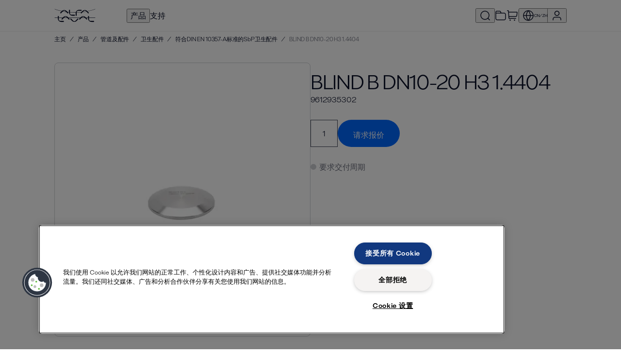

--- FILE ---
content_type: text/html; charset=utf-8
request_url: https://shop.alfalaval.com/zh-hans-cn/din-en-10357-asbp--3266190/blind-b-dn10-20-h3-14404--1279591-
body_size: 489612
content:
<!doctype html>
  <html lang="zh-hans-cn">
    <head>
      <meta charset="UTF-8">
      <title>BLIND B DN10-20 H3 1.4404 - 符合DIN EN 10357-A标准的SbP卫生配件 - 阿法拉伐 CN</title>
      <meta name="description" content="BLIND B DN10-20 H3 1.4404 - DIN 32676">
      <link rel="canonical" href="https://shop.alfalaval.com/zh-hans-cn/din-en-10357-asbp--3266190/blind-b-dn10-20-h3-14404--1279591-">
      <meta name="viewport" content="width=device-width, initial-scale=1, maximum-scale=1, user-scalable=0">
      <meta name="apple-mobile-web-app-capable" content="yes">
      <meta name="mobile-web-app-capable" content="yes">
      <script>
        window.dataLayer = window.dataLayer || [];
        window.dataLayer.push({"market":"zh-hans-cn"});
      </script>
      <script src=https://assets.adobedtm.com/d5c621d98c60/df93fb6174be/launch-dda8d1b8615d.min.js async></script>
      <link rel="icon" type="image/png" href="/static/favicon-96x96.png" sizes="96x96" />
          <link rel="icon" type="image/svg+xml" href="/static/favicon.svg" />
          <link rel="shortcut icon" href="/static/favicon.ico" />
          <link rel="apple-touch-icon" sizes="180x180" href="/static/apple-touch-icon.png" />
          <meta name="apple-mobile-web-app-title" content="Alfa Laval Webshop" />
          <meta name="theme-color" content="#0b1128" />
          <link rel="manifest" href="/static/site.webmanifest" />
      <meta property="og:site_name" content="Alfa Laval Webshop"/>
          <meta property="og:type" content="product"/>
          <meta property="og:title" content="BLIND B DN10-20 H3 1.4404 - 符合DIN EN 10357-A标准的SbP卫生配件 - 阿法拉伐 CN"/>
          <meta property="og:description" content="BLIND B DN10-20 H3 1.4404 - DIN 32676"/>
          <meta property="og:image" content="https://assets.alfalaval.com/images/p76cec979/hygienic-fittings-blind-b-dn10-20-h3-1-4404-din-32676-for-hygienic-clamp-union-9612935302-front_medium.webp"/>
          <meta property="og:url" content="https://shop.alfalaval.com/zh-hans-cn/din-en-10357-asbp--3266190/blind-b-dn10-20-h3-14404--1279591-"/>
      <link data-chunk="client" rel="stylesheet" href="/static/css/default/client.6e8211.css">
<link data-chunk="Product-js" rel="stylesheet" href="/static/css/default/Product-js.3021a6.css">
      <script type="text/javascript" src="https://cdn.cookielaw.org/consent/4631ab42-1890-46b0-839a-c61055b9778d/OtAutoBlock.js"></script>
    <script src="https://cdn.cookielaw.org/scripttemplates/otSDKStub.js" data-document-language="true" type="text/javascript" charset="UTF-8" data-domain-script="4631ab42-1890-46b0-839a-c61055b9778d"></script>
    <script type="text/javascript">
    function OptanonWrapper() { }
    </script>
      <script async
    src="https://maps.googleapis.com/maps/api/js?key=AIzaSyBGJiSF8ZUr85NYi7hzV_Fu23RoVsBjxRk&libraries=places">
</script>
    </head>
    <body>
      <div id="root"><div class="app--HiXL4"><header><div class="loader--xx3Iv "></div><div class="default--AA681"><div data-nosnippet="true" class="header--uaSxi"><a href="/zh-hans-cn/" data-testid="logo" class="logo--Raha9"><svg viewBox="0 0 256 84" width="85" height="32" fill="currentColor" xmlns="http://www.w3.org/2000/svg"><path d="M87 25.25a.818.818 0 0 0-.238-.581l-10.56-10.56A20.011 20.011 0 0 0 61.339 7.72a19.958 19.958 0 0 0-14.863 6.389l-10.56 10.56a.818.818 0 0 0 0 1.162l3.168 3.194a.818.818 0 0 0 .581.238.739.739 0 0 0 .581-.238l14.863-14.863a7.92 7.92 0 0 1 6.125-2.64 7.92 7.92 0 0 1 6.125 2.64l14.863 14.863a.739.739 0 0 0 .581.238.818.818 0 0 0 .581-.238l3.194-3.194A.818.818 0 0 0 87 25.25zM127.5 43a.818.818 0 0 1-.579.243h-14.934a20.011 20.011 0 0 1-15.027-5.992 19.958 19.958 0 0 1-5.992-15.027V7.29a.818.818 0 0 1 .822-.822l4.499-.018a.818.818 0 0 1 .579.243.739.739 0 0 1 .243.579v21.019a7.92 7.92 0 0 0 2.464 6.198 7.92 7.92 0 0 0 6.198 2.464h21.019a.739.739 0 0 1 .579.243.818.818 0 0 1 .243.579v4.517a.818.818 0 0 1-.112.709zM132.5 43.2a.818.818 0 0 1-.243-.579V27.687a20.011 20.011 0 0 1 5.992-15.027 19.958 19.958 0 0 1 15.027-5.992h14.934a.818.818 0 0 1 .822.822l.018 4.499a.818.818 0 0 1-.243.579.739.739 0 0 1-.579.243h-21.019a7.92 7.92 0 0 0-6.198 2.464 7.92 7.92 0 0 0-2.464 6.198v21.019a.739.739 0 0 1-.243.579.818.818 0 0 1-.579.243h-4.517a.818.818 0 0 1-.709-.112zM214.75 25.25a.818.818 0 0 0-.238-.581l-10.56-10.56a20.011 20.011 0 0 0-14.863-6.389 19.958 19.958 0 0 0-14.863 6.389l-10.56 10.56a.818.818 0 0 0 0 1.162l3.168 3.194a.818.818 0 0 0 .581.238.739.739 0 0 0 .581-.238l14.863-14.863a7.92 7.92 0 0 1 6.125-2.64 7.92 7.92 0 0 1 6.125 2.64l14.863 14.863a.739.739 0 0 0 .581.238.818.818 0 0 0 .581-.238l3.194-3.194a.818.818 0 0 0 .422-.581zM58.25 81.3a.818.818 0 0 1-.579.243H42.737a20.011 20.011 0 0 1-15.027-5.992 19.958 19.958 0 0 1-5.992-15.027V45.59a.818.818 0 0 1 .822-.822l4.499-.018a.818.818 0 0 1 .579.243.739.739 0 0 1 .243.579v21.019a7.92 7.92 0 0 0 2.464 6.198 7.92 7.92 0 0 0 6.198 2.464h21.019a.739.739 0 0 1 .579.243.818.818 0 0 1 .243.579v4.517a.818.818 0 0 1-.112.709z"></path><path d="M95.5 63.5a.818.818 0 0 0-.238-.581l-10.56-10.56a20.011 20.011 0 0 0-14.863-6.389 19.958 19.958 0 0 0-14.863 6.389l-10.56 10.56a.818.818 0 0 0 0 1.162l3.168 3.194a.818.818 0 0 0 .581.238.739.739 0 0 0 .581-.238l14.863-14.863a7.92 7.92 0 0 1 6.125-2.64 7.92 7.92 0 0 1 6.125 2.64l14.863 14.863a.739.739 0 0 0 .581.238.818.818 0 0 0 .581-.238l3.194-3.194a.818.818 0 0 0 .422-.581zM150 64a.818.818 0 0 1-.238.581l-10.56 10.56a20.011 20.011 0 0 1-14.863 6.389 19.958 19.958 0 0 1-14.863-6.389l-10.56-10.56a.818.818 0 0 1 0-1.162l3.168-3.194a.818.818 0 0 1 .581-.238.739.739 0 0 1 .581.238l14.863 14.863a7.92 7.92 0 0 0 6.125 2.64 7.92 7.92 0 0 0 6.125-2.64l14.863-14.863a.739.739 0 0 1 .581-.238.818.818 0 0 1 .581.238l3.194 3.194A.818.818 0 0 1 150 64zM204.75 63.5a.818.818 0 0 0-.238-.581l-10.56-10.56a20.011 20.011 0 0 0-14.863-6.389 19.958 19.958 0 0 0-14.863 6.389l-10.56 10.56a.818.818 0 0 0 0 1.162l3.168 3.194a.818.818 0 0 0 .581.238.739.739 0 0 0 .581-.238l14.863-14.863a7.92 7.92 0 0 1 6.125-2.64 7.92 7.92 0 0 1 6.125 2.64l14.863 14.863a.739.739 0 0 0 .581.238.818.818 0 0 0 .581-.238l3.194-3.194a.818.818 0 0 0 .422-.581zM246 81.3a.818.818 0 0 1-.579.243h-14.934a20.011 20.011 0 0 1-15.027-5.992 19.958 19.958 0 0 1-5.992-15.027V45.59a.818.818 0 0 1 .822-.822l4.499-.018a.818.818 0 0 1 .579.243.739.739 0 0 1 .243.579v21.019a7.92 7.92 0 0 0 2.464 6.198 7.92 7.92 0 0 0 6.198 2.464h21.019a.739.739 0 0 1 .579.243.818.818 0 0 1 .243.579v4.517a.818.818 0 0 1-.112.709z"></path><path d="M2 1c78 28 176 28 252 0v2C176 31 78 31 2 3zv54h252v2H2z"></path></svg></a><nav class="nav--nAb8k"><button data-testid="nav-products" data-nav-id="products">产品</button><a href="/zh-hans-cn/support" data-testid="nav-support" data-nav-id="support">支持</a><div class="navSpacer--Uzkgv"></div><button class="iconButton--wbcKu" title="查找目录" data-testid="search-button" data-nav-id="search"><svg width="24" height="24" viewBox="0 0 24 24" fill="currentColor" xmlns="http://www.w3.org/2000/svg"><path fill-rule="evenodd" clip-rule="evenodd" d="M11.5 3.75C7.21979 3.75 3.75 7.21979 3.75 11.5C3.75 15.7802 7.21979 19.25 11.5 19.25C13.4681 19.25 15.2649 18.5164 16.6318 17.3076L17.3075 16.632C18.5163 15.2651 19.25 13.4682 19.25 11.5C19.25 7.21979 15.7802 3.75 11.5 3.75ZM18.5497 17.489C19.922 15.8752 20.75 13.7843 20.75 11.5C20.75 6.39137 16.6086 2.25 11.5 2.25C6.39137 2.25 2.25 6.39137 2.25 11.5C2.25 16.6086 6.39137 20.75 11.5 20.75C13.7843 20.75 15.8753 19.9219 17.489 18.5496L21 22.0607L22.0607 21L18.5497 17.489Z"></path></svg></button><a href="/zh-hans-cn/portal/projects" title="项目" data-testid="favourite-lists-link"><svg width="24" height="24" viewBox="0 0 24 24" fill="currentColor" xmlns="http://www.w3.org/2000/svg"><path fill-rule="evenodd" clip-rule="evenodd" d="M10.1715 3.81831C10.0018 3.75978 9.79458 3.74999 9.02229 3.74999H5.2C4.62757 3.74999 4.24336 3.75058 3.94748 3.77475C3.66036 3.79821 3.52307 3.84009 3.43251 3.88624C3.19731 4.00608 3.00608 4.1973 2.88624 4.43251C2.8401 4.52307 2.79822 4.66035 2.77476 4.94747C2.75058 5.24335 2.75 5.62757 2.75 6.19999V6.24999H11.7865L11.2136 5.10432C10.8683 4.41358 10.7668 4.23258 10.6386 4.10697C10.5062 3.97733 10.3467 3.87873 10.1715 3.81831ZM13.4635 6.24999H17.2321C18.0449 6.24999 18.7006 6.24998 19.2315 6.29336C19.7781 6.33802 20.2582 6.43238 20.7025 6.65872C21.4081 7.01824 21.9817 7.59192 22.3413 8.29753C22.5676 8.74175 22.662 9.22189 22.7066 9.76853C22.75 10.2994 22.75 10.955 22.75 11.7679V16.2321C22.75 17.0449 22.75 17.7006 22.7066 18.2315C22.662 18.7781 22.5676 19.2582 22.3413 19.7025C21.9817 20.4081 21.4081 20.9817 20.7025 21.3413C20.2582 21.5676 19.7781 21.662 19.2315 21.7066C18.7006 21.75 18.045 21.75 17.2321 21.75H6.76788C5.95505 21.75 5.29944 21.75 4.76853 21.7066C4.2219 21.662 3.74176 21.5676 3.29754 21.3413C2.59193 20.9817 2.01825 20.4081 1.65873 19.7025C1.43239 19.2582 1.33803 18.7781 1.29336 18.2315C1.24999 17.7006 1.24999 17.0449 1.25 16.2321L1.25 6.16956C1.24999 5.63541 1.24998 5.18956 1.27974 4.82532C1.31078 4.44544 1.37789 4.08878 1.54973 3.75152C1.81338 3.23407 2.23408 2.81338 2.75153 2.54973C3.08879 2.37788 3.44545 2.31077 3.82533 2.27973C4.18956 2.24997 4.63541 2.24998 5.16957 2.24999L9.02229 2.24999C9.05888 2.24999 9.09501 2.24996 9.13068 2.24993C9.74201 2.24943 10.2221 2.24904 10.6606 2.40029C11.046 2.53321 11.3969 2.75012 11.6882 3.03534C12.0196 3.35993 12.2339 3.78953 12.5069 4.33654C12.5228 4.36846 12.5389 4.40078 12.5553 4.4335L13.4635 6.24999ZM2.75 7.74999V16.2C2.75 17.0524 2.75058 17.6467 2.78838 18.1093C2.82547 18.5632 2.8946 18.824 2.99524 19.0215C3.21095 19.4448 3.55516 19.789 3.97852 20.0048C4.17604 20.1054 4.43681 20.1745 4.89068 20.2116C5.35331 20.2494 5.94755 20.25 6.8 20.25H17.2C18.0525 20.25 18.6467 20.2494 19.1093 20.2116C19.5632 20.1745 19.824 20.1054 20.0215 20.0048C20.4448 19.789 20.789 19.4448 21.0048 19.0215C21.1054 18.824 21.1745 18.5632 21.2116 18.1093C21.2494 17.6467 21.25 17.0524 21.25 16.2V11.8C21.25 10.9475 21.2494 10.3533 21.2116 9.89067C21.1745 9.4368 21.1054 9.17603 21.0048 8.97852C20.789 8.55515 20.4448 8.21095 20.0215 7.99523C19.824 7.89459 19.5632 7.82546 19.1093 7.78838C18.6467 7.75058 18.0525 7.74999 17.2 7.74999H2.75Z"></path></svg></a><a href="/zh-hans-cn/cart" class="iconButton--UV3hc" title="转到购物车" data-testid="cart-link"><svg width="24" height="24" viewBox="0 0 24 24" fill="currentColor" xmlns="http://www.w3.org/2000/svg"><path fill-rule="evenodd" clip-rule="evenodd" d="M3.2954 2.75002C3.28063 2.75001 3.26502 2.75001 3.24844 2.75001H1.25V1.25001H3.24844C3.25484 1.25001 3.26129 1.25 3.26777 1.25C3.38299 1.24998 3.50899 1.24994 3.61854 1.25866C3.74336 1.26858 3.90664 1.29309 4.07681 1.37582C4.30463 1.48658 4.49343 1.66394 4.61818 1.88441C4.71137 2.04909 4.74601 2.21052 4.7637 2.33448C4.77923 2.44328 4.78706 2.56902 4.79422 2.68403C4.79462 2.69049 4.79502 2.69693 4.79542 2.70332L4.89209 4.25001L21.128 4.25C21.2635 4.24997 21.408 4.24994 21.5319 4.26049C21.6703 4.27228 21.8569 4.30158 22.0455 4.4057C22.2932 4.54243 22.4872 4.75915 22.5957 5.0204C22.6784 5.21935 22.6869 5.40803 22.6833 5.54688C22.6801 5.67126 22.6641 5.81486 22.6491 5.94948L22.0586 11.2645C22.0053 11.7437 21.9607 12.1457 21.8982 12.4737C21.8327 12.8172 21.7383 13.1364 21.5562 13.4343C21.275 13.8944 20.8647 14.2616 20.3764 14.4904C20.0602 14.6385 19.7325 14.697 19.3838 14.7241C19.051 14.75 18.6465 14.75 18.1643 14.75H5.54834L5.70166 17.2031C5.70269 17.2197 5.70367 17.2353 5.7046 17.25C5.71937 17.25 5.73498 17.25 5.75156 17.25H19.75V18.75L5.73224 18.75C5.61701 18.75 5.49102 18.7501 5.38146 18.7414C5.25664 18.7314 5.09336 18.7069 4.92319 18.6242C4.69537 18.5134 4.50657 18.3361 4.38182 18.1156C4.28863 17.9509 4.25399 17.7895 4.2363 17.6655C4.22077 17.5567 4.21294 17.431 4.20578 17.316L3.29834 2.79689C3.29731 2.78034 3.29633 2.76476 3.2954 2.75002ZM5.45459 13.25H18.1359C18.6539 13.25 18.9997 13.2495 19.2675 13.2287C19.5261 13.2086 19.6532 13.1727 19.7401 13.132C19.9621 13.028 20.1486 12.8611 20.2764 12.652C20.3265 12.5701 20.3762 12.4477 20.4247 12.193C20.475 11.9291 20.5137 11.5855 20.5709 11.0706L21.1559 5.80553C21.1581 5.78596 21.1601 5.76751 21.162 5.75002C21.1444 5.75001 21.1259 5.75001 21.1062 5.75001H4.98584L5.45459 13.25ZM6.25 21.5C6.25 20.8097 6.80964 20.25 7.5 20.25C8.19036 20.25 8.75 20.8097 8.75 21.5C8.75 22.1904 8.19036 22.75 7.5 22.75C6.80964 22.75 6.25 22.1904 6.25 21.5ZM15.25 21.5C15.25 20.8097 15.8096 20.25 16.5 20.25C17.1904 20.25 17.75 20.8097 17.75 21.5C17.75 22.1904 17.1904 22.75 16.5 22.75C15.8096 22.75 15.25 22.1904 15.25 21.5Z"></path></svg></a><div class="navDivider--FFYal"></div><button class="button--aXTHu" data-testid="market-menu" data-nav-id="market" title="选择国家/地区和语言"><svg width="24" height="24" viewBox="0 0 24 24" fill="currentColor" xmlns="http://www.w3.org/2000/svg"><path fill-rule="evenodd" clip-rule="evenodd" d="M2.77997 11.25H7.28229C7.48347 8.23408 8.53193 5.34326 10.296 2.90662C6.2409 3.66174 3.11597 7.06245 2.77997 11.25ZM12 3.14873C10.1266 5.45651 9.00431 8.28426 8.78597 11.25H15.214C14.9957 8.28426 13.8734 5.45651 12 3.14873ZM15.214 12.75C14.9957 15.7157 13.8734 18.5435 12 20.8513C10.1266 18.5435 9.00431 15.7157 8.78597 12.75H15.214ZM7.28229 12.75H2.77997C3.11597 16.9376 6.2409 20.3383 10.296 21.0934C8.53193 18.6567 7.48347 15.7659 7.28229 12.75ZM13.704 21.0934C15.4681 18.6567 16.5165 15.7659 16.7177 12.75H21.22C20.884 16.9376 17.7591 20.3383 13.704 21.0934ZM21.22 11.25H16.7177C16.5165 8.23408 15.4681 5.34326 13.704 2.90662C17.7591 3.66174 20.884 7.06245 21.22 11.25ZM1.25 12C1.25 6.06294 6.06294 1.25 12 1.25C17.9371 1.25 22.75 6.06294 22.75 12C22.75 17.9371 17.9371 22.75 12 22.75C6.06294 22.75 1.25 17.9371 1.25 12Z"></path></svg><span>CN/ZH</span></button><button data-testid="signin" data-nav-id="user" title="登录"><svg width="24" height="24" viewBox="0 0 24 24" fill="currentColor" xmlns="http://www.w3.org/2000/svg"><path fill-rule="evenodd" clip-rule="evenodd" d="M12 3.75C9.92897 3.75 8.25004 5.42893 8.25004 7.5C8.25004 9.57107 9.92897 11.25 12 11.25C14.0711 11.25 15.75 9.57107 15.75 7.5C15.75 5.42893 14.0711 3.75 12 3.75ZM6.75004 7.5C6.75004 4.6005 9.10055 2.25 12 2.25C14.8995 2.25 17.25 4.6005 17.25 7.5C17.25 10.3995 14.8995 12.75 12 12.75C9.10055 12.75 6.75004 10.3995 6.75004 7.5ZM9.35703 14.75C9.40406 14.75 9.45172 14.75 9.50005 14.75H14.5C14.5484 14.75 14.596 14.75 14.643 14.75C15.9012 14.7497 16.7031 14.7495 17.3789 14.9545C18.897 15.415 20.085 16.603 20.5455 18.1211C20.7505 18.797 20.7503 19.5989 20.7501 20.857C20.7501 20.904 20.75 20.9517 20.75 21V21.75H19.25V21C19.25 19.5499 19.2419 18.9911 19.1101 18.5566C18.795 17.5179 17.9822 16.705 16.9435 16.3899C16.509 16.2581 15.9502 16.25 14.5 16.25H9.50005C8.04991 16.25 7.49111 16.2581 7.05661 16.3899C6.01791 16.705 5.20507 17.5179 4.88999 18.5566C4.75818 18.9911 4.75004 19.5499 4.75004 21V21.75H3.25004V21C3.25004 20.9517 3.25003 20.904 3.25002 20.857C3.24974 19.5989 3.24956 18.797 3.45458 18.1211C3.91509 16.603 5.10308 15.415 6.62119 14.9545C7.29702 14.7495 8.09892 14.7497 9.35703 14.75Z"></path></svg></button><button data-testid="slidein-open" data-nav-id="hamburger"><svg width="24" height="24" viewBox="0 0 24 24" fill="currentColor" xmlns="http://www.w3.org/2000/svg"><path fill-rule="evenodd" clip-rule="evenodd" d="M2.25 5.25H21.75V6.75H2.25V5.25ZM2.25 11.25H21.75V12.75H2.25V11.25ZM2.25 17.25H21.75V18.75H2.25V17.25Z"></path></svg></button></nav></div></div><div class="divider--z74P0"></div></header><div data-testid="toasts"><div class="Toastify"></div></div><div class="headerBottom--wW2aY"><div class="default--AA681"><div class="container--F92QI"><div class="container--OxpKE"><script type="application/ld+json">{"@context":"https://schema.org","@type":"BreadcrumbList","itemListElement":[{"@type":"ListItem","position":1,"name":"主页","item":"https://shop.alfalaval.com/zh-hans-cn/"},{"@type":"ListItem","position":2,"name":"产品","item":"https://shop.alfalaval.com/zh-hans-cn/product--3056186"},{"@type":"ListItem","position":3,"name":"管道及配件","item":"https://shop.alfalaval.com/zh-hans-cn/tubes-and-fittings--1385378"},{"@type":"ListItem","position":4,"name":"卫生配件","item":"https://shop.alfalaval.com/zh-hans-cn/hygienic-fittings--3004045"},{"@type":"ListItem","position":5,"name":"符合DIN EN 10357-A标准的SbP卫生配件","item":"https://shop.alfalaval.com/zh-hans-cn/din-en-10357-asbp--3266190"}]}</script><div class="lg--MAZYs crumbs--chdsK" data-testid="breadcrumbs-large"><span class="crumb--QbtGJ" data-testid="breadcrumb"><a href="/zh-hans-cn/">主页</a></span><span class="divider--Tu1zj">/</span><span class="crumb--QbtGJ" data-testid="breadcrumb"><a href="/zh-hans-cn/product--3056186">产品</a></span><span class="divider--Tu1zj">/</span><span class="crumb--QbtGJ" data-testid="breadcrumb"><a href="/zh-hans-cn/tubes-and-fittings--1385378">管道及配件</a></span><span class="divider--Tu1zj">/</span><span class="crumb--QbtGJ" data-testid="breadcrumb"><a href="/zh-hans-cn/hygienic-fittings--3004045">卫生配件</a></span><span class="divider--Tu1zj">/</span><span class="crumb--QbtGJ" data-testid="breadcrumb"><a href="/zh-hans-cn/din-en-10357-asbp--3266190">符合DIN EN 10357-A标准的SbP卫生配件</a></span><span class="divider--Tu1zj">/</span><span class="crumb--QbtGJ current--xiwof" data-testid="breadcrumb-current">BLIND B DN10-20 H3 1.4404</span></div><div class="sm--qaxNQ crumbs--chdsK" data-testid="breadcrumbs-small"><svg width="24" height="24" viewBox="0 0 24 24" fill="currentColor" xmlns="http://www.w3.org/2000/svg"><path fill-rule="evenodd" clip-rule="evenodd" d="M14.13 7.44067L12.4331 9.13751C11.8303 9.74029 11.4106 10.1609 11.1102 10.5147C10.8154 10.8619 10.6799 11.0952 10.6114 11.306C10.4646 11.7579 10.4646 12.2447 10.6114 12.6966C10.6799 12.9074 10.8154 13.1407 11.1102 13.4878C11.4106 13.8417 11.8303 14.2623 12.4331 14.8651L14.13 16.5619L13.0693 17.6226L11.3497 15.903C10.775 15.3283 10.3114 14.8647 9.96664 14.4586C9.61169 14.0405 9.3389 13.6343 9.18484 13.1601C8.94012 12.407 8.94012 11.5956 9.18484 10.8425C9.3389 10.3683 9.61169 9.96209 9.96664 9.54398C10.3114 9.1379 10.775 8.67432 11.3497 8.09956L13.0693 6.38L14.13 7.44067Z"></path></svg><span class="crumb--QbtGJ" data-testid="back-link"><a href="/zh-hans-cn/din-en-10357-asbp--3266190">符合DIN EN 10357-A标准的SbP卫生配件</a></span></div></div></div></div></div><div class="container--mYewC"><main><div><div><div data-testid="product-details"><div class="default--AA681 section--uczLg"><div class="mobileHeader--l4CaA"><h1>BLIND B DN10-20 H3 1.4404</h1><div class="mb"><span class="">9612935302</span></div></div><div class="top--R_USa" data-testid="product-details-header"><div class="images--aFhFp"><div class="container--QKqKG"><div class="images--c2vZA"><div style="background-image:url(&#x27;https://assets.alfalaval.com/images/p76cec979/hygienic-fittings-blind-b-dn10-20-h3-1-4404-din-32676-for-hygienic-clamp-union-9612935302-front_medium.webp&#x27;)" class="image--oiDil active--Z6oyT"></div><div style="background-image:url(&#x27;https://assets.alfalaval.com/images/p969134c7/din-en-10357-a-clamp-unions-din-32676-80000418.eps_medium.webp&#x27;)" class="image--oiDil "></div><a href="https://assets.alfalaval.com/images/p76cec979/hygienic-fittings-blind-b-dn10-20-h3-1-4404-din-32676-for-hygienic-clamp-union-9612935302-front.webp" target="_blank" rel="noopener noreferrer" class="magnify--fUWUH"><svg width="24" height="24" viewBox="0 0 24 24" fill="currentColor" xmlns="http://www.w3.org/2000/svg"><path fill-rule="evenodd" clip-rule="evenodd" d="M11.5 3.75C7.21979 3.75 3.75 7.21979 3.75 11.5C3.75 15.7802 7.21979 19.25 11.5 19.25C13.4681 19.25 15.2649 18.5164 16.6318 17.3076L17.3075 16.632C18.5163 15.2651 19.25 13.4682 19.25 11.5C19.25 7.21979 15.7802 3.75 11.5 3.75ZM18.5497 17.489C19.922 15.8752 20.75 13.7843 20.75 11.5C20.75 6.39137 16.6086 2.25 11.5 2.25C6.39137 2.25 2.25 6.39137 2.25 11.5C2.25 16.6086 6.39137 20.75 11.5 20.75C13.7843 20.75 15.8753 19.9219 17.489 18.5496L21 22.0607L22.0607 21L18.5497 17.489Z"></path></svg></a></div><ul class="thumbnails--CuM6N  "><li class="active--YZuYw thumbnail--DWKz9"><div class="thumbnailImage--FHqmd" style="background-image:url(&#x27;https://assets.alfalaval.com/images/p76cec979/hygienic-fittings-blind-b-dn10-20-h3-1-4404-din-32676-for-hygienic-clamp-union-9612935302-front_medium.webp&#x27;)"></div></li><li class=" thumbnail--DWKz9"><div class="thumbnailImage--FHqmd" style="background-image:url(&#x27;https://assets.alfalaval.com/images/p969134c7/din-en-10357-a-clamp-unions-din-32676-80000418.eps_medium.webp&#x27;)"></div></li></ul></div></div><div class="productInfo--GMCMc"><div class="desktopHeader--U162P"><h1>BLIND B DN10-20 H3 1.4404</h1><div class="mb"><span data-testid="article-number"><span class="">9612935302</span></span></div></div><div class="buttons--Krhnu"><div class="container--mEdLf undefined" data-nosnippet="true"><div class="container--QLDG3"><input type="number" class="field--wzMtP large--W_dJq" min="1" max="999" value="1"/></div><button class="core-button core-button--size-medium primary-button primary-button--theme-regular btn--zcLEe " data-testid="add-to-rfq-cart"><span class="core-button__text"><div aria-hidden="true" class="hidden--RXaHv">请求报价</div><div class="title--Urckw" style="top:20px">请求报价</div><div class="icon--fTAfZ" style="top:20px"><svg width="24" height="24" viewBox="0 0 24 24" fill="currentColor" xmlns="http://www.w3.org/2000/svg"><path fill-rule="evenodd" clip-rule="evenodd" d="M21.0608 8.00001L12.9019 16.1589C12.3271 16.7337 11.8635 17.1973 11.4574 17.542C11.0393 17.897 10.6331 18.1698 10.1589 18.3238C9.40576 18.5685 8.59446 18.5685 7.8413 18.3238C7.36714 18.1698 6.96091 17.897 6.5428 17.542C6.13671 17.1973 5.67312 16.7337 5.09836 16.1589L2.93945 14L4.00011 12.9393L6.13633 15.0756C6.73911 15.6783 7.15971 16.0981 7.51356 16.3985C7.86072 16.6932 8.094 16.8287 8.30482 16.8972C8.75672 17.0441 9.2435 17.0441 9.6954 16.8972C9.90623 16.8287 10.1395 16.6932 10.4867 16.3985C10.8405 16.0981 11.2611 15.6783 11.8639 15.0756L20.0001 6.93935L21.0608 8.00001Z"></path></svg></div></span></button></div></div><div class="availability--VEMKf" style="color:var(--steel-55)" data-testid="availability"><span class="dot--eMtc5" style="background:var(--steel-15)"></span>要求交付周期</div></div></div></div><div class="default--AA681 section--uczLg"><div><div class="benefits--CwdTC"><ul class="lh"><li><span class="icon--NTx14"><svg width="24" height="24" viewBox="0 0 24 24" fill="currentColor" xmlns="http://www.w3.org/2000/svg"><path fill-rule="evenodd" clip-rule="evenodd" d="M21.0608 8.00001L12.9019 16.1589C12.3271 16.7337 11.8635 17.1973 11.4574 17.542C11.0393 17.897 10.6331 18.1698 10.1589 18.3238C9.40576 18.5685 8.59446 18.5685 7.8413 18.3238C7.36714 18.1698 6.96091 17.897 6.5428 17.542C6.13671 17.1973 5.67312 16.7337 5.09836 16.1589L2.93945 14L4.00011 12.9393L6.13633 15.0756C6.73911 15.6783 7.15971 16.0981 7.51356 16.3985C7.86072 16.6932 8.094 16.8287 8.30482 16.8972C8.75672 17.0441 9.2435 17.0441 9.6954 16.8972C9.90623 16.8287 10.1395 16.6932 10.4867 16.3985C10.8405 16.0981 11.2611 15.6783 11.8639 15.0756L20.0001 6.93935L21.0608 8.00001Z"></path></svg></span> <!-- -->完全符合德国标准化学会（DIN）标准</li><li><span class="icon--NTx14"><svg width="24" height="24" viewBox="0 0 24 24" fill="currentColor" xmlns="http://www.w3.org/2000/svg"><path fill-rule="evenodd" clip-rule="evenodd" d="M21.0608 8.00001L12.9019 16.1589C12.3271 16.7337 11.8635 17.1973 11.4574 17.542C11.0393 17.897 10.6331 18.1698 10.1589 18.3238C9.40576 18.5685 8.59446 18.5685 7.8413 18.3238C7.36714 18.1698 6.96091 17.897 6.5428 17.542C6.13671 17.1973 5.67312 16.7337 5.09836 16.1589L2.93945 14L4.00011 12.9393L6.13633 15.0756C6.73911 15.6783 7.15971 16.0981 7.51356 16.3985C7.86072 16.6932 8.094 16.8287 8.30482 16.8972C8.75672 17.0441 9.2435 17.0441 9.6954 16.8972C9.90623 16.8287 10.1395 16.6932 10.4867 16.3985C10.8405 16.0981 11.2611 15.6783 11.8639 15.0756L20.0001 6.93935L21.0608 8.00001Z"></path></svg></span> <!-- -->卫生无菌</li><li><span class="icon--NTx14"><svg width="24" height="24" viewBox="0 0 24 24" fill="currentColor" xmlns="http://www.w3.org/2000/svg"><path fill-rule="evenodd" clip-rule="evenodd" d="M21.0608 8.00001L12.9019 16.1589C12.3271 16.7337 11.8635 17.1973 11.4574 17.542C11.0393 17.897 10.6331 18.1698 10.1589 18.3238C9.40576 18.5685 8.59446 18.5685 7.8413 18.3238C7.36714 18.1698 6.96091 17.897 6.5428 17.542C6.13671 17.1973 5.67312 16.7337 5.09836 16.1589L2.93945 14L4.00011 12.9393L6.13633 15.0756C6.73911 15.6783 7.15971 16.0981 7.51356 16.3985C7.86072 16.6932 8.094 16.8287 8.30482 16.8972C8.75672 17.0441 9.2435 17.0441 9.6954 16.8972C9.90623 16.8287 10.1395 16.6932 10.4867 16.3985C10.8405 16.0981 11.2611 15.6783 11.8639 15.0756L20.0001 6.93935L21.0608 8.00001Z"></path></svg></span> <!-- -->公差和几何形状可控</li><li><span class="icon--NTx14"><svg width="24" height="24" viewBox="0 0 24 24" fill="currentColor" xmlns="http://www.w3.org/2000/svg"><path fill-rule="evenodd" clip-rule="evenodd" d="M21.0608 8.00001L12.9019 16.1589C12.3271 16.7337 11.8635 17.1973 11.4574 17.542C11.0393 17.897 10.6331 18.1698 10.1589 18.3238C9.40576 18.5685 8.59446 18.5685 7.8413 18.3238C7.36714 18.1698 6.96091 17.897 6.5428 17.542C6.13671 17.1973 5.67312 16.7337 5.09836 16.1589L2.93945 14L4.00011 12.9393L6.13633 15.0756C6.73911 15.6783 7.15971 16.0981 7.51356 16.3985C7.86072 16.6932 8.094 16.8287 8.30482 16.8972C8.75672 17.0441 9.2435 17.0441 9.6954 16.8972C9.90623 16.8287 10.1395 16.6932 10.4867 16.3985C10.8405 16.0981 11.2611 15.6783 11.8639 15.0756L20.0001 6.93935L21.0608 8.00001Z"></path></svg></span> <!-- -->可焊接</li><li><span class="icon--NTx14"><svg width="24" height="24" viewBox="0 0 24 24" fill="currentColor" xmlns="http://www.w3.org/2000/svg"><path fill-rule="evenodd" clip-rule="evenodd" d="M21.0608 8.00001L12.9019 16.1589C12.3271 16.7337 11.8635 17.1973 11.4574 17.542C11.0393 17.897 10.6331 18.1698 10.1589 18.3238C9.40576 18.5685 8.59446 18.5685 7.8413 18.3238C7.36714 18.1698 6.96091 17.897 6.5428 17.542C6.13671 17.1973 5.67312 16.7337 5.09836 16.1589L2.93945 14L4.00011 12.9393L6.13633 15.0756C6.73911 15.6783 7.15971 16.0981 7.51356 16.3985C7.86072 16.6932 8.094 16.8287 8.30482 16.8972C8.75672 17.0441 9.2435 17.0441 9.6954 16.8972C9.90623 16.8287 10.1395 16.6932 10.4867 16.3985C10.8405 16.0981 11.2611 15.6783 11.8639 15.0756L20.0001 6.93935L21.0608 8.00001Z"></path></svg></span> <!-- -->表面外观均匀</li></ul></div></div></div><div class="default--AA681 section--uczLg divider--GFT4w"><h2 style="margin-bottom:8px">描述</h2><div class="description--HvdsZ"><div class="raw--QrfRP lh ">BLIND B DN10-20 H3 1.4404 - DIN 32676</div></div></div><div class="default--AA681 section--uczLg divider--GFT4w"><h2>技术详情</h2><div class="container--oFQLS"><div class="attribute--LBOR6"><div class="labelCell--E1ZW6"><span class="">Range</span></div>End caps</div><div class="attribute--LBOR6"><div class="labelCell--E1ZW6"><span class="">Product Model</span></div>DIN EN 10357-A Clamp Unions DIN 32676</div><div class="attribute--LBOR6"><div class="labelCell--E1ZW6"><span class="">Size</span></div>DN10-20</div><div class="attribute--LBOR6"><div class="labelCell--E1ZW6"><span class="">材料</span></div>1.4404 (316L)</div><div class="attribute--LBOR6"><div class="labelCell--E1ZW6"><span class="">光洁度</span></div>H3 (ID≤0.8/OD≤1.0)</div><div class="attribute--LBOR6"><div class="labelCell--E1ZW6"><span class="">接头类型</span></div>Clamp ends</div><div class="attribute--LBOR6"><div class="labelCell--E1ZW6"><span class="">Standard</span></div>DIN 32676</div><div class="attribute--LBOR6"><div class="labelCell--E1ZW6"><span class="">Design</span></div>B</div><div class="attribute--LBOR6"><div class="labelCell--E1ZW6"><span class="">尺寸 A, mm</span></div>34.00</div><div class="attribute--LBOR6"><div class="labelCell--E1ZW6"><span class="">尺寸 B, mm</span></div>6.00</div><div class="attribute--LBOR6"><div class="labelCell--E1ZW6"><span class="">Weight - Net (Kg)</span></div>0 kg</div></div></div><div class="default--AA681 section--uczLg divider--GFT4w"><h2 style="margin-bottom:16px">文件</h2><div><div class="itemList--pkHB5"><div class="item--tTv2X"><div class="icon--MM2yB"><svg width="24" height="24" viewBox="0 0 24 24" fill="currentColor" xmlns="http://www.w3.org/2000/svg"><path fill-rule="evenodd" clip-rule="evenodd" d="M8.7679 1.25H15.2321C16.0449 1.24999 16.7006 1.24999 17.2315 1.29336C17.7781 1.33803 18.2582 1.43239 18.7025 1.65873C19.4081 2.01825 19.9818 2.59193 20.3413 3.29754C20.5676 3.74175 20.662 4.2219 20.7066 4.76853C20.75 5.29944 20.75 5.95505 20.75 6.76788V17.2321C20.75 18.045 20.75 18.7006 20.7066 19.2315C20.662 19.7781 20.5676 20.2582 20.3413 20.7025C19.9818 21.4081 19.4081 21.9817 18.7025 22.3413C18.2582 22.5676 17.7781 22.662 17.2315 22.7066C16.7006 22.75 16.045 22.75 15.2321 22.75H8.76788C7.95505 22.75 7.29944 22.75 6.76853 22.7066C6.2219 22.662 5.74175 22.5676 5.29754 22.3413C4.59193 21.9817 4.01825 21.4081 3.65873 20.7025C3.43239 20.2582 3.33803 19.7781 3.29336 19.2315C3.24999 18.7006 3.24999 18.0449 3.25 17.2321V6.7679C3.24999 5.95506 3.24999 5.29944 3.29336 4.76853C3.33803 4.2219 3.43239 3.74175 3.65873 3.29754C4.01825 2.59193 4.59193 2.01825 5.29754 1.65873C5.74175 1.43239 6.2219 1.33803 6.76853 1.29336C7.29944 1.24999 7.95506 1.24999 8.7679 1.25ZM6.89068 2.78838C6.4368 2.82547 6.17604 2.8946 5.97852 2.99524C5.55516 3.21095 5.21095 3.55516 4.99524 3.97852C4.8946 4.17604 4.82547 4.4368 4.78838 4.89068C4.75058 5.35331 4.75 5.94755 4.75 6.8V17.2C4.75 18.0525 4.75058 18.6467 4.78838 19.1093C4.82547 19.5632 4.8946 19.824 4.99524 20.0215C5.21095 20.4448 5.55516 20.789 5.97852 21.0048C6.17604 21.1054 6.4368 21.1745 6.89068 21.2116C7.35331 21.2494 7.94755 21.25 8.8 21.25H15.2C16.0525 21.25 16.6467 21.2494 17.1093 21.2116C17.5632 21.1745 17.824 21.1054 18.0215 21.0048C18.4448 20.789 18.789 20.4448 19.0048 20.0215C19.1054 19.824 19.1745 19.5632 19.2116 19.1093C19.2494 18.6467 19.25 18.0525 19.25 17.2V6.8C19.25 5.94755 19.2494 5.35331 19.2116 4.89068C19.1745 4.4368 19.1054 4.17604 19.0048 3.97852C18.789 3.55516 18.4448 3.21095 18.0215 2.99524C17.824 2.8946 17.5632 2.82547 17.1093 2.78838C16.6467 2.75058 16.0525 2.75 15.2 2.75H8.8C7.94755 2.75 7.35331 2.75058 6.89068 2.78838ZM7.25 6.25H16.75V7.75H7.25V6.25ZM7.25 10.25H14.75V11.75H7.25V10.25ZM7.25 14.25H10.75V15.75H7.25V14.25Z"></path></svg></div><div class="details--APaTr"><span class="title--ffIlj"> 管件和配件  产品宣传单 (zh)</span><span class="type--JhwzL">PDF</span></div><div class="download--FgrAD"><a class="button--jnEoe primary--ZKqwt" href="https://assets.alfalaval.com/documents/p94ff2723/alfa-laval-tubes-and-fittings-product-leaflets-zh-cn.pdf" target="_blank"><svg width="24" height="24" viewBox="0 0 24 24" fill="currentColor" xmlns="http://www.w3.org/2000/svg"><path fill-rule="evenodd" clip-rule="evenodd" d="M12.75 2.25V12.8781C12.9469 12.8044 13.1691 12.668 13.4865 12.3985C13.8404 12.0981 14.261 11.6783 14.8638 11.0756L17 8.93934L18.0607 10L15.9018 12.1589C15.327 12.7337 14.8634 13.1973 14.4573 13.542C14.0392 13.897 13.633 14.1698 13.1588 14.3238C12.4057 14.5685 11.5943 14.5685 10.8412 14.3238C10.367 14.1698 9.9608 13.897 9.54269 13.542C9.1366 13.1973 8.67302 12.7337 8.09826 12.1589L5.93934 10L7 8.93934L9.13622 11.0756C9.73899 11.6783 10.1596 12.0981 10.5135 12.3985C10.8309 12.668 11.0531 12.8044 11.25 12.8781V2.25H12.75ZM3.75 14.25V16.2C3.75 17.0525 3.75058 17.6467 3.78838 18.1093C3.82547 18.5632 3.8946 18.824 3.99524 19.0215C4.21095 19.4448 4.55516 19.789 4.97852 20.0048C5.17604 20.1054 5.4368 20.1745 5.89068 20.2116C6.35331 20.2494 6.94755 20.25 7.8 20.25H16.2C17.0525 20.25 17.6467 20.2494 18.1093 20.2116C18.5632 20.1745 18.824 20.1054 19.0215 20.0048C19.4448 19.789 19.789 19.4448 20.0048 19.0215C20.1054 18.824 20.1745 18.5632 20.2116 18.1093C20.2494 17.6467 20.25 17.0525 20.25 16.2V14.25H21.75V16.2321C21.75 17.045 21.75 17.7006 21.7066 18.2315C21.662 18.7781 21.5676 19.2582 21.3413 19.7025C20.9817 20.4081 20.4081 20.9817 19.7025 21.3413C19.2582 21.5676 18.7781 21.662 18.2315 21.7066C17.7006 21.75 17.045 21.75 16.2321 21.75H7.76788C6.95505 21.75 6.29944 21.75 5.76853 21.7066C5.2219 21.662 4.74175 21.5676 4.29754 21.3413C3.59193 20.9817 3.01825 20.4081 2.65873 19.7025C2.43239 19.2582 2.33803 18.7781 2.29336 18.2315C2.24999 17.7006 2.24999 17.0449 2.25 16.2321L2.25 14.25H3.75Z"></path></svg></a></div></div><div class="item--tTv2X"><div class="icon--MM2yB"><svg width="24" height="24" viewBox="0 0 24 24" fill="currentColor" xmlns="http://www.w3.org/2000/svg"><path fill-rule="evenodd" clip-rule="evenodd" d="M8.7679 1.25H15.2321C16.0449 1.24999 16.7006 1.24999 17.2315 1.29336C17.7781 1.33803 18.2582 1.43239 18.7025 1.65873C19.4081 2.01825 19.9818 2.59193 20.3413 3.29754C20.5676 3.74175 20.662 4.2219 20.7066 4.76853C20.75 5.29944 20.75 5.95505 20.75 6.76788V17.2321C20.75 18.045 20.75 18.7006 20.7066 19.2315C20.662 19.7781 20.5676 20.2582 20.3413 20.7025C19.9818 21.4081 19.4081 21.9817 18.7025 22.3413C18.2582 22.5676 17.7781 22.662 17.2315 22.7066C16.7006 22.75 16.045 22.75 15.2321 22.75H8.76788C7.95505 22.75 7.29944 22.75 6.76853 22.7066C6.2219 22.662 5.74175 22.5676 5.29754 22.3413C4.59193 21.9817 4.01825 21.4081 3.65873 20.7025C3.43239 20.2582 3.33803 19.7781 3.29336 19.2315C3.24999 18.7006 3.24999 18.0449 3.25 17.2321V6.7679C3.24999 5.95506 3.24999 5.29944 3.29336 4.76853C3.33803 4.2219 3.43239 3.74175 3.65873 3.29754C4.01825 2.59193 4.59193 2.01825 5.29754 1.65873C5.74175 1.43239 6.2219 1.33803 6.76853 1.29336C7.29944 1.24999 7.95506 1.24999 8.7679 1.25ZM6.89068 2.78838C6.4368 2.82547 6.17604 2.8946 5.97852 2.99524C5.55516 3.21095 5.21095 3.55516 4.99524 3.97852C4.8946 4.17604 4.82547 4.4368 4.78838 4.89068C4.75058 5.35331 4.75 5.94755 4.75 6.8V17.2C4.75 18.0525 4.75058 18.6467 4.78838 19.1093C4.82547 19.5632 4.8946 19.824 4.99524 20.0215C5.21095 20.4448 5.55516 20.789 5.97852 21.0048C6.17604 21.1054 6.4368 21.1745 6.89068 21.2116C7.35331 21.2494 7.94755 21.25 8.8 21.25H15.2C16.0525 21.25 16.6467 21.2494 17.1093 21.2116C17.5632 21.1745 17.824 21.1054 18.0215 21.0048C18.4448 20.789 18.789 20.4448 19.0048 20.0215C19.1054 19.824 19.1745 19.5632 19.2116 19.1093C19.2494 18.6467 19.25 18.0525 19.25 17.2V6.8C19.25 5.94755 19.2494 5.35331 19.2116 4.89068C19.1745 4.4368 19.1054 4.17604 19.0048 3.97852C18.789 3.55516 18.4448 3.21095 18.0215 2.99524C17.824 2.8946 17.5632 2.82547 17.1093 2.78838C16.6467 2.75058 16.0525 2.75 15.2 2.75H8.8C7.94755 2.75 7.35331 2.75058 6.89068 2.78838ZM7.25 6.25H16.75V7.75H7.25V6.25ZM7.25 10.25H14.75V11.75H7.25V10.25ZM7.25 14.25H10.75V15.75H7.25V14.25Z"></path></svg></div><div class="details--APaTr"><span class="title--ffIlj">卫生型配件 DIN EN 10357-A  产品宣传单 (zh)</span><span class="type--JhwzL">PDF</span></div><div class="download--FgrAD"><a class="button--jnEoe primary--ZKqwt" href="https://assets.alfalaval.com/documents/p1d5118c5/alfa-laval-hygienic-fittings-din-en-10357-a-product-leaflet-zh-cn.pdf" target="_blank"><svg width="24" height="24" viewBox="0 0 24 24" fill="currentColor" xmlns="http://www.w3.org/2000/svg"><path fill-rule="evenodd" clip-rule="evenodd" d="M12.75 2.25V12.8781C12.9469 12.8044 13.1691 12.668 13.4865 12.3985C13.8404 12.0981 14.261 11.6783 14.8638 11.0756L17 8.93934L18.0607 10L15.9018 12.1589C15.327 12.7337 14.8634 13.1973 14.4573 13.542C14.0392 13.897 13.633 14.1698 13.1588 14.3238C12.4057 14.5685 11.5943 14.5685 10.8412 14.3238C10.367 14.1698 9.9608 13.897 9.54269 13.542C9.1366 13.1973 8.67302 12.7337 8.09826 12.1589L5.93934 10L7 8.93934L9.13622 11.0756C9.73899 11.6783 10.1596 12.0981 10.5135 12.3985C10.8309 12.668 11.0531 12.8044 11.25 12.8781V2.25H12.75ZM3.75 14.25V16.2C3.75 17.0525 3.75058 17.6467 3.78838 18.1093C3.82547 18.5632 3.8946 18.824 3.99524 19.0215C4.21095 19.4448 4.55516 19.789 4.97852 20.0048C5.17604 20.1054 5.4368 20.1745 5.89068 20.2116C6.35331 20.2494 6.94755 20.25 7.8 20.25H16.2C17.0525 20.25 17.6467 20.2494 18.1093 20.2116C18.5632 20.1745 18.824 20.1054 19.0215 20.0048C19.4448 19.789 19.789 19.4448 20.0048 19.0215C20.1054 18.824 20.1745 18.5632 20.2116 18.1093C20.2494 17.6467 20.25 17.0525 20.25 16.2V14.25H21.75V16.2321C21.75 17.045 21.75 17.7006 21.7066 18.2315C21.662 18.7781 21.5676 19.2582 21.3413 19.7025C20.9817 20.4081 20.4081 20.9817 19.7025 21.3413C19.2582 21.5676 18.7781 21.662 18.2315 21.7066C17.7006 21.75 17.045 21.75 16.2321 21.75H7.76788C6.95505 21.75 6.29944 21.75 5.76853 21.7066C5.2219 21.662 4.74175 21.5676 4.29754 21.3413C3.59193 20.9817 3.01825 20.4081 2.65873 19.7025C2.43239 19.2582 2.33803 18.7781 2.29336 18.2315C2.24999 17.7006 2.24999 17.0449 2.25 16.2321L2.25 14.25H3.75Z"></path></svg></a></div></div><div class="item--tTv2X"><div class="icon--MM2yB"><svg width="24" height="24" viewBox="0 0 24 24" fill="currentColor" xmlns="http://www.w3.org/2000/svg"><path fill-rule="evenodd" clip-rule="evenodd" d="M8.7679 1.25H15.2321C16.0449 1.24999 16.7006 1.24999 17.2315 1.29336C17.7781 1.33803 18.2582 1.43239 18.7025 1.65873C19.4081 2.01825 19.9818 2.59193 20.3413 3.29754C20.5676 3.74175 20.662 4.2219 20.7066 4.76853C20.75 5.29944 20.75 5.95505 20.75 6.76788V17.2321C20.75 18.045 20.75 18.7006 20.7066 19.2315C20.662 19.7781 20.5676 20.2582 20.3413 20.7025C19.9818 21.4081 19.4081 21.9817 18.7025 22.3413C18.2582 22.5676 17.7781 22.662 17.2315 22.7066C16.7006 22.75 16.045 22.75 15.2321 22.75H8.76788C7.95505 22.75 7.29944 22.75 6.76853 22.7066C6.2219 22.662 5.74175 22.5676 5.29754 22.3413C4.59193 21.9817 4.01825 21.4081 3.65873 20.7025C3.43239 20.2582 3.33803 19.7781 3.29336 19.2315C3.24999 18.7006 3.24999 18.0449 3.25 17.2321V6.7679C3.24999 5.95506 3.24999 5.29944 3.29336 4.76853C3.33803 4.2219 3.43239 3.74175 3.65873 3.29754C4.01825 2.59193 4.59193 2.01825 5.29754 1.65873C5.74175 1.43239 6.2219 1.33803 6.76853 1.29336C7.29944 1.24999 7.95506 1.24999 8.7679 1.25ZM6.89068 2.78838C6.4368 2.82547 6.17604 2.8946 5.97852 2.99524C5.55516 3.21095 5.21095 3.55516 4.99524 3.97852C4.8946 4.17604 4.82547 4.4368 4.78838 4.89068C4.75058 5.35331 4.75 5.94755 4.75 6.8V17.2C4.75 18.0525 4.75058 18.6467 4.78838 19.1093C4.82547 19.5632 4.8946 19.824 4.99524 20.0215C5.21095 20.4448 5.55516 20.789 5.97852 21.0048C6.17604 21.1054 6.4368 21.1745 6.89068 21.2116C7.35331 21.2494 7.94755 21.25 8.8 21.25H15.2C16.0525 21.25 16.6467 21.2494 17.1093 21.2116C17.5632 21.1745 17.824 21.1054 18.0215 21.0048C18.4448 20.789 18.789 20.4448 19.0048 20.0215C19.1054 19.824 19.1745 19.5632 19.2116 19.1093C19.2494 18.6467 19.25 18.0525 19.25 17.2V6.8C19.25 5.94755 19.2494 5.35331 19.2116 4.89068C19.1745 4.4368 19.1054 4.17604 19.0048 3.97852C18.789 3.55516 18.4448 3.21095 18.0215 2.99524C17.824 2.8946 17.5632 2.82547 17.1093 2.78838C16.6467 2.75058 16.0525 2.75 15.2 2.75H8.8C7.94755 2.75 7.35331 2.75058 6.89068 2.78838ZM7.25 6.25H16.75V7.75H7.25V6.25ZM7.25 10.25H14.75V11.75H7.25V10.25ZM7.25 14.25H10.75V15.75H7.25V14.25Z"></path></svg></div><div class="details--APaTr"><span class="title--ffIlj">3D model for item - 9612935302 (en)</span><span class="type--JhwzL">UNKNOWN</span></div><div class="download--FgrAD"><a class="button--jnEoe primary--ZKqwt" href="https://alfalaval-cp.partcommunity.com/?catalog=alfalaval&amp;hidePortlets=navigation&amp;part=9612935302" target="_blank"><svg width="24" height="24" viewBox="0 0 24 24" fill="currentColor" xmlns="http://www.w3.org/2000/svg"><path fill-rule="evenodd" clip-rule="evenodd" d="M12.75 2.25V12.8781C12.9469 12.8044 13.1691 12.668 13.4865 12.3985C13.8404 12.0981 14.261 11.6783 14.8638 11.0756L17 8.93934L18.0607 10L15.9018 12.1589C15.327 12.7337 14.8634 13.1973 14.4573 13.542C14.0392 13.897 13.633 14.1698 13.1588 14.3238C12.4057 14.5685 11.5943 14.5685 10.8412 14.3238C10.367 14.1698 9.9608 13.897 9.54269 13.542C9.1366 13.1973 8.67302 12.7337 8.09826 12.1589L5.93934 10L7 8.93934L9.13622 11.0756C9.73899 11.6783 10.1596 12.0981 10.5135 12.3985C10.8309 12.668 11.0531 12.8044 11.25 12.8781V2.25H12.75ZM3.75 14.25V16.2C3.75 17.0525 3.75058 17.6467 3.78838 18.1093C3.82547 18.5632 3.8946 18.824 3.99524 19.0215C4.21095 19.4448 4.55516 19.789 4.97852 20.0048C5.17604 20.1054 5.4368 20.1745 5.89068 20.2116C6.35331 20.2494 6.94755 20.25 7.8 20.25H16.2C17.0525 20.25 17.6467 20.2494 18.1093 20.2116C18.5632 20.1745 18.824 20.1054 19.0215 20.0048C19.4448 19.789 19.789 19.4448 20.0048 19.0215C20.1054 18.824 20.1745 18.5632 20.2116 18.1093C20.2494 17.6467 20.25 17.0525 20.25 16.2V14.25H21.75V16.2321C21.75 17.045 21.75 17.7006 21.7066 18.2315C21.662 18.7781 21.5676 19.2582 21.3413 19.7025C20.9817 20.4081 20.4081 20.9817 19.7025 21.3413C19.2582 21.5676 18.7781 21.662 18.2315 21.7066C17.7006 21.75 17.045 21.75 16.2321 21.75H7.76788C6.95505 21.75 6.29944 21.75 5.76853 21.7066C5.2219 21.662 4.74175 21.5676 4.29754 21.3413C3.59193 20.9817 3.01825 20.4081 2.65873 19.7025C2.43239 19.2582 2.33803 18.7781 2.29336 18.2315C2.24999 17.7006 2.24999 17.0449 2.25 16.2321L2.25 14.25H3.75Z"></path></svg></a></div></div></div></div></div></div></div></div></main><footer class="footer--K0eka"><div class="default--AA681"><div class="row--XJ5I6"><div class="col--zSuPh"><div><img src="/static/2ad483b1e2d006af547b.svg" class="logo--sjFxc"/><p class="officeName--fhNOk">阿法拉伐（上海）技术有限公司</p><p>上海市淮海中路98号金钟广场25楼<br/>200021 上海<br/></p><p><a href="mailto:china.info@alfalaval.com">china.info@alfalaval.com</a><br/><a href="tel:整机热线：4000789070 / 服务热线：4009976911">整机热线：4000789070 / 服务热线：4009976911</a></p><a class="core-button core-button--size-small primary-button primary-button--theme-regular publicWebButton--sPGhv" rel="noopener noreferrer" href="https://www.alfalaval.cn/" target="_blank"><span class="core-button__text">alfalaval.cn</span></a></div></div><div class="col--zSuPh"><div><div class="label--in7Eb">我的阿法拉伐</div><ul class="linkList--pFNyo"><li><a href="https://shop.alfalaval.com/zh-hans-cn/myalfalaval">登陆或创建‘’我的阿法拉伐“ </a></li></ul></div></div><div class="col--zSuPh"><div><div class="label--in7Eb">联系我们</div><ul class="linkList--pFNyo"><li><a href="https://shop.alfalaval.com/zh-hans-cn/support">在线留言</a></li></ul></div></div><div class="col--zSuPh"><div><div class="label--in7Eb">Social</div><ul class="linkList--pFNyo"><li><a title="Follow us on Facebook" aria-label="facebook icon" href="https://www.facebook.com/AlfaLavalAB/" target="blank"><svg width="24" height="24" viewBox="0 0 24 24" fill="currentColor" xmlns="http://www.w3.org/2000/svg"><path d="M15.402 21V14.034H17.735L18.084 11.326H15.402V9.598C15.402 8.814 15.62 8.279 16.744 8.279H18.178V5.857C17.4838 5.78334 16.7861 5.74762 16.088 5.75C14.021 5.75 12.606 7.012 12.606 9.33V11.326H10.268V14.034H12.606V21H4C3.73478 21 3.48043 20.8946 3.29289 20.7071C3.10536 20.5196 3 20.2652 3 20V4C3 3.73478 3.10536 3.48043 3.29289 3.29289C3.48043 3.10536 3.73478 3 4 3H20C20.2652 3 20.5196 3.10536 20.7071 3.29289C20.8946 3.48043 21 3.73478 21 4V20C21 20.2652 20.8946 20.5196 20.7071 20.7071C20.5196 20.8946 20.2652 21 20 21H15.402Z"></path></svg>Facebook</a></li><li><a title="Follow us on X (Twitter)" aria-label="twitter icon" href="https://x.com/alfa_laval" target="blank"><svg width="24" height="24" viewBox="0 0 24 24" fill="currentColor" xmlns="http://www.w3.org/2000/svg"><path d="M 2.814 3 L 9.684 12.818 L 2.682 21 L 5.328 21 L 10.867 14.51 L 15.408 21 L 21.318 21 L 14.121 10.697 L 20.691 3 L 18.086 3 L 12.943 9.01 L 8.746 3 L 2.814 3 Z"></path></svg>X</a></li><li><a title="Follow us on LinkedIn" aria-label="linkedin icon" href="https://www.linkedin.com/company/alfa-laval/" target="blank"><svg width="24" height="24" viewBox="0 0 24 24" fill="currentColor" xmlns="http://www.w3.org/2000/svg"><path d="M18.335 18.339H15.67V14.162C15.67 13.166 15.65 11.884 14.28 11.884C12.891 11.884 12.679 12.968 12.679 14.089V18.339H10.013V9.75H12.573V10.92H12.608C12.966 10.246 13.836 9.533 15.136 9.533C17.836 9.533 18.336 11.311 18.336 13.624V18.339H18.335ZM7.003 8.575C6.79956 8.57526 6.59806 8.53537 6.41006 8.45761C6.22207 8.37984 6.05127 8.26574 5.90746 8.12184C5.76365 7.97793 5.64965 7.80706 5.57201 7.61901C5.49437 7.43097 5.4546 7.22944 5.455 7.026C5.4552 6.71983 5.54618 6.4206 5.71644 6.16615C5.8867 5.91169 6.12859 5.71343 6.41153 5.59645C6.69447 5.47947 7.00574 5.44902 7.30598 5.50894C7.60622 5.56886 7.88196 5.71648 8.09831 5.93311C8.31466 6.14974 8.46191 6.42566 8.52145 6.72598C8.58099 7.0263 8.55013 7.33753 8.43278 7.62032C8.31543 7.9031 8.11687 8.14474 7.86219 8.31467C7.60751 8.4846 7.30817 8.5752 7.002 8.575H7.003ZM8.339 18.339H5.666V9.75H8.34V18.339H8.339ZM19.67 3H4.329C3.593 3 3 3.58 3 4.297V19.703C3 20.42 3.594 21 4.328 21H19.666C20.4 21 21 20.42 21 19.703V4.297C21 3.58 20.4 3 19.666 3H19.669H19.67Z"></path></svg>LinkedIn</a></li><li><a title="Follow us on YouTube" aria-label="youtube icon" href="https://www.youtube.com/user/alfalaval" target="blank"><svg width="24" height="24" viewBox="0 0 24 24" fill="currentColor" xmlns="http://www.w3.org/2000/svg"><path d="M21.543 6.498C22 8.28 22 12 22 12C22 12 22 15.72 21.543 17.502C21.289 18.487 20.546 19.262 19.605 19.524C17.896 20 12 20 12 20C12 20 6.107 20 4.395 19.524C3.45 19.258 2.708 18.484 2.457 17.502C2 15.72 2 12 2 12C2 12 2 8.28 2.457 6.498C2.711 5.513 3.454 4.738 4.395 4.476C6.107 4 12 4 12 4C12 4 17.896 4 19.605 4.476C20.55 4.742 21.292 5.516 21.543 6.498ZM10 15.5L16 12L10 8.5V15.5Z"></path></svg>YouTube</a></li></ul></div><div><ul class="policyLinks--dMpAc"><li><a href="/zh-hans-cn/privacypolicy">隐私政策</a></li><li><a href="/zh-hans-cn/cookies">Cookies政策</a></li><li><a href="/zh-hans-cn/terms">条款和条件</a></li></ul></div></div></div><div class="copyright--onPHf">© 2018-<!-- -->2026<!-- --> Alfa Laval</div></div></footer></div></div></div>
  <script>
    window.apiUrl = "https://shop-api-prod-green.alfalaval.com/api/";
    window.REDUX_STATE = {"attributes":{"attributes":{"ItemAccessoryTypeOnePLM":{"id":"ItemAccessoryTypeOnePLM","name":"Accessory type","type":"value","isMultiple":false,"isRestricted":false},"ItemActuation":{"id":"ItemActuation","name":"执行装置","type":"value","isMultiple":false,"isRestricted":false},"ItemActuationOnePLM":{"id":"ItemActuationOnePLM","name":"Actuation","type":"value","isMultiple":false,"isRestricted":false},"ItemActuatorCouplingOnePLM":{"id":"ItemActuatorCouplingOnePLM","name":"Actuator coupling","type":"value","isMultiple":false,"isRestricted":false},"ItemActuatorCouplingSizeOnePLM":{"id":"ItemActuatorCouplingSizeOnePLM","name":"Actuator coupling size","type":"value","isMultiple":false,"isRestricted":false},"ItemActuatorFunctionOnePLM":{"id":"ItemActuatorFunctionOnePLM","name":"Actuator function","type":"value","isMultiple":false,"isRestricted":false},"ItemActuatorModelOnePLM":{"id":"ItemActuatorModelOnePLM","name":"Actuator model","description":"Non maintainable actuator will have a warning label on it. Non maintainable actuator means you cannot open the actuator. Only the outside parts can be maintained.","type":"value","isMultiple":false,"isRestricted":false},"ItemActuatorSizeOnePLM":{"id":"ItemActuatorSizeOnePLM","name":"Actuator size","type":"value","isMultiple":false,"isRestricted":false},"ItemActuatorTypeOnePLM":{"id":"ItemActuatorTypeOnePLM","name":"Actuator type","type":"value","isMultiple":false,"isRestricted":false},"ItemAgitatorTypeOnePLM":{"id":"ItemAgitatorTypeOnePLM","name":"Agitator type","type":"value","isMultiple":false,"isRestricted":false},"ItemAirFittingInchOnePLM":{"id":"ItemAirFittingInchOnePLM","name":"Air fitting inch","type":"value","isMultiple":false,"isRestricted":false},"ItemAirFittingMaterialOnePLM":{"id":"ItemAirFittingMaterialOnePLM","name":"Air fitting material","type":"value","isMultiple":false,"isRestricted":false},"ItemAirFittingMmOnePLM":{"id":"ItemAirFittingMmOnePLM","name":"Air fitting mm","type":"value","isMultiple":false,"isRestricted":false},"ItemAirFittingRimColorOnePLM":{"id":"ItemAirFittingRimColorOnePLM","name":"Air fitting rim color","type":"value","isMultiple":false,"isRestricted":false},"ItemAirPressureBarOnePLM":{"id":"ItemAirPressureBarOnePLM","name":"Air pressure bar","type":"value","isMultiple":false,"isRestricted":false},"ItemAirPressureOnePLM":{"id":"ItemAirPressureOnePLM","name":"Air pressure","type":"value","isMultiple":false,"isRestricted":false},"ItemAirPressurePsiOnePLM":{"id":"ItemAirPressurePsiOnePLM","name":"Air pressure psi","type":"value","isMultiple":false,"isRestricted":false},"ItemAirQualityOnePLM":{"id":"ItemAirQualityOnePLM","name":"Air quality","type":"value","isMultiple":false,"isRestricted":false},"ItemAirSupplyBarOnePLM":{"id":"ItemAirSupplyBarOnePLM","name":"Air supply bar","type":"value","isMultiple":false,"isRestricted":false},"ItemAirSupplyPsiOnePLM":{"id":"ItemAirSupplyPsiOnePLM","name":"Air supply psi","type":"value","isMultiple":false,"isRestricted":false},"ItemAllowablePressurePsBarOnePLM":{"id":"ItemAllowablePressurePsBarOnePLM","name":"Allowable pressure ps bar","type":"value","isMultiple":false,"isRestricted":false},"ItemAllowablePressurePsPsiOnePLM":{"id":"ItemAllowablePressurePsPsiOnePLM","name":"Allowable pressure ps psi","type":"value","isMultiple":false,"isRestricted":false},"ItemAmperageA":{"id":"ItemAmperageA","name":"Amperage (A)","type":"value","isMultiple":false,"isRestricted":false},"ItemApplicablePlugSetupsOnePLM":{"id":"ItemApplicablePlugSetupsOnePLM","name":"Applicable plug setups","description":"For reference on what plug setup to select, please refer to the Instruction manual. \u003Cbr\u003EYou can find product documents on alfalaval.com","type":"value","isMultiple":false,"isRestricted":false},"ItemApplicableSeatFamiliesOnePLM":{"id":"ItemApplicableSeatFamiliesOnePLM","name":"Seat family","description":"\u003Cb\u003E2:\u003C\u002Fb\u003E seat size Ø53.3 and port size ISO38\u002FDN40 or US version 1.5\"\u003Cbr\u003E\u003Cb\u003E3:\u003C\u002Fb\u003E seat size Ø53.3 and port size ISO51\u002FDN50 or US version 2\"\u003Cbr\u003E\u003Cb\u003E4:\u003C\u002Fb\u003E seat size Ø81.3 and port size ISO63.5\u002FISO76\u002FDN65\u002F80 or US version 2.5\u002F3\"\u003Cbr\u003E\u003Cb\u003E5:\u003C\u002Fb\u003E seat size Ø100.3 and port size ISO101.6\u002FDN100 or US version 4\"\u003Cbr\u003E\u003Cb\u003E6:\u003C\u002Fb\u003E seat size Ø115 and port size DN125\u002FDN150\u003Cbr\u003E5* Manufactured before 2003-10-01 seat size Ø115.3 and port size ISO101.6\u002FDN100","type":"value","isMultiple":false,"isRestricted":false},"ItemApplicableValveModelsOnePLM":{"id":"ItemApplicableValveModelsOnePLM","name":"阀门模型","type":"value","isMultiple":false,"isRestricted":false},"ItemApplicationSBP":{"id":"ItemApplicationSBP","name":"Application","type":"singlevalue","isMultiple":false,"isRestricted":false},"ItemApproval":{"id":"ItemApproval","name":"Approval","type":"value","isMultiple":false,"isRestricted":false},"ItemAtexApprovedOnePLM":{"id":"ItemAtexApprovedOnePLM","name":"Atex approved","type":"value","isMultiple":false,"isRestricted":false},"ItemAutomationTypeOnePLM":{"id":"ItemAutomationTypeOnePLM","name":"Automation type","type":"value","isMultiple":false,"isRestricted":false},"ItemB10DataOnePLM":{"id":"ItemB10DataOnePLM","name":"B10 data","type":"value","isMultiple":false,"isRestricted":false},"ItemBallMaterialOnePLM":{"id":"ItemBallMaterialOnePLM","name":"Ball material","type":"value","isMultiple":false,"isRestricted":false},"ItemBallValveConnectionSizeOnePLM":{"id":"ItemBallValveConnectionSizeOnePLM","name":"Ball valve connection size","type":"value","isMultiple":false,"isRestricted":false},"ItemBallValveTypeOnePLM":{"id":"ItemBallValveTypeOnePLM","name":"Ball valve type","description":"Cavity fillers (encapsulating valve seats).","type":"value","isMultiple":false,"isRestricted":false},"ItemBearingFrameTypeOnePLM":{"id":"ItemBearingFrameTypeOnePLM","name":"Bearing frame type","type":"value","isMultiple":false,"isRestricted":false},"ItemBodyCombinationOnePLM":{"id":"ItemBodyCombinationOnePLM","name":"Body combination","type":"value","isMultiple":false,"isRestricted":false},"ItemBodyFunctionOnePLM":{"id":"ItemBodyFunctionOnePLM","name":"Body function","type":"value","isMultiple":false,"isRestricted":false},"ItemBoltsOnePLM":{"id":"ItemBoltsOnePLM","name":"Bolts","type":"value","isMultiple":false,"isRestricted":false},"ItemBottomSupportTypeOnePLM":{"id":"ItemBottomSupportTypeOnePLM","name":"Bottom support type","type":"value","isMultiple":false,"isRestricted":false},"ItemBowlDiameterOnePLM":{"id":"ItemBowlDiameterOnePLM","name":"Bowl diameter","type":"singlevalue","isMultiple":false,"isRestricted":false},"ItemBrand":{"id":"ItemBrand","name":"Brand","type":"singlevalue","isMultiple":false,"isRestricted":false},"ItemBulbTypeOnePLM":{"id":"ItemBulbTypeOnePLM","name":"Bulb type","type":"value","isMultiple":false,"isRestricted":false},"ItemButterflyValveTypeOnePLM":{"id":"ItemButterflyValveTypeOnePLM","name":"Butterfly valve type","description":"LKB is used for ISO-connection and LKB-2 for DIN-connection\u003Cbr\u003ELKB-F (F=Flange)\u003Cbr\u003ELKB UP (UP=UltraPure)\u003Cbr\u003ELKLA-T (T for mounting of an indication or control unit on the actuator)\u003Cbr\u003EButterfly valve type CBFV is not manufactured anymore","type":"value","isMultiple":false,"isRestricted":false},"ItemCableLengthMOnePLM":{"id":"ItemCableLengthMOnePLM","name":"Cable length m","type":"value","isMultiple":false,"isRestricted":false},"ItemCapacityBarOnePLM":{"id":"ItemCapacityBarOnePLM","name":"Capacity bar","type":"value","isMultiple":false,"isRestricted":false},"ItemCertificateOnePLM":{"id":"ItemCertificateOnePLM","name":"Certificate","type":"value","isMultiple":false,"isRestricted":false},"ItemCertificationOnePLM":{"id":"ItemCertificationOnePLM","name":"Certification","type":"value","isMultiple":false,"isRestricted":false},"ItemCircumferentialPistonPumpOnePLM":{"id":"ItemCircumferentialPistonPumpOnePLM","name":"Circumferential piston pump","type":"value","isMultiple":false,"isRestricted":false},"ItemCircumferentialPistonPumpsOnePLM":{"id":"ItemCircumferentialPistonPumpsOnePLM","name":"Circumferential piston pumps","type":"value","isMultiple":false,"isRestricted":false},"ItemClampingRangeDiameterInchOnePLM":{"id":"ItemClampingRangeDiameterInchOnePLM","name":"Clamping Range Diameter (inch)","type":"value","isMultiple":false,"isRestricted":false},"ItemClampingRangeDiameterMmOnePLM":{"id":"ItemClampingRangeDiameterMmOnePLM","name":"Clamping Range Diameter (mm)","type":"value","isMultiple":false,"isRestricted":false},"ItemClampTypeOnePLM":{"id":"ItemClampTypeOnePLM","name":"Clamp type","type":"value","isMultiple":false,"isRestricted":false},"ItemClassificationOnePLM":{"id":"ItemClassificationOnePLM","name":"Classification","type":"value","isMultiple":false,"isRestricted":false},"ItemColorMarking":{"id":"ItemColorMarking","name":"Gasket Material (Color Marking)","description":"Gasket material is optimized for your duty and is stated in the documentation. You can find a color marking on the gasket to identify the right material.","type":"value","isMultiple":false,"isRestricted":false},"ItemCommentsOnePLM":{"id":"ItemCommentsOnePLM","name":"Comments","type":"value","isMultiple":false,"isRestricted":false},"ItemCommunicationInterfaceOnePLM":{"id":"ItemCommunicationInterfaceOnePLM","name":"Communication interface","type":"value","isMultiple":false,"isRestricted":false},"ItemComPlateName":{"id":"ItemComPlateName","name":"Heat Exchanger Model (Plate Type)","type":"value","isMultiple":false,"isRestricted":false},"ItemConnectionSizeColdSide":{"id":"ItemConnectionSizeColdSide","name":"Connection Size Cold Side","type":"singlevalue","isMultiple":false,"isRestricted":false},"ItemConnectionSizeHotSide":{"id":"ItemConnectionSizeHotSide","name":"Connection Size Hot Side","type":"singlevalue","isMultiple":false,"isRestricted":false},"ItemConnectionSizeInchOnePLM":{"id":"ItemConnectionSizeInchOnePLM","name":"Connection size inch","type":"value","isMultiple":false,"isRestricted":false},"ItemConnectionSizeOnePLM":{"id":"ItemConnectionSizeOnePLM","name":"接头尺寸","type":"value","isMultiple":false,"isRestricted":false},"ItemConnectionStandardOnePLM":{"id":"ItemConnectionStandardOnePLM","name":"Connection standard","type":"value","isMultiple":false,"isRestricted":false},"ItemConnectionTypeColdSide":{"id":"ItemConnectionTypeColdSide","name":"Connection Type Cold Side","type":"singlevalue","isMultiple":false,"isRestricted":false},"ItemConnectionTypeHotSide":{"id":"ItemConnectionTypeHotSide","name":"Connection Type Hot Side","type":"singlevalue","isMultiple":false,"isRestricted":false},"ItemConnectionTypeOnePLM":{"id":"ItemConnectionTypeOnePLM","name":"接头类型","type":"value","isMultiple":false,"isRestricted":false},"ItemConsoleHeightOnePLM":{"id":"ItemConsoleHeightOnePLM","name":"Console height","type":"value","isMultiple":false,"isRestricted":false},"ItemConstantHumidityCOnePLM":{"id":"ItemConstantHumidityCOnePLM","name":"Constant humidity c","type":"value","isMultiple":false,"isRestricted":false},"ItemConstantHumidityFOnePLM":{"id":"ItemConstantHumidityFOnePLM","name":"Constant humidity f","type":"value","isMultiple":false,"isRestricted":false},"ItemConveyorBearingTypeOnePLM":{"id":"ItemConveyorBearingTypeOnePLM","name":"Conveyor bearing type","type":"value","isMultiple":false,"isRestricted":false},"ItemCyclicHumidityCOnePLM":{"id":"ItemCyclicHumidityCOnePLM","name":"Cyclic humidity c","type":"value","isMultiple":false,"isRestricted":false},"ItemCyclicHumidityFOnePLM":{"id":"ItemCyclicHumidityFOnePLM","name":"Cyclic humidity f","type":"value","isMultiple":false,"isRestricted":false},"ItemDecanterModel":{"id":"ItemDecanterModel","name":"Decanter Model","type":"singlevalue","isMultiple":false,"isRestricted":false},"ItemDecanterType":{"id":"ItemDecanterType","name":"Decanter Type","type":"singlevalue","isMultiple":false,"isRestricted":false},"ItemDensityOfBallOnePLM":{"id":"ItemDensityOfBallOnePLM","name":"Density of ball","type":"value","isMultiple":false,"isRestricted":false},"ItemDesignFunction":{"id":"ItemDesignFunction","name":"Design Function","description":"A gasket set normally consists of channel plate gaskets and one end plate II gasket. The amount of channel plate gaskets is defined by the quantity of plates in your heat exchanger minus one.\u003Cbr \u002F\u003E\u003Cbr \u002F\u003EA platepack normally consist of one end plate I, one end plate II, and many channel plate. The end plate I should be chosen 0.1 mm thicker than the channel plates.","type":"value","isMultiple":false,"isRestricted":false},"ItemDesignOnePLM":{"id":"ItemDesignOnePLM","name":"Design","type":"value","isMultiple":false,"isRestricted":false},"ItemDiaphragmConnectionOnePLM":{"id":"ItemDiaphragmConnectionOnePLM","name":"隔膜接头","type":"value","isMultiple":false,"isRestricted":false},"ItemDiaphragmMaterialOnePLM":{"id":"ItemDiaphragmMaterialOnePLM","name":"隔膜材料","description":"Diaphragm material is stated on the diaphragm","type":"value","isMultiple":false,"isRestricted":false},"ItemDigitalOutputsOnePLM":{"id":"ItemDigitalOutputsOnePLM","name":"Digital outputs","type":"value","isMultiple":false,"isRestricted":false},"ItemDimensionA":{"id":"ItemDimensionA","name":"尺寸 A, mm","type":"value","isMultiple":false,"isRestricted":false},"ItemDimensionA1InchOnePLM":{"id":"ItemDimensionA1InchOnePLM","name":"Dimension a1 inch","type":"value","isMultiple":false,"isRestricted":false},"ItemDimensionA1MmOnePLM":{"id":"ItemDimensionA1MmOnePLM","name":"Dimension a1 mm","type":"value","isMultiple":false,"isRestricted":false},"ItemDimensionA2InchOnePLM":{"id":"ItemDimensionA2InchOnePLM","name":"Dimension a2 inch","type":"value","isMultiple":false,"isRestricted":false},"ItemDimensionA2MmOnePLM":{"id":"ItemDimensionA2MmOnePLM","name":"Dimension a2 mm","type":"value","isMultiple":false,"isRestricted":false},"ItemDimensionA3MmOnePLM":{"id":"ItemDimensionA3MmOnePLM","name":"Dimension a3 mm","type":"value","isMultiple":false,"isRestricted":false},"ItemDimensionA4MmOnePLM":{"id":"ItemDimensionA4MmOnePLM","name":"Dimension a4 mm","type":"value","isMultiple":false,"isRestricted":false},"ItemDimensionAInch":{"id":"ItemDimensionAInch","name":"尺寸 A, 英寸","type":"value","isMultiple":false,"isRestricted":false},"ItemDimensionAInchOnePLM":{"id":"ItemDimensionAInchOnePLM","name":"Dimension a inch","type":"value","isMultiple":false,"isRestricted":false},"ItemDimensionAMmOnePLM":{"id":"ItemDimensionAMmOnePLM","name":"Dimension a mm","type":"value","isMultiple":false,"isRestricted":false},"ItemDimensionB":{"id":"ItemDimensionB","name":"尺寸 B, mm","type":"value","isMultiple":false,"isRestricted":false},"ItemDimensionB1MmOnePLM":{"id":"ItemDimensionB1MmOnePLM","name":"Dimension b1 mm","type":"value","isMultiple":false,"isRestricted":false},"ItemDimensionB2MmOnePLM":{"id":"ItemDimensionB2MmOnePLM","name":"Dimension b2 mm","type":"value","isMultiple":false,"isRestricted":false},"ItemDimensionBcInchOnePLM":{"id":"ItemDimensionBcInchOnePLM","name":"Dimension bc inch","type":"value","isMultiple":false,"isRestricted":false},"ItemDimensionBClosedMmOnePLM":{"id":"ItemDimensionBClosedMmOnePLM","name":"Dimension b closed mm","type":"value","isMultiple":false,"isRestricted":false},"ItemDimensionBcMmOnePLM":{"id":"ItemDimensionBcMmOnePLM","name":"Dimension bc mm","type":"value","isMultiple":false,"isRestricted":false},"ItemDimensionBInch":{"id":"ItemDimensionBInch","name":"尺寸 B, 英寸","type":"value","isMultiple":false,"isRestricted":false},"ItemDimensionBInchOnePLM":{"id":"ItemDimensionBInchOnePLM","name":"Dimension b inch","type":"value","isMultiple":false,"isRestricted":false},"ItemDimensionBMmOnePLM":{"id":"ItemDimensionBMmOnePLM","name":"Dimension b mm","type":"value","isMultiple":false,"isRestricted":false},"ItemDimensionBOpenMmOnePLM":{"id":"ItemDimensionBOpenMmOnePLM","name":"Dimension b open mm","type":"value","isMultiple":false,"isRestricted":false},"ItemDimensionC":{"id":"ItemDimensionC","name":"尺寸 C, mm","type":"value","isMultiple":false,"isRestricted":false},"ItemDimensionCInch":{"id":"ItemDimensionCInch","name":"Dimension C, inch","type":"value","isMultiple":false,"isRestricted":false},"ItemDimensionCInchOnePLM":{"id":"ItemDimensionCInchOnePLM","name":"Dimension c inch","type":"value","isMultiple":false,"isRestricted":false},"ItemDimensionCMmOnePLM":{"id":"ItemDimensionCMmOnePLM","name":"Dimension c mm","type":"value","isMultiple":false,"isRestricted":false},"ItemDimensionD":{"id":"ItemDimensionD","name":"尺寸 D, mm","type":"value","isMultiple":false,"isRestricted":false},"ItemDimensionD1InchOnePLM":{"id":"ItemDimensionD1InchOnePLM","name":"Dimension d1 inch","type":"value","isMultiple":false,"isRestricted":false},"ItemDimensionD1MmOnePLM":{"id":"ItemDimensionD1MmOnePLM","name":"Dimension d1 mm","type":"value","isMultiple":false,"isRestricted":false},"ItemDimensionD2MmOnePLM":{"id":"ItemDimensionD2MmOnePLM","name":"Dimension d2 mm","type":"value","isMultiple":false,"isRestricted":false},"ItemDimensionD4InchOnePLM":{"id":"ItemDimensionD4InchOnePLM","name":"Dimension d4 inch","type":"value","isMultiple":false,"isRestricted":false},"ItemDimensionD4MmOnePLM":{"id":"ItemDimensionD4MmOnePLM","name":"Dimension d4 mm","type":"value","isMultiple":false,"isRestricted":false},"ItemDimensionDClosedMmOnePLM":{"id":"ItemDimensionDClosedMmOnePLM","name":"Dimension d closed mm","type":"value","isMultiple":false,"isRestricted":false},"ItemDimensionDInchOnePLM":{"id":"ItemDimensionDInchOnePLM","name":"Dimension d inch","type":"value","isMultiple":false,"isRestricted":false},"ItemDimensionDMmOnePLM":{"id":"ItemDimensionDMmOnePLM","name":"Dimension d mm","type":"value","isMultiple":false,"isRestricted":false},"ItemDimensionDOpenMmOnePLM":{"id":"ItemDimensionDOpenMmOnePLM","name":"Dimension d open mm","type":"value","isMultiple":false,"isRestricted":false},"ItemDimensionE":{"id":"ItemDimensionE","name":"尺寸 E, mm","type":"value","isMultiple":false,"isRestricted":false},"ItemDimensionE1InchOnePLM":{"id":"ItemDimensionE1InchOnePLM","name":"Dimension e1 inch","type":"value","isMultiple":false,"isRestricted":false},"ItemDimensionE1MmOnePLM":{"id":"ItemDimensionE1MmOnePLM","name":"Dimension e1 mm","type":"value","isMultiple":false,"isRestricted":false},"ItemDimensionEInchOnePLM":{"id":"ItemDimensionEInchOnePLM","name":"Dimension e inch","type":"value","isMultiple":false,"isRestricted":false},"ItemDimensionEMmOnePLM":{"id":"ItemDimensionEMmOnePLM","name":"Dimension e mm","type":"value","isMultiple":false,"isRestricted":false},"ItemDimensionF":{"id":"ItemDimensionF","name":"尺寸 F, mm","type":"value","isMultiple":false,"isRestricted":false},"ItemDimensionF1InchOnePLM":{"id":"ItemDimensionF1InchOnePLM","name":"Dimension f1 inch","type":"value","isMultiple":false,"isRestricted":false},"ItemDimensionF1MmOnePLM":{"id":"ItemDimensionF1MmOnePLM","name":"Dimension f1 mm","type":"value","isMultiple":false,"isRestricted":false},"ItemDimensionF2MmOnePLM":{"id":"ItemDimensionF2MmOnePLM","name":"Dimension f2 mm","type":"value","isMultiple":false,"isRestricted":false},"ItemDimensionFInchOnePLM":{"id":"ItemDimensionFInchOnePLM","name":"Dimension f inch","type":"value","isMultiple":false,"isRestricted":false},"ItemDimensionFMmOnePLM":{"id":"ItemDimensionFMmOnePLM","name":"Dimension f mm","type":"value","isMultiple":false,"isRestricted":false},"ItemDimensionG1InchOnePLM":{"id":"ItemDimensionG1InchOnePLM","name":"Dimension g1 inch","type":"value","isMultiple":false,"isRestricted":false},"ItemDimensionG1MmOnePLM":{"id":"ItemDimensionG1MmOnePLM","name":"Dimension g1 mm","type":"value","isMultiple":false,"isRestricted":false},"ItemDimensionG2InchOnePLM":{"id":"ItemDimensionG2InchOnePLM","name":"Dimension g2 inch","type":"value","isMultiple":false,"isRestricted":false},"ItemDimensionG2MmOnePLM":{"id":"ItemDimensionG2MmOnePLM","name":"Dimension g2 mm","type":"value","isMultiple":false,"isRestricted":false},"ItemDimensionGInchOnePLM":{"id":"ItemDimensionGInchOnePLM","name":"Dimension g inch","type":"value","isMultiple":false,"isRestricted":false},"ItemDimensionGMmOnePLM":{"id":"ItemDimensionGMmOnePLM","name":"Dimension g mm","type":"value","isMultiple":false,"isRestricted":false},"ItemDimensionH1InchOnePLM":{"id":"ItemDimensionH1InchOnePLM","name":"Dimension h1 inch","type":"value","isMultiple":false,"isRestricted":false},"ItemDimensionH1MmOnePLM":{"id":"ItemDimensionH1MmOnePLM","name":"Dimension h1 mm","type":"value","isMultiple":false,"isRestricted":false},"ItemDimensionH2InchOnePLM":{"id":"ItemDimensionH2InchOnePLM","name":"Dimension h2 inch","type":"value","isMultiple":false,"isRestricted":false},"ItemDimensionH2MmOnePLM":{"id":"ItemDimensionH2MmOnePLM","name":"Dimension h2 mm","type":"value","isMultiple":false,"isRestricted":false},"ItemDimensionH3MmOnePLM":{"id":"ItemDimensionH3MmOnePLM","name":"Dimension h3 mm","type":"value","isMultiple":false,"isRestricted":false},"ItemDimensionHInchOnePLM":{"id":"ItemDimensionHInchOnePLM","name":"Dimension h inch","type":"value","isMultiple":false,"isRestricted":false},"ItemDimensionHMmOnePLM":{"id":"ItemDimensionHMmOnePLM","name":"Dimension h mm","type":"value","isMultiple":false,"isRestricted":false},"ItemDimensionIInchOnePLM":{"id":"ItemDimensionIInchOnePLM","name":"Dimension i inch","type":"value","isMultiple":false,"isRestricted":false},"ItemDimensionIMmOnePLM":{"id":"ItemDimensionIMmOnePLM","name":"Dimension i mm","type":"value","isMultiple":false,"isRestricted":false},"ItemDimensionJInchOnePLM":{"id":"ItemDimensionJInchOnePLM","name":"Dimension j inch","type":"value","isMultiple":false,"isRestricted":false},"ItemDimensionJMmOnePLM":{"id":"ItemDimensionJMmOnePLM","name":"Dimension j mm","type":"value","isMultiple":false,"isRestricted":false},"ItemDimensionKInchOnePLM":{"id":"ItemDimensionKInchOnePLM","name":"Dimension k inch","type":"value","isMultiple":false,"isRestricted":false},"ItemDimensionKMmOnePLM":{"id":"ItemDimensionKMmOnePLM","name":"Dimension k mm","type":"value","isMultiple":false,"isRestricted":false},"ItemDimensionL":{"id":"ItemDimensionL","name":"尺寸 L, mm","type":"value","isMultiple":false,"isRestricted":false},"ItemDimensionLInchOnePLM":{"id":"ItemDimensionLInchOnePLM","name":"Dimension l inch","type":"value","isMultiple":false,"isRestricted":false},"ItemDimensionLMmOnePLM":{"id":"ItemDimensionLMmOnePLM","name":"Dimension l mm","type":"value","isMultiple":false,"isRestricted":false},"ItemDimensionMInchOnePLM":{"id":"ItemDimensionMInchOnePLM","name":"Dimension m inch","type":"value","isMultiple":false,"isRestricted":false},"ItemDimensionMm":{"id":"ItemDimensionMm","name":"尺寸 (mm)","type":"value","isMultiple":false,"isRestricted":false,"unit":"mm"},"ItemDimensionMMmOnePLM":{"id":"ItemDimensionMMmOnePLM","name":"Dimension m mm","type":"value","isMultiple":false,"isRestricted":false},"ItemDimensionNInchOnePLM":{"id":"ItemDimensionNInchOnePLM","name":"Dimension n inch","type":"value","isMultiple":false,"isRestricted":false},"ItemDimensionNMmOnePLM":{"id":"ItemDimensionNMmOnePLM","name":"Dimension n mm","type":"value","isMultiple":false,"isRestricted":false},"ItemDimensionPMmOnePLM":{"id":"ItemDimensionPMmOnePLM","name":"Dimension p mm","type":"value","isMultiple":false,"isRestricted":false},"ItemDimensionQInchOnePLM":{"id":"ItemDimensionQInchOnePLM","name":"Dimension q inch","type":"value","isMultiple":false,"isRestricted":false},"ItemDimensionQMmOnePLM":{"id":"ItemDimensionQMmOnePLM","name":"Dimension q mm","type":"value","isMultiple":false,"isRestricted":false},"ItemDimensionRInchOnePLM":{"id":"ItemDimensionRInchOnePLM","name":"Dimension r inch","type":"value","isMultiple":false,"isRestricted":false},"ItemDimensionRMmOnePLM":{"id":"ItemDimensionRMmOnePLM","name":"Dimension r mm","type":"value","isMultiple":false,"isRestricted":false},"ItemDimensionSInchOnePLM":{"id":"ItemDimensionSInchOnePLM","name":"Dimension s inch","type":"value","isMultiple":false,"isRestricted":false},"ItemDimensionSMmOnePLM":{"id":"ItemDimensionSMmOnePLM","name":"Dimension s mm","type":"value","isMultiple":false,"isRestricted":false},"ItemDimensionT1InchOnePLM":{"id":"ItemDimensionT1InchOnePLM","name":"Dimension t1 inch","type":"value","isMultiple":false,"isRestricted":false},"ItemDimensionT1MmOnePLM":{"id":"ItemDimensionT1MmOnePLM","name":"Dimension t1 mm","type":"value","isMultiple":false,"isRestricted":false},"ItemDimensionT2InchOnePLM":{"id":"ItemDimensionT2InchOnePLM","name":"Dimension t2 inch","type":"value","isMultiple":false,"isRestricted":false},"ItemDimensionT2MmOnePLM":{"id":"ItemDimensionT2MmOnePLM","name":"Dimension t2 mm","type":"value","isMultiple":false,"isRestricted":false},"ItemDimensionT3InchOnePLM":{"id":"ItemDimensionT3InchOnePLM","name":"Dimension t3 inch","type":"value","isMultiple":false,"isRestricted":false},"ItemDimensionT3MmOnePLM":{"id":"ItemDimensionT3MmOnePLM","name":"Dimension t3 mm","type":"value","isMultiple":false,"isRestricted":false},"ItemDimensionTInchOnePLM":{"id":"ItemDimensionTInchOnePLM","name":"Dimension t inch","type":"value","isMultiple":false,"isRestricted":false},"ItemDimensionTMmOnePLM":{"id":"ItemDimensionTMmOnePLM","name":"Dimension t mm","type":"value","isMultiple":false,"isRestricted":false},"ItemDimensionWInchOnePLM":{"id":"ItemDimensionWInchOnePLM","name":"Dimension w inch","type":"value","isMultiple":false,"isRestricted":false},"ItemDimensionWMmOnePLM":{"id":"ItemDimensionWMmOnePLM","name":"Dimension w mm","type":"value","isMultiple":false,"isRestricted":false},"ItemDimensionXInchOnePLM":{"id":"ItemDimensionXInchOnePLM","name":"Dimension x inch","type":"value","isMultiple":false,"isRestricted":false},"ItemDimensionXMmOnePLM":{"id":"ItemDimensionXMmOnePLM","name":"Dimension x mm","type":"value","isMultiple":false,"isRestricted":false},"ItemDimensionYInchOnePLM":{"id":"ItemDimensionYInchOnePLM","name":"Dimension y inch","type":"value","isMultiple":false,"isRestricted":false},"ItemDimensionYMmOnePLM":{"id":"ItemDimensionYMmOnePLM","name":"Dimension y mm","type":"value","isMultiple":false,"isRestricted":false},"ItemDimensionZInchOnePLM":{"id":"ItemDimensionZInchOnePLM","name":"Dimension z inch","type":"value","isMultiple":false,"isRestricted":false},"ItemDimensionZMmOnePLM":{"id":"ItemDimensionZMmOnePLM","name":"Dimension z mm","type":"value","isMultiple":false,"isRestricted":false},"ItemDIML1":{"id":"ItemDIML1","name":"尺寸 L1, mm","type":"value","isMultiple":false,"isRestricted":false},"ItemDIML2":{"id":"ItemDIML2","name":"尺寸 L2, mm","type":"value","isMultiple":false,"isRestricted":false},"ItemDIMR":{"id":"ItemDIMR","name":"尺寸 R, mm","type":"value","isMultiple":false,"isRestricted":false},"ItemDoubleSealValveTypeOnePLM":{"id":"ItemDoubleSealValveTypeOnePLM","name":"Double seal valve type","type":"value","isMultiple":false,"isRestricted":false},"ItemDryIngredientCapacityOnePLM":{"id":"ItemDryIngredientCapacityOnePLM","name":"Dry ingredient capacity","type":"value","isMultiple":false,"isRestricted":false},"ItemElastomerOnePLM":{"id":"ItemElastomerOnePLM","name":"Elastomer","type":"value","isMultiple":false,"isRestricted":false},"ItemElbowPushInFittingInchOnePLM":{"id":"ItemElbowPushInFittingInchOnePLM","name":"Elbow push in fitting inch","type":"value","isMultiple":false,"isRestricted":false},"ItemElbowPushInFittingMmOnePLM":{"id":"ItemElbowPushInFittingMmOnePLM","name":"Elbow push in fitting mm","type":"value","isMultiple":false,"isRestricted":false},"ItemElectricConnectionOnePLM":{"id":"ItemElectricConnectionOnePLM","name":"Electric connection","type":"value","isMultiple":false,"isRestricted":false},"ItemElectricPulseDurationOnePLM":{"id":"ItemElectricPulseDurationOnePLM","name":"Electric pulse duration","type":"value","isMultiple":false,"isRestricted":false},"ItemFeedZoneRotatingOnePLM":{"id":"ItemFeedZoneRotatingOnePLM","name":"Feed zone rotating","type":"value","isMultiple":false,"isRestricted":false},"ItemFermentationWorkingCapacityM3OnePLM":{"id":"ItemFermentationWorkingCapacityM3OnePLM","name":"Fermentation working capacity m3","type":"value","isMultiple":false,"isRestricted":false},"ItemFieldAttachmentPrinciple":{"id":"ItemFieldAttachmentPrinciple","name":"Gasket Attachment","description":"A gasket is either assembled with clip-on or glue, this is stated in the documentation or can be seen on the gasket design. (visual clips on the side or not)","type":"value","isMultiple":false,"isRestricted":false},"ItemFieldGasketMaterial":{"id":"ItemFieldGasketMaterial","name":"Field Gasket Material","type":"value","isMultiple":false,"isRestricted":false},"ItemFieldhouseMaterialOnePLM":{"id":"ItemFieldhouseMaterialOnePLM","name":"Fieldhouse material","type":"value","isMultiple":false,"isRestricted":false},"ItemFilterPatternMmOnePLM":{"id":"ItemFilterPatternMmOnePLM","name":"Filter pattern mm","type":"value","isMultiple":false,"isRestricted":false},"ItemFinish":{"id":"ItemFinish","name":"光洁度","type":"value","isMultiple":false,"isRestricted":false},"ItemFinishOnePLM":{"id":"ItemFinishOnePLM","name":"光洁度","type":"value","isMultiple":false,"isRestricted":false},"ItemFlangeThicknessMmOnePLM":{"id":"ItemFlangeThicknessMmOnePLM","name":"Flange thickness mm","type":"value","isMultiple":false,"isRestricted":false},"ItemFloorAreaOfBaseplateMm2OnePLM":{"id":"ItemFloorAreaOfBaseplateMm2OnePLM","name":"Floor area of baseplate mm2","type":"value","isMultiple":false,"isRestricted":false},"ItemFlow116PsiOnePLM":{"id":"ItemFlow116PsiOnePLM","name":"Flow 116 psi","type":"value","isMultiple":false,"isRestricted":false},"ItemFlow72Point5PsiOnePLM":{"id":"ItemFlow72Point5PsiOnePLM","name":"Flow 72 point 5 psi","type":"value","isMultiple":false,"isRestricted":false},"ItemFlowAt2BarM3hOnePLM":{"id":"ItemFlowAt2BarM3hOnePLM","name":"Flow at 2 bar m3h","type":"value","isMultiple":false,"isRestricted":false},"ItemFlowAt5BarOnePLM":{"id":"ItemFlowAt5BarOnePLM","name":"Flow at 5 bar","type":"value","isMultiple":false,"isRestricted":false},"ItemFlowAt8BarOnePLM":{"id":"ItemFlowAt8BarOnePLM","name":"Flow at 8 bar","type":"value","isMultiple":false,"isRestricted":false},"ItemFlowInHlhOnePLM":{"id":"ItemFlowInHlhOnePLM","name":"Flow in hl\u002Fh","type":"value","isMultiple":false,"isRestricted":false},"ItemFlowKvOnePLM":{"id":"ItemFlowKvOnePLM","name":"Flow kv","type":"value","isMultiple":false,"isRestricted":false},"ItemFlowM3hOnePLM":{"id":"ItemFlowM3hOnePLM","name":"Flow m3h","type":"value","isMultiple":false,"isRestricted":false},"ItemFlushConnectionOnePLM":{"id":"ItemFlushConnectionOnePLM","name":"Flush connection","type":"value","isMultiple":false,"isRestricted":false},"ItemFlushTankOnePLM":{"id":"ItemFlushTankOnePLM","name":"Flush tank","type":"value","isMultiple":false,"isRestricted":false},"ItemForceOpenerOnePLM":{"id":"ItemForceOpenerOnePLM","name":"Force opener","type":"value","isMultiple":false,"isRestricted":false},"ItemFrameHeightOnePLM":{"id":"ItemFrameHeightOnePLM","name":"Frame height","type":"value","isMultiple":false,"isRestricted":false},"ItemFreeViewLxwInchOnePLM":{"id":"ItemFreeViewLxwInchOnePLM","name":"Free view lxw inch","type":"value","isMultiple":false,"isRestricted":false},"ItemFreeViewLxwMmOnePLM":{"id":"ItemFreeViewLxwMmOnePLM","name":"Free view lxw mm","type":"value","isMultiple":false,"isRestricted":false},"ItemFrequencyDriverDisplayOnePLM":{"id":"ItemFrequencyDriverDisplayOnePLM","name":"Frequency driver display","type":"value","isMultiple":false,"isRestricted":false},"ItemFrequencyDriverInputVoltageOnePLM":{"id":"ItemFrequencyDriverInputVoltageOnePLM","name":"Frequency driver input voltage","type":"value","isMultiple":false,"isRestricted":false},"ItemFrequencyDriverInsulationClassOnePLM":{"id":"ItemFrequencyDriverInsulationClassOnePLM","name":"Frequency driver insulation class","type":"value","isMultiple":false,"isRestricted":false},"ItemFrequencyDriverOnePLM":{"id":"ItemFrequencyDriverOnePLM","name":"Frequency driver","type":"value","isMultiple":false,"isRestricted":false},"ItemFrequencyDriverRfiFilterOnePLM":{"id":"ItemFrequencyDriverRfiFilterOnePLM","name":"Frequency driver rfi filter","type":"value","isMultiple":false,"isRestricted":false},"ItemFrequencyDriverTypeOnePLM":{"id":"ItemFrequencyDriverTypeOnePLM","name":"Frequency driver type","type":"value","isMultiple":false,"isRestricted":false},"ItemFrequencyHssOnePLM":{"id":"ItemFrequencyHssOnePLM","name":"Frequency","type":"value","isMultiple":false,"isRestricted":false},"ItemFrequencyHz":{"id":"ItemFrequencyHz","name":"Frequency (Hz)","type":"value","isMultiple":false,"isRestricted":false},"ItemGasInletOnePLM":{"id":"ItemGasInletOnePLM","name":"Gas inlet","type":"value","isMultiple":false,"isRestricted":false},"ItemGasketAttachmentPrinciple":{"id":"ItemGasketAttachmentPrinciple","name":"Gasket Attachment Principle","type":"value","isMultiple":false,"isRestricted":false},"ItemGasketAttachmentType":{"id":"ItemGasketAttachmentType","name":"Gasket attachment type","type":"value","isMultiple":false,"isRestricted":false},"ItemGasketDesignOnePLM":{"id":"ItemGasketDesignOnePLM","name":"Gasket design","type":"value","isMultiple":false,"isRestricted":false},"ItemGasketMaterial":{"id":"ItemGasketMaterial","name":"密封垫材料","type":"value","isMultiple":false,"isRestricted":false},"ItemGasketMaterialHssOnePLM":{"id":"ItemGasketMaterialHssOnePLM","name":"Gasket material","type":"value","isMultiple":false,"isRestricted":false},"ItemGasketMaterialOnePLM":{"id":"ItemGasketMaterialOnePLM","name":"密封垫材料","type":"value","isMultiple":false,"isRestricted":false},"ItemGasketMaterialSpecifyOnePLM":{"id":"ItemGasketMaterialSpecifyOnePLM","name":"Gasket material specify","type":"value","isMultiple":false,"isRestricted":false},"ItemGasketProfile":{"id":"ItemGasketProfile","name":"Gasket Profile","type":"value","isMultiple":false,"isRestricted":false},"ItemGearsOnePLM":{"id":"ItemGearsOnePLM","name":"Gears","type":"value","isMultiple":false,"isRestricted":false},"ItemGreaseRetainerOnePLM":{"id":"ItemGreaseRetainerOnePLM","name":"Grease retainer","type":"value","isMultiple":false,"isRestricted":false},"ItemHandleDesignOnePLM":{"id":"ItemHandleDesignOnePLM","name":"Handle design","type":"value","isMultiple":false,"isRestricted":false},"ItemHandleMaterialOnePLM":{"id":"ItemHandleMaterialOnePLM","name":"Handle material","type":"value","isMultiple":false,"isRestricted":false},"ItemHandlePadlockOnePLM":{"id":"ItemHandlePadlockOnePLM","name":"Handle padlock","type":"value","isMultiple":false,"isRestricted":false},"ItemHasChainOnePLM":{"id":"ItemHasChainOnePLM","name":"Has chain","type":"value","isMultiple":false,"isRestricted":false},"ItemHasClipOnOnePLM":{"id":"ItemHasClipOnOnePLM","name":"Has clip on","type":"value","isMultiple":false,"isRestricted":false},"ItemHasImpellerScrewOnePLM":{"id":"ItemHasImpellerScrewOnePLM","name":"Has impeller screw","type":"value","isMultiple":false,"isRestricted":false},"ItemHasMicroPortOnePLM":{"id":"ItemHasMicroPortOnePLM","name":"Has micro port","type":"value","isMultiple":false,"isRestricted":false},"ItemHeightMm":{"id":"ItemHeightMm","name":"Height (mm)","type":"value","isMultiple":false,"isRestricted":false,"unit":"mm"},"ItemHfhApplicationOnePLM":{"id":"ItemHfhApplicationOnePLM","name":"Hfh application","type":"value","isMultiple":false,"isRestricted":false},"ItemHingeDirectionOnePLM":{"id":"ItemHingeDirectionOnePLM","name":"Hinge direction","type":"value","isMultiple":false,"isRestricted":false},"ItemHingePositionOnePLM":{"id":"ItemHingePositionOnePLM","name":"Hinge position","type":"value","isMultiple":false,"isRestricted":false},"ItemHoleCodeUsed":{"id":"ItemHoleCodeUsed","name":"Hole Code Used","type":"value","isMultiple":false,"isRestricted":false},"ItemIncludedInSparePartKitOnePLM":{"id":"ItemIncludedInSparePartKitOnePLM","name":"Included in spare part kit","type":"value","isMultiple":false,"isRestricted":false},"ItemInletClampOdInchOnePLM":{"id":"ItemInletClampOdInchOnePLM","name":"Inlet clamp od inch","type":"value","isMultiple":false,"isRestricted":false},"ItemInletClampOdMmOnePLM":{"id":"ItemInletClampOdMmOnePLM","name":"Inlet clamp od mm","type":"value","isMultiple":false,"isRestricted":false},"ItemInletPositionOnePLM":{"id":"ItemInletPositionOnePLM","name":"Inlet position","type":"value","isMultiple":false,"isRestricted":false},"ItemInletSizeNomOnePLM":{"id":"ItemInletSizeNomOnePLM","name":"Inlet size nom","type":"value","isMultiple":false,"isRestricted":false},"ItemInletStandardOnePLM":{"id":"ItemInletStandardOnePLM","name":"Inlet standard","type":"value","isMultiple":false,"isRestricted":false},"ItemInletTubeIdInchOnePLM":{"id":"ItemInletTubeIdInchOnePLM","name":"Inlet tube id inch","type":"value","isMultiple":false,"isRestricted":false},"ItemInletTubeIdMmOnePLM":{"id":"ItemInletTubeIdMmOnePLM","name":"Inlet tube id mm","type":"value","isMultiple":false,"isRestricted":false},"ItemInletTypeOnePLM":{"id":"ItemInletTypeOnePLM","name":"Inlet type","type":"value","isMultiple":false,"isRestricted":false},"ItemInnerDiameter1InchOnePLM":{"id":"ItemInnerDiameter1InchOnePLM","name":"Inner diameter 1 inch","type":"value","isMultiple":false,"isRestricted":false},"ItemInnerDiameter1MmOnePLM":{"id":"ItemInnerDiameter1MmOnePLM","name":"Inner diameter 1 mm","type":"value","isMultiple":false,"isRestricted":false},"ItemInnerDiameter2MmOnePLM":{"id":"ItemInnerDiameter2MmOnePLM","name":"Inner diameter 2 mm","type":"value","isMultiple":false,"isRestricted":false},"ItemInnerDiameterInchOnePLM":{"id":"ItemInnerDiameterInchOnePLM","name":"Inner diameter inch","type":"value","isMultiple":false,"isRestricted":false},"ItemInnerDiameterMmOnePLM":{"id":"ItemInnerDiameterMmOnePLM","name":"Inner diameter mm","type":"value","isMultiple":false,"isRestricted":false},"ItemInsideSurfaceQualityOnePLM":{"id":"ItemInsideSurfaceQualityOnePLM","name":"Inside surface quality (OnePLM)","type":"value","isMultiple":false,"isRestricted":false},"ItemInstallationMode":{"id":"ItemInstallationMode","name":"Installation mode","type":"value","isMultiple":false,"isRestricted":false},"ItemInstallationRecommendationsOnePLM":{"id":"ItemInstallationRecommendationsOnePLM","name":"Installation recommendations","type":"value","isMultiple":false,"isRestricted":false},"ItemKitDescription":{"id":"ItemKitDescription","name":"Kit description (specification)","type":"value","isMultiple":false,"isRestricted":false},"ItemKitPositionOnePLM":{"id":"ItemKitPositionOnePLM","name":"Kit position","type":"value","isMultiple":false,"isRestricted":false},"ItemKitSpecificationOnePLM":{"id":"ItemKitSpecificationOnePLM","name":"Kit specification","description":"All seal *Including mounting tool for stem gasket unit. \u003Cbr\u003EPos 26, seal for valves with cavity cleaning connections, not included in service kits.","type":"value","isMultiple":false,"isRestricted":false},"ItemKitTypeAgitatorOnePLM":{"id":"ItemKitTypeAgitatorOnePLM","name":"Kit type agitator","type":"value","isMultiple":false,"isRestricted":false},"ItemKitTypePumpOnePLM":{"id":"ItemKitTypePumpOnePLM","name":"Kit type","type":"value","isMultiple":false,"isRestricted":false},"ItemKitTypeValveOnePLM":{"id":"ItemKitTypeValveOnePLM","name":"Kit type","type":"value","isMultiple":false,"isRestricted":false},"ItemKvWaterOnePLM":{"id":"ItemKvWaterOnePLM","name":"Kv water","type":"value","isMultiple":false,"isRestricted":false},"ItemLengthFeet":{"id":"ItemLengthFeet","name":"Length (feet)","type":"value","isMultiple":false,"isRestricted":false},"ItemLengthIn":{"id":"ItemLengthIn","name":"Length (in)","type":"range","isMultiple":false,"isRestricted":false},"ItemLengthmm":{"id":"ItemLengthmm","name":"Length (mm)","type":"value","isMultiple":false,"isRestricted":false},"ItemLevelOfAtmosphericProtectionOnePLM":{"id":"ItemLevelOfAtmosphericProtectionOnePLM","name":"Level of atmospheric protection","type":"value","isMultiple":false,"isRestricted":false},"ItemLidThicknessInchOnePLM":{"id":"ItemLidThicknessInchOnePLM","name":"Lid thickness inch","type":"value","isMultiple":false,"isRestricted":false},"ItemLidThicknessMmOnePLM":{"id":"ItemLidThicknessMmOnePLM","name":"Lid thickness mm","type":"value","isMultiple":false,"isRestricted":false},"ItemLiquidInletConnectionOnePLM":{"id":"ItemLiquidInletConnectionOnePLM","name":"Liquid inlet connection","type":"value","isMultiple":false,"isRestricted":false},"ItemLiquidOutletConnectionOnePLM":{"id":"ItemLiquidOutletConnectionOnePLM","name":"Liquid outlet connection","type":"value","isMultiple":false,"isRestricted":false},"ItemLockableHandleOnePLM":{"id":"ItemLockableHandleOnePLM","name":"Lockable handle","type":"value","isMultiple":false,"isRestricted":false},"ItemLongRemarkOnePLM":{"id":"ItemLongRemarkOnePLM","name":"Long remark","type":"value","isMultiple":false,"isRestricted":false},"ItemLubricantOnePLM":{"id":"ItemLubricantOnePLM","name":"Lubricant","type":"value","isMultiple":false,"isRestricted":false},"ItemM12ChassisConnectorMaterialOnePLM":{"id":"ItemM12ChassisConnectorMaterialOnePLM","name":"M12 chassis connector material","type":"value","isMultiple":false,"isRestricted":false},"ItemM12ChassisConnectorOnePLM":{"id":"ItemM12ChassisConnectorOnePLM","name":"M12 chassis connector","type":"value","isMultiple":false,"isRestricted":false},"ItemMainBearingCIPOnePLM":{"id":"ItemMainBearingCIPOnePLM","name":"Main bearing CIP","type":"value","isMultiple":false,"isRestricted":false},"ItemMainsOptionOnePLM":{"id":"ItemMainsOptionOnePLM","name":"Mains option","type":"value","isMultiple":false,"isRestricted":false},"ItemManufactureDateOnePLM":{"id":"ItemManufactureDateOnePLM","name":"Manufacture date","type":"value","isMultiple":false,"isRestricted":false},"ItemMaterialGradesOnePLM":{"id":"ItemMaterialGradesOnePLM","name":"Material grades","type":"value","isMultiple":false,"isRestricted":false},"ItemMaterialOnePLM":{"id":"ItemMaterialOnePLM","name":"材料","type":"value","isMultiple":false,"isRestricted":false},"ItemMaxAirPressureOnePLM":{"id":"ItemMaxAirPressureOnePLM","name":"Max air pressure","type":"value","isMultiple":false,"isRestricted":false},"ItemMaxAirPressurePsiOnePLM":{"id":"ItemMaxAirPressurePsiOnePLM","name":"Max air pressure psi","type":"value","isMultiple":false,"isRestricted":false},"ItemMaxAmbientTemperatureFahrenheitOnePLM":{"id":"ItemMaxAmbientTemperatureFahrenheitOnePLM","name":"Max ambient temperature fahrenheit","type":"value","isMultiple":false,"isRestricted":false},"ItemMaxAmbientTemperatureOnePLM":{"id":"ItemMaxAmbientTemperatureOnePLM","name":"Max ambient temperature","type":"value","isMultiple":false,"isRestricted":false},"ItemMaxFillingEmptyingSpeedM3HOnePLM":{"id":"ItemMaxFillingEmptyingSpeedM3HOnePLM","name":"Max filling emptying speed m3 h","type":"value","isMultiple":false,"isRestricted":false},"ItemMaxFlowLH":{"id":"ItemMaxFlowLH","name":"Max. flow rate (l\u002Fh)","type":"range","isMultiple":false,"isRestricted":false},"ItemMaxGasketTemperatureCOnePLM":{"id":"ItemMaxGasketTemperatureCOnePLM","name":"Max gasket temperature c","type":"value","isMultiple":false,"isRestricted":false},"ItemMaxGasketTemperatureFOnePLM":{"id":"ItemMaxGasketTemperatureFOnePLM","name":"Max gasket temperature f","type":"value","isMultiple":false,"isRestricted":false},"ItemMaxLengthMmOnePLM":{"id":"ItemMaxLengthMmOnePLM","name":"Max length mm","type":"value","isMultiple":false,"isRestricted":false},"ItemMaxOperatingTemperatureFahrenheitOnePLM":{"id":"ItemMaxOperatingTemperatureFahrenheitOnePLM","name":"Max operating temperature fahrenheit","type":"value","isMultiple":false,"isRestricted":false},"ItemMaxOperatingTemperatureOnePLM":{"id":"ItemMaxOperatingTemperatureOnePLM","name":"Max operating temperature","type":"value","isMultiple":false,"isRestricted":false},"ItemMaxPInFlowDirectionBarOnePLM":{"id":"ItemMaxPInFlowDirectionBarOnePLM","name":"Max p in flow direction bar","type":"value","isMultiple":false,"isRestricted":false},"ItemMaxProductPressureOnePLM":{"id":"ItemMaxProductPressureOnePLM","name":"Max product pressure","type":"value","isMultiple":false,"isRestricted":false},"ItemMaxProductPressurePsiOnePLM":{"id":"ItemMaxProductPressurePsiOnePLM","name":"Max product pressure psi","type":"value","isMultiple":false,"isRestricted":false},"ItemMaxRepetitionFrequencyOnePLM":{"id":"ItemMaxRepetitionFrequencyOnePLM","name":"Max repetition frequency","type":"value","isMultiple":false,"isRestricted":false},"ItemMaxStaticLoadNOnePLM":{"id":"ItemMaxStaticLoadNOnePLM","name":"Max static load n","type":"value","isMultiple":false,"isRestricted":false},"ItemMaxSterilizationTemperatureOnePLM":{"id":"ItemMaxSterilizationTemperatureOnePLM","name":"Max sterilization temperature","type":"value","isMultiple":false,"isRestricted":false},"ItemMaxSterilizationTemperaturePsiOnePLM":{"id":"ItemMaxSterilizationTemperaturePsiOnePLM","name":"Max sterilization temperature psi","type":"value","isMultiple":false,"isRestricted":false},"ItemMaxTableLoadKgOnePLM":{"id":"ItemMaxTableLoadKgOnePLM","name":"Max table load kg","type":"value","isMultiple":false,"isRestricted":false},"ItemMaxTableLoadLbOnePLM":{"id":"ItemMaxTableLoadLbOnePLM","name":"Max table load lb","type":"value","isMultiple":false,"isRestricted":false},"ItemMaxTemperatureFarenheitOnePLM":{"id":"ItemMaxTemperatureFarenheitOnePLM","name":"Max temperature fahrenheit","type":"value","isMultiple":false,"isRestricted":false},"ItemMaxTemperatureOnDiaphragmFahrenheitOnePLM":{"id":"ItemMaxTemperatureOnDiaphragmFahrenheitOnePLM","name":"Max temperature on diaphragm fahrenheit","type":"value","isMultiple":false,"isRestricted":false},"ItemMaxTemperatureOnDiaphragmOnePLM":{"id":"ItemMaxTemperatureOnDiaphragmOnePLM","name":"Max temperature on diaphragm","type":"value","isMultiple":false,"isRestricted":false},"ItemMaxTemperatureOnePLM":{"id":"ItemMaxTemperatureOnePLM","name":"Max temperature","type":"value","isMultiple":false,"isRestricted":false},"ItemMaxWireDiameterInch2OnePLM":{"id":"ItemMaxWireDiameterInch2OnePLM","name":"Max wire diameter inch2","type":"value","isMultiple":false,"isRestricted":false},"ItemMaxWireDiameterMm2OnePLM":{"id":"ItemMaxWireDiameterMm2OnePLM","name":"Max wire diameter mm2","type":"value","isMultiple":false,"isRestricted":false},"ItemMaxWorkingPressureBarOnePLM":{"id":"ItemMaxWorkingPressureBarOnePLM","name":"Max working pressure bar","type":"value","isMultiple":false,"isRestricted":false},"ItemMaxWorkingPressureOnePLM":{"id":"ItemMaxWorkingPressureOnePLM","name":"Max working pressure","type":"value","isMultiple":false,"isRestricted":false},"ItemMaxWorkingPressurePsiOnePLM":{"id":"ItemMaxWorkingPressurePsiOnePLM","name":"Max working pressure psi","type":"value","isMultiple":false,"isRestricted":false},"ItemMaxWorkingPressureTankMonitoringBarOnePLM":{"id":"ItemMaxWorkingPressureTankMonitoringBarOnePLM","name":"Max working pressure tank monitoring bar","type":"value","isMultiple":false,"isRestricted":false},"ItemMaxWorkingTemperatureFahrenheitOnePLM":{"id":"ItemMaxWorkingTemperatureFahrenheitOnePLM","name":"Max working temperature fahrenheit","type":"value","isMultiple":false,"isRestricted":false},"ItemMaxWorkingTemperatureOnePLM":{"id":"ItemMaxWorkingTemperatureOnePLM","name":"Max working temperature","type":"value","isMultiple":false,"isRestricted":false},"ItemMeanTimeToFailureMttfOnePLM":{"id":"ItemMeanTimeToFailureMttfOnePLM","name":"Mean time to failure mttf","type":"value","isMultiple":false,"isRestricted":false},"ItemMembraneOnePLM":{"id":"ItemMembraneOnePLM","name":"Membrane","type":"value","isMultiple":false,"isRestricted":false},"ItemMeshPerforationDiameterMmOnePLM":{"id":"ItemMeshPerforationDiameterMmOnePLM","name":"Mesh perforation diameter mm","type":"value","isMultiple":false,"isRestricted":false},"ItemMetallicMaterial":{"id":"ItemMetallicMaterial","name":"Plate Material","type":"value","isMultiple":false,"isRestricted":false},"ItemMinAirPressureOnePLM":{"id":"ItemMinAirPressureOnePLM","name":"Min air pressure","type":"value","isMultiple":false,"isRestricted":false},"ItemMinAirPressurePsiOnePLM":{"id":"ItemMinAirPressurePsiOnePLM","name":"Min air pressure psi","type":"value","isMultiple":false,"isRestricted":false},"ItemMinGasketTemperatureCOnePLM":{"id":"ItemMinGasketTemperatureCOnePLM","name":"Min gasket temperature c","type":"value","isMultiple":false,"isRestricted":false},"ItemMinGasketTemperatureFOnePLM":{"id":"ItemMinGasketTemperatureFOnePLM","name":"Min gasket temperature f","type":"value","isMultiple":false,"isRestricted":false},"ItemMinLengthMmOnePLM":{"id":"ItemMinLengthMmOnePLM","name":"Min length mm","type":"value","isMultiple":false,"isRestricted":false},"ItemMinOperatingTemperatureFahrenheitOnePLM":{"id":"ItemMinOperatingTemperatureFahrenheitOnePLM","name":"Min operating temperature fahrenheit","type":"value","isMultiple":false,"isRestricted":false},"ItemMinOperatingTemperatureOnePLM":{"id":"ItemMinOperatingTemperatureOnePLM","name":"Min operating temperature","type":"value","isMultiple":false,"isRestricted":false},"ItemMinPressureBarOnePLM":{"id":"ItemMinPressureBarOnePLM","name":"Min pressure bar","type":"value","isMultiple":false,"isRestricted":false},"ItemMinPressurePsiOnePLM":{"id":"ItemMinPressurePsiOnePLM","name":"Min pressure psi","type":"value","isMultiple":false,"isRestricted":false},"ItemMinProductPressureBarOnePLM":{"id":"ItemMinProductPressureBarOnePLM","name":"Min product pressure bar","type":"value","isMultiple":false,"isRestricted":false},"ItemMinProductPressureOnePLM":{"id":"ItemMinProductPressureOnePLM","name":"Min product pressure","type":"value","isMultiple":false,"isRestricted":false},"ItemMinProductPressurePsiOnePLM":{"id":"ItemMinProductPressurePsiOnePLM","name":"Min product pressure psi","type":"value","isMultiple":false,"isRestricted":false},"ItemMinTempC":{"id":"ItemMinTempC","name":"Min. temperature (°C)","type":"value","isMultiple":false,"isRestricted":false},"ItemMinTemperatureFarenheitOnePLM":{"id":"ItemMinTemperatureFarenheitOnePLM","name":"Min temperature fahrenheit","type":"value","isMultiple":false,"isRestricted":false},"ItemMinTemperatureOnePLM":{"id":"ItemMinTemperatureOnePLM","name":"Min temperature","type":"value","isMultiple":false,"isRestricted":false},"ItemMinWorkingPressureOnePLM":{"id":"ItemMinWorkingPressureOnePLM","name":"Min working pressure","type":"value","isMultiple":false,"isRestricted":false},"ItemMinWorkingPressurePsiOnePLM":{"id":"ItemMinWorkingPressurePsiOnePLM","name":"Min working pressure psi","type":"value","isMultiple":false,"isRestricted":false},"ItemMixerKitSpecificationOnePLM":{"id":"ItemMixerKitSpecificationOnePLM","name":"Mixer kit specification","type":"value","isMultiple":false,"isRestricted":false},"ItemMixerSizeOnePLM":{"id":"ItemMixerSizeOnePLM","name":"Mixer size","description":"The Magnetic Mixer types MM338 and MM434 are not manufactured anymore","type":"value","isMultiple":false,"isRestricted":false},"ItemMixerTypeOnePLM":{"id":"ItemMixerTypeOnePLM","name":"Mixer type","type":"value","isMultiple":false,"isRestricted":false},"ItemMotorPower":{"id":"ItemMotorPower","name":"Motor power","type":"value","isMultiple":false,"isRestricted":false},"ItemMotorPowerHpOnePLM":{"id":"ItemMotorPowerHpOnePLM","name":"Motor power hp","type":"value","isMultiple":false,"isRestricted":false},"ItemMotorPowerKWOnePLM":{"id":"ItemMotorPowerKWOnePLM","name":"Motor power kW","type":"value","isMultiple":false,"isRestricted":false},"ItemMotorTypeOnePLM":{"id":"ItemMotorTypeOnePLM","name":"Motor type","type":"value","isMultiple":false,"isRestricted":false},"ItemMountingFlangeOd2OnePLM":{"id":"ItemMountingFlangeOd2OnePLM","name":"Mounting flange od2","description":"OD = outside diameter","type":"value","isMultiple":false,"isRestricted":false},"ItemMountingOptionsOnePLM":{"id":"ItemMountingOptionsOnePLM","name":"Mounting options","type":"value","isMultiple":false,"isRestricted":false},"ItemNbrOfSolenoidsOnePLM":{"id":"ItemNbrOfSolenoidsOnePLM","name":"螺线管数量","type":"value","isMultiple":false,"isRestricted":false},"ItemNoiseLevelDbOnePLM":{"id":"ItemNoiseLevelDbOnePLM","name":"Noise level db","type":"value","isMultiple":false,"isRestricted":false},"ItemNominalPowerWOnePLM":{"id":"ItemNominalPowerWOnePLM","name":"Nominal power (W)","type":"value","isMultiple":false,"isRestricted":false},"ItemNominalSizeInchOnePLM":{"id":"ItemNominalSizeInchOnePLM","name":"Nominal size inch","type":"value","isMultiple":false,"isRestricted":false},"ItemNominalSizeMmOnePLM":{"id":"ItemNominalSizeMmOnePLM","name":"Nominal size mm","type":"value","isMultiple":false,"isRestricted":false},"ItemNoOfNozzelsInchOnePLM":{"id":"ItemNoOfNozzelsInchOnePLM","name":"No of nozzels inch","type":"value","isMultiple":false,"isRestricted":false},"ItemNoOfNozzelsMmOnePLM":{"id":"ItemNoOfNozzelsMmOnePLM","name":"No of nozzels mm","type":"value","isMultiple":false,"isRestricted":false},"ItemNumberOfBoltsOnePLM":{"id":"ItemNumberOfBoltsOnePLM","name":"Number of bolts","type":"value","isMultiple":false,"isRestricted":false},"ItemNumberOfPlates":{"id":"ItemNumberOfPlates","name":"Number Of Plates","type":"range","isMultiple":false,"isRestricted":false},"ItemNuts":{"id":"ItemNuts","name":"Nuts","type":"value","isMultiple":false,"isRestricted":false},"ItemNxCodeOnePLM":{"id":"ItemNxCodeOnePLM","name":"Nx code","type":"value","isMultiple":false,"isRestricted":false},"ItemnxK":{"id":"ItemnxK","name":"nxK","type":"value","isMultiple":false,"isRestricted":false},"ItemOD2":{"id":"ItemOD2","name":"OD2","type":"value","isMultiple":false,"isRestricted":false},"ItemOdIDxt":{"id":"ItemOdIDxt","name":"OD\u002FID x t","description":"Only for non-reducing products","type":"value","isMultiple":false,"isRestricted":false},"ItemODITxtIN":{"id":"ItemODITxtIN","name":"OD\u002FID x t, inch","type":"value","isMultiple":false,"isRestricted":false},"ItemOilViscosity40C":{"id":"ItemOilViscosity40C","name":"Oil viscosity at 40 C° (cSt)","description":"For higher viscosity oils the oil is heated to reach suitable viscosity - contact Alfa Laval for more information.","type":"value","isMultiple":false,"isRestricted":false},"ItemOpeningDirectionOnePLM":{"id":"ItemOpeningDirectionOnePLM","name":"Opening direction","type":"value","isMultiple":false,"isRestricted":false},"ItemOpeningPressureRangeBarOnePLM":{"id":"ItemOpeningPressureRangeBarOnePLM","name":"Opening pressure range bar","type":"value","isMultiple":false,"isRestricted":false},"ItemOpeningPressureRangeMmh2oOnePLM":{"id":"ItemOpeningPressureRangeMmh2oOnePLM","name":"Opening pressure range mmh2o","type":"value","isMultiple":false,"isRestricted":false},"ItemOpeningPressureRangePsiOnePLM":{"id":"ItemOpeningPressureRangePsiOnePLM","name":"Opening pressure range psi","type":"value","isMultiple":false,"isRestricted":false},"ItemOpeningStepsOnePLM":{"id":"ItemOpeningStepsOnePLM","name":"Opening steps","type":"value","isMultiple":false,"isRestricted":false},"ItemOperatingRecommendationOnePLM":{"id":"ItemOperatingRecommendationOnePLM","name":"Operating recommendation","type":"value","isMultiple":false,"isRestricted":false},"ItemOringOdSizeOnePLM":{"id":"ItemOringOdSizeOnePLM","name":"Oring od size","description":"OD = outside diameter","type":"value","isMultiple":false,"isRestricted":false},"ItemOtherConnectionTypesOnePLM":{"id":"ItemOtherConnectionTypesOnePLM","name":"Other connection types","type":"value","isMultiple":false,"isRestricted":false},"ItemOtherORingsOnePLM":{"id":"ItemOtherORingsOnePLM","name":"Other o rings","type":"value","isMultiple":false,"isRestricted":false},"ItemOtherSealsOnePLM":{"id":"ItemOtherSealsOnePLM","name":"Other seals","type":"value","isMultiple":false,"isRestricted":false},"ItemOtherSteelPartsOnePLM":{"id":"ItemOtherSteelPartsOnePLM","name":"Other steel parts","type":"value","isMultiple":false,"isRestricted":false},"ItemOtherValveNameOnePLM":{"id":"ItemOtherValveNameOnePLM","name":"Other valve name","description":"CPM (Legacy): CPMI, CPMO, CPM D60, CPM8, CPM16, CPM33 are not manufactured anymore\u003Cbr\u003ECPM: Constant-Pressure Modulating Inlet Outlet Valve including CPM-I-D60, CPM-2 (CPMI-2, CPMO-2)\u003Cbr\u003ELKBV: airblow valve\u003Cbr\u003EMH shutter valve = Koltek Valves\u003Cbr\u003ELKSV: float valve\u003Cbr\u003ELKUV: air relief valve, LKUV, LKUV-1 are not manufactured anymore\u003Cbr\u003ELKLH straight through cock, LKTH 3-way cock\u003Cbr\u003ELKC: Non-return valve\u003Cbr\u003ESPC-2: Sanitary Electro-Pneumatic Modulating Valve\u003Cbr\u003EUnique RV-P: Regulating valve\u003Cbr\u003EUnique vacuum breaker: Control\u002FCheck valves","type":"value","isMultiple":false,"isRestricted":false},"ItemOtherValveVariousOnePLM":{"id":"ItemOtherValveVariousOnePLM","name":"Other valve various","type":"value","isMultiple":false,"isRestricted":false},"ItemOuterDiameter1InchOnePLM":{"id":"ItemOuterDiameter1InchOnePLM","name":"Outer diameter 1 inch","type":"value","isMultiple":false,"isRestricted":false},"ItemOuterDiameter1MmOnePLM":{"id":"ItemOuterDiameter1MmOnePLM","name":"Outer diameter 1 mm","type":"value","isMultiple":false,"isRestricted":false},"ItemOuterDiameter2InchOnePLM":{"id":"ItemOuterDiameter2InchOnePLM","name":"Outer diameter 2 inch","type":"value","isMultiple":false,"isRestricted":false},"ItemOuterDiameter2MmOnePLM":{"id":"ItemOuterDiameter2MmOnePLM","name":"Outer diameter 2 mm","type":"value","isMultiple":false,"isRestricted":false},"ItemOuterDiameter3InchOnePLM":{"id":"ItemOuterDiameter3InchOnePLM","name":"Outer diameter 3 inch","type":"value","isMultiple":false,"isRestricted":false},"ItemOuterDiameterInchOnePLM":{"id":"ItemOuterDiameterInchOnePLM","name":"Outer diameter inch","type":"value","isMultiple":false,"isRestricted":false},"ItemOuterDiameterMmOnePLM":{"id":"ItemOuterDiameterMmOnePLM","name":"Outer diameter mm","type":"value","isMultiple":false,"isRestricted":false},"ItemOutsideSurfaceQualityOnePLM":{"id":"ItemOutsideSurfaceQualityOnePLM","name":"Outside surface quality (OnePLM)","type":"value","isMultiple":false,"isRestricted":false},"ItemPackageDimensionMm":{"id":"ItemPackageDimensionMm","name":"Package Dimension (mm)","type":"value","isMultiple":false,"isRestricted":false,"unit":"mm"},"ItemPattern":{"id":"ItemPattern","name":"Plate Pattern","description":"Plate pattern is optimized for your duty and stated in the documentation (L or H) or stamped on the plate (1 or 2). It relates to the angle of the pattern on the plate see pictures in the gallery.","type":"value","isMultiple":false,"isRestricted":false},"ItemPhValue":{"id":"ItemPhValue","name":"pH value","type":"value","isMultiple":false,"isRestricted":false},"ItemPlasticPartMaterialOnePLM":{"id":"ItemPlasticPartMaterialOnePLM","name":"Plastic part material","type":"value","isMultiple":false,"isRestricted":false},"ItemPlateType":{"id":"ItemPlateType","name":"Plate Type","type":"value","isMultiple":false,"isRestricted":false},"ItemPlateTypeThermalLenght":{"id":"ItemPlateTypeThermalLenght","name":"Pattern","description":"Plate pattern is optimized for your duty and stated in the documentation (L or H) or stamped on the plate (1 or 2). It relates to the angle of the pattern on the plate see pictures in the gallery.","type":"value","isMultiple":false,"isRestricted":false},"ItemPlugSealTypeOnePLM":{"id":"ItemPlugSealTypeOnePLM","name":"Plug seal type","type":"value","isMultiple":false,"isRestricted":false},"ItemPortConfigurationOnePLM":{"id":"ItemPortConfigurationOnePLM","name":"Port configuration","type":"value","isMultiple":false,"isRestricted":false},"ItemPortDegreeOnePLM":{"id":"ItemPortDegreeOnePLM","name":"Port degree","type":"value","isMultiple":false,"isRestricted":false},"ItemPortSizeOnePLM":{"id":"ItemPortSizeOnePLM","name":"接口尺寸","type":"value","isMultiple":false,"isRestricted":false},"ItemPortTypeOnePLM":{"id":"ItemPortTypeOnePLM","name":"Port type","type":"value","isMultiple":false,"isRestricted":false},"ItemPositionOnTankOnePLM":{"id":"ItemPositionOnTankOnePLM","name":"Position on tank","type":"value","isMultiple":false,"isRestricted":false},"ItemPowderAdditionOnePLM":{"id":"ItemPowderAdditionOnePLM","name":"Powder addition","type":"value","isMultiple":false,"isRestricted":false},"ItemPowerRatingHpOnePLM":{"id":"ItemPowerRatingHpOnePLM","name":"Power rating hp","type":"value","isMultiple":false,"isRestricted":false},"ItemPowerRatingKWOnePLM":{"id":"ItemPowerRatingKWOnePLM","name":"Power rating kW","type":"value","isMultiple":false,"isRestricted":false},"ItemPreparedForSensingAndControlOnePLM":{"id":"ItemPreparedForSensingAndControlOnePLM","name":"Prepared for sensing and control","type":"value","isMultiple":false,"isRestricted":false},"ItemPressureClass":{"id":"ItemPressureClass","name":"Pressure class, PN (Bar)","type":"value","isMultiple":false,"isRestricted":false},"ItemPressureOverloadOnDiaphragmBarOnePLM":{"id":"ItemPressureOverloadOnDiaphragmBarOnePLM","name":"Pressure overload on diaphragm bar","type":"value","isMultiple":false,"isRestricted":false},"ItemPressureOverloadOnDiaphragmPsiOnePLM":{"id":"ItemPressureOverloadOnDiaphragmPsiOnePLM","name":"Pressure overload on diaphragm psi","type":"value","isMultiple":false,"isRestricted":false},"ItemPressureRangeBarOnePLM":{"id":"ItemPressureRangeBarOnePLM","name":"Pressure range bar","type":"value","isMultiple":false,"isRestricted":false},"ItemPressureRangePsiOnePLM":{"id":"ItemPressureRangePsiOnePLM","name":"Pressure range psi","type":"value","isMultiple":false,"isRestricted":false},"ItemPressureTypeOnePLM":{"id":"ItemPressureTypeOnePLM","name":"Pressure type","type":"value","isMultiple":false,"isRestricted":false},"ItemProductFeature":{"id":"ItemProductFeature","name":"Product Feature","type":"value","isMultiple":false,"isRestricted":false},"ItemProductGroupsOnePLM":{"id":"ItemProductGroupsOnePLM","name":"Product groups","type":"value","isMultiple":false,"isRestricted":false},"ItemProductLineHssOnePLM":{"id":"ItemProductLineHssOnePLM","name":"Product line","type":"singlevalue","isMultiple":false,"isRestricted":false},"ItemProductModel":{"id":"ItemProductModel","name":"Product Model","type":"value","isMultiple":false,"isRestricted":false},"ItemProductModelOnePLM":{"id":"ItemProductModelOnePLM","name":"Product model","type":"value","isMultiple":false,"isRestricted":false},"ItemProductPartOnePLM":{"id":"ItemProductPartOnePLM","name":"Product part","type":"value","isMultiple":false,"isRestricted":false},"ItemProductSealOnePLM":{"id":"ItemProductSealOnePLM","name":"Product seal","type":"value","isMultiple":false,"isRestricted":false},"ItemProductTypeSBP":{"id":"ItemProductTypeSBP","name":"Product Type","type":"value","isMultiple":false,"isRestricted":false},"ItemProductWettedElastomersOnePLM":{"id":"ItemProductWettedElastomersOnePLM","name":"Product wetted elastomers","type":"value","isMultiple":false,"isRestricted":false},"ItemProductWettedPolymersOnePLM":{"id":"ItemProductWettedPolymersOnePLM","name":"Product wetted polymers","type":"value","isMultiple":false,"isRestricted":false},"ItemProductWettedSealsOnePLM":{"id":"ItemProductWettedSealsOnePLM","name":"Product wetted seals","type":"value","isMultiple":false,"isRestricted":false},"ItemProductWettedSteelPartOnePLM":{"id":"ItemProductWettedSteelPartOnePLM","name":"Product wetted steel part","type":"value","isMultiple":false,"isRestricted":false},"ItemProtectionClassIpOnePLM":{"id":"ItemProtectionClassIpOnePLM","name":"Protection class ip","type":"value","isMultiple":false,"isRestricted":false},"ItemProtectionClassNemaOnePLM":{"id":"ItemProtectionClassNemaOnePLM","name":"Protection class nema","type":"value","isMultiple":false,"isRestricted":false},"ItemProtectionClassOnePLM":{"id":"ItemProtectionClassOnePLM","name":"Protection class","type":"value","isMultiple":false,"isRestricted":false},"ItemProximitySwitchOnePLM":{"id":"ItemProximitySwitchOnePLM","name":"Proximity switch","type":"value","isMultiple":false,"isRestricted":false},"ItemPumpModelOnePLM":{"id":"ItemPumpModelOnePLM","name":"Pump model","type":"value","isMultiple":false,"isRestricted":false},"ItemPumpRangeCentrifugalPumpOnePLM":{"id":"ItemPumpRangeCentrifugalPumpOnePLM","name":"Pump range centrifugal pump","description":"UP = UltraPure\u003Cbr\u003ELKH Multistage = LKH-110 or LKH-120","type":"value","isMultiple":false,"isRestricted":false},"ItemPumpRangeRotaryLobePumpOnePLM":{"id":"ItemPumpRangeRotaryLobePumpOnePLM","name":"Pump range rotary lobe pump","type":"value","isMultiple":false,"isRestricted":false},"ItemPumpTypeCentrifugalPumpOnePLM":{"id":"ItemPumpTypeCentrifugalPumpOnePLM","name":"Pump type centrifugal pump","description":"LKH-30 pumps are not manufactured anymore","type":"value","isMultiple":false,"isRestricted":false},"ItemPumpTypeDuracircOnePLM":{"id":"ItemPumpTypeDuracircOnePLM","name":"Pump type duracirc","type":"value","isMultiple":false,"isRestricted":false},"ItemPumpTypeRotaryLobePumpOnePLM":{"id":"ItemPumpTypeRotaryLobePumpOnePLM","name":"Pump type rotary lobe pump","type":"value","isMultiple":false,"isRestricted":false},"ItemPushButtonOnePLM":{"id":"ItemPushButtonOnePLM","name":"Push button","type":"value","isMultiple":false,"isRestricted":false},"ItemQdocCertificateRlpOnePLM":{"id":"ItemQdocCertificateRlpOnePLM","name":"Qdoc certificate rlp","type":"value","isMultiple":false,"isRestricted":false},"ItemRangeOnePLM":{"id":"ItemRangeOnePLM","name":"Range","type":"value","isMultiple":false,"isRestricted":false},"ItemRecommendedIntelPressureBarOnePLM":{"id":"ItemRecommendedIntelPressureBarOnePLM","name":"Recommended intel pressure bar","type":"value","isMultiple":false,"isRestricted":false},"ItemRecommendedIntelPressurePsiOnePLM":{"id":"ItemRecommendedIntelPressurePsiOnePLM","name":"Recommended intel pressure psi","type":"value","isMultiple":false,"isRestricted":false},"ItemRecommendedMinBackPressureBarOnePLM":{"id":"ItemRecommendedMinBackPressureBarOnePLM","name":"Recommended min back pressure bar","type":"value","isMultiple":false,"isRestricted":false},"ItemRecommendedMinBackPressurePsiOnePLM":{"id":"ItemRecommendedMinBackPressurePsiOnePLM","name":"Recommended min back pressure psi","type":"value","isMultiple":false,"isRestricted":false},"ItemRecommendedOperationFrequencyOnePLM":{"id":"ItemRecommendedOperationFrequencyOnePLM","name":"Recommended operation frequency","type":"value","isMultiple":false,"isRestricted":false},"ItemRecommendedPressureDuringCipBarOnePLM":{"id":"ItemRecommendedPressureDuringCipBarOnePLM","name":"Recommended pressure during cip bar","type":"value","isMultiple":false,"isRestricted":false},"ItemRecommendedPressureDuringCipPsiOnePLM":{"id":"ItemRecommendedPressureDuringCipPsiOnePLM","name":"Recommended pressure during cip psi","type":"value","isMultiple":false,"isRestricted":false},"ItemRecommendedPressureDuringMixingBarOnePLM":{"id":"ItemRecommendedPressureDuringMixingBarOnePLM","name":"Recommended pressure during mixing bar","type":"value","isMultiple":false,"isRestricted":false},"ItemRecommendedPressureDuringMixingPsiOnePLM":{"id":"ItemRecommendedPressureDuringMixingPsiOnePLM","name":"Recommended pressure during mixing psi","type":"value","isMultiple":false,"isRestricted":false},"ItemRecommendedServiceInterval":{"id":"ItemRecommendedServiceInterval","name":"Recommended service interval","type":"value","isMultiple":false,"isRestricted":false},"ItemRegion":{"id":"ItemRegion","name":"Region","type":"singlevalue","isMultiple":false,"isRestricted":false},"ItemRelatedFluidsCleaningModule":{"id":"ItemRelatedFluidsCleaningModule","name":"Related Product Model","type":"singlevalue","isMultiple":false,"isRestricted":false},"ItemRelatedSeparatorModel":{"id":"ItemRelatedSeparatorModel","name":"Separator Model","type":"singlevalue","isMultiple":false,"isRestricted":false},"ItemRelatedSubType":{"id":"ItemRelatedSubType","name":"Related Sub Type","type":"value","isMultiple":false,"isRestricted":false},"ItemRelatedType":{"id":"ItemRelatedType","name":"Related Type","type":"value","isMultiple":false,"isRestricted":false},"ItemRelayTypeOnePLM":{"id":"ItemRelayTypeOnePLM","name":"Relay type","type":"value","isMultiple":false,"isRestricted":false},"ItemReliefFunctionOnePLM":{"id":"ItemReliefFunctionOnePLM","name":"Relief function","type":"value","isMultiple":false,"isRestricted":false},"ItemRemark2":{"id":"ItemRemark2","name":"Remark","type":"value","isMultiple":false,"isRestricted":false},"ItemReverseDesignOnePLM":{"id":"ItemReverseDesignOnePLM","name":"Reverse design","type":"value","isMultiple":false,"isRestricted":false},"ItemRingAttachmentPrinciple":{"id":"ItemRingAttachmentPrinciple","name":"Ring Gasket Attachment","type":"value","isMultiple":false,"isRestricted":false},"ItemRingGasketMaterial":{"id":"ItemRingGasketMaterial","name":"Ring Gasket Material","type":"value","isMultiple":false,"isRestricted":false},"ItemSafetyPinOnePLM":{"id":"ItemSafetyPinOnePLM","name":"Safety pin","type":"value","isMultiple":false,"isRestricted":false},"ItemSamplingValvesBodyTypeOnePLM":{"id":"ItemSamplingValvesBodyTypeOnePLM","name":"Sampling valves body type","type":"value","isMultiple":false,"isRestricted":false},"ItemScopeOfSupplyStandardVersion":{"id":"ItemScopeOfSupplyStandardVersion","name":"Scope of supply (standard version)","type":"value","isMultiple":false,"isRestricted":false},"ItemScppPumpTypeOnePLM":{"id":"ItemScppPumpTypeOnePLM","name":"Scpp pump type","description":"The Circumferential piston pump type SCPP1 & SCPP2 are not manufactured anymore","type":"value","isMultiple":false,"isRestricted":false},"ItemScppSealTypeOnePLM":{"id":"ItemScppSealTypeOnePLM","name":"Scpp seal type","type":"value","isMultiple":false,"isRestricted":false},"ItemScrews":{"id":"ItemScrews","name":"Screws","type":"value","isMultiple":false,"isRestricted":false},"ItemSealCategoryOnePLM":{"id":"ItemSealCategoryOnePLM","name":"Seal category","type":"value","isMultiple":false,"isRestricted":false},"ItemSealFaceOrOringSleeveOnePLM":{"id":"ItemSealFaceOrOringSleeveOnePLM","name":"Seal face or oring sleeve","description":"C = Carbon\u003Cbr\u003ECER = Ceramic\u003Cbr\u003ESiC = Silicon Carbide\u003Cbr\u003ESS = Stainless steel sleeve\u003Cbr\u003EZI = Zirconia sleeve","type":"value","isMultiple":false,"isRestricted":false},"ItemSealFaceRotaryToStationaryOnePLM":{"id":"ItemSealFaceRotaryToStationaryOnePLM","name":"Seal face rotary to stationary","type":"value","isMultiple":false,"isRestricted":false},"ItemSealFaceRotaryToStationaryRlpOnePLM":{"id":"ItemSealFaceRotaryToStationaryRlpOnePLM","name":"Seal face rotary to stationary rlp","description":"RLP = Rotary lobe pump\u003Cbr\u003ESiC = Silicon Carbide\u003Cbr\u003EC = Carbon or Carbon Solid\u003Cbr\u003ESS = Stainless Steel\u003Cbr\u003ECI = Carbon Inserted","type":"value","isMultiple":false,"isRestricted":false},"ItemSealGasketMaterialOnePLM":{"id":"ItemSealGasketMaterialOnePLM","name":"Seal gasket material","type":"value","isMultiple":false,"isRestricted":false},"ItemSealNameOnePLM":{"id":"ItemSealNameOnePLM","name":"Seal name","description":"D- Double shaft seal\u003Cbr\u003EDC-Double shaft seal\u003Cbr\u003EDT- Double shaft seal\u003Cbr\u003ER- Radial seal\u003Cbr\u003ES- Single shaft seal\u003Cbr\u003ES1- Single shaft seal\u003Cbr\u003ES2- Single shaft seal\u003Cbr\u003ES3- Single shaft seal\u003Cbr\u003EV- Lip seal","type":"value","isMultiple":false,"isRestricted":false},"ItemSealPressureOnePLM":{"id":"ItemSealPressureOnePLM","name":"Seal pressure","description":"Only for SX & SX UltraPure","type":"value","isMultiple":false,"isRestricted":false},"ItemSealTypeOnePLM":{"id":"ItemSealTypeOnePLM","name":"Seal type","type":"value","isMultiple":false,"isRestricted":false},"ItemSeatSizeOnePLM":{"id":"ItemSeatSizeOnePLM","name":"阀座尺寸","description":"Size is stated on the diaphragm","type":"value","isMultiple":false,"isRestricted":false},"ItemSecondSizeOnePLM":{"id":"ItemSecondSizeOnePLM","name":"Second size","type":"value","isMultiple":false,"isRestricted":false},"ItemSensorAccuracyInchOnePLM":{"id":"ItemSensorAccuracyInchOnePLM","name":"Sensor accuracy inch","type":"value","isMultiple":false,"isRestricted":false},"ItemSensorAccuracyMmOnePLM":{"id":"ItemSensorAccuracyMmOnePLM","name":"Sensor accuracy mm","type":"value","isMultiple":false,"isRestricted":false},"ItemSensorTypeOnePLM":{"id":"ItemSensorTypeOnePLM","name":"Sensor type","type":"value","isMultiple":false,"isRestricted":false},"ItemServiceIntervalHssOnePLM":{"id":"ItemServiceIntervalHssOnePLM","name":"Service interval","type":"value","isMultiple":false,"isRestricted":false},"ItemServiceKitTypeHssOnePLM":{"id":"ItemServiceKitTypeHssOnePLM","name":"Service kit type","type":"value","isMultiple":false,"isRestricted":false},"ItemServiceKitTypeOnePLM":{"id":"ItemServiceKitTypeOnePLM","name":"Service kit type","type":"value","isMultiple":false,"isRestricted":false},"ItemShaftDiameterOnePLM":{"id":"ItemShaftDiameterOnePLM","name":"Shaft diameter","type":"value","isMultiple":false,"isRestricted":false},"ItemShaftSealTypeOnePLM":{"id":"ItemShaftSealTypeOnePLM","name":"Shaft seal type","type":"value","isMultiple":false,"isRestricted":false},"ItemShockGOnePLM":{"id":"ItemShockGOnePLM","name":"Shock (G)","type":"value","isMultiple":false,"isRestricted":false},"ItemSingleSeatValveTypeOnePLM":{"id":"ItemSingleSeatValveTypeOnePLM","name":"Single seat valve type","description":"i-SSV: i series Single Seat Valve\u003Cbr\u003EARC, ARC-P, ARC-SB, SPC-1,SMO, SMO-R, SRC are not manufactured anymore\u003Cbr\u003EARC: Aseptic Remote Controlled Valve\u003Cbr\u003EARC-P: Aseptic Regulating Valve\u003Cbr\u003EARC-SB: Aseptic Remote Controlled Valve with steel bellows\u003Cbr\u003ESPC-1: Sanitary Proportional Controlled Valve with positioner\u003Cbr\u003ESMO: Sanitary manual valve\u003Cbr\u003ESMO-R: SMO-Regulating valve\u003Cbr\u003ESRC: Sanitary Remote-Controlled Valve","type":"value","isMultiple":false,"isRestricted":false},"ItemSizeAsmebpeOnePLM":{"id":"ItemSizeAsmebpeOnePLM","name":"Size asmebpe","type":"value","isMultiple":false,"isRestricted":false},"ItemSizeDinOnePLM":{"id":"ItemSizeDinOnePLM","name":"Size din","type":"value","isMultiple":false,"isRestricted":false},"ItemSizeInch":{"id":"ItemSizeInch","name":"Size Inch","type":"value","isMultiple":false,"isRestricted":false},"ItemSizeInchOnePLM":{"id":"ItemSizeInchOnePLM","name":"Size inch","type":"value","isMultiple":false,"isRestricted":false},"ItemSizeInterfaceOnePLM":{"id":"ItemSizeInterfaceOnePLM","name":"Size interface","type":"value","isMultiple":false,"isRestricted":false},"ItemSizeIsoOnePLM":{"id":"ItemSizeIsoOnePLM","name":"Size iso","type":"value","isMultiple":false,"isRestricted":false},"ItemSizeMM":{"id":"ItemSizeMM","name":"Size mm","type":"value","isMultiple":false,"isRestricted":false},"ItemSizeMmOnePLM":{"id":"ItemSizeMmOnePLM","name":"Size mm","type":"value","isMultiple":false,"isRestricted":false},"ItemSizeOD1ID1xt1":{"id":"ItemSizeOD1ID1xt1","name":"OD1\u002FID1 x t1","description":"Only for reducing products","type":"value","isMultiple":false,"isRestricted":false},"ItemSizeOD2ID1xt2":{"id":"ItemSizeOD2ID1xt2","name":"OD2\u002FID2 x t2","description":"Only for reducing products","type":"value","isMultiple":false,"isRestricted":false},"ItemSizeOfDetectingCipValveOnePLM":{"id":"ItemSizeOfDetectingCipValveOnePLM","name":"Size of detecting cip valve","type":"value","isMultiple":false,"isRestricted":false},"ItemSizeOnePLM":{"id":"ItemSizeOnePLM","name":"Size","type":"value","isMultiple":false,"isRestricted":false},"ItemSlimLineDesignOnePLM":{"id":"ItemSlimLineDesignOnePLM","name":"Slim line design","type":"value","isMultiple":false,"isRestricted":false},"ItemSlotSizeStandardOnePLM":{"id":"ItemSlotSizeStandardOnePLM","name":"Slot size standard","type":"value","isMultiple":false,"isRestricted":false},"ItemSolenoidTypeOnePLM":{"id":"ItemSolenoidTypeOnePLM","name":"Solenoid type","type":"value","isMultiple":false,"isRestricted":false},"ItemSpecProdNum":{"id":"ItemSpecProdNum","name":"Specification\u002FProduct Number","type":"singlevalue","isMultiple":false,"isRestricted":false},"ItemSpeed":{"id":"ItemSpeed","name":"Speed","type":"value","isMultiple":false,"isRestricted":false},"ItemSprayPatternOnePLM":{"id":"ItemSprayPatternOnePLM","name":"Spray pattern","type":"value","isMultiple":false,"isRestricted":false},"ItemSpringAssistOnePLM":{"id":"ItemSpringAssistOnePLM","name":"Spring assist","type":"value","isMultiple":false,"isRestricted":false},"ItemSpringOnePLM":{"id":"ItemSpringOnePLM","name":"Spring","type":"value","isMultiple":false,"isRestricted":false},"ItemStandardOnePLM":{"id":"ItemStandardOnePLM","name":"Standard","type":"value","isMultiple":false,"isRestricted":false},"ItemStrainerAreaCm2OnePLM":{"id":"ItemStrainerAreaCm2OnePLM","name":"Strainer area cm2","type":"value","isMultiple":false,"isRestricted":false},"ItemStrainerElementPerforationOnePLM":{"id":"ItemStrainerElementPerforationOnePLM","name":"Strainer element perforation","type":"value","isMultiple":false,"isRestricted":false},"ItemStrainerTypeOnePLM":{"id":"ItemStrainerTypeOnePLM","name":"Strainer type","type":"value","isMultiple":false,"isRestricted":false},"ItemSuitableForFoodOnePLM":{"id":"ItemSuitableForFoodOnePLM","name":"Suitable for food","type":"value","isMultiple":false,"isRestricted":false},"ItemSupplyVoltageOnePLM":{"id":"ItemSupplyVoltageOnePLM","name":"Supply voltage","type":"value","isMultiple":false,"isRestricted":false},"ItemSurfaceFinishOnePLM":{"id":"ItemSurfaceFinishOnePLM","name":"Surface finish","type":"value","isMultiple":false,"isRestricted":false},"ItemTankCleaningKitSpecificationsOnePLM":{"id":"ItemTankCleaningKitSpecificationsOnePLM","name":"Tank cleaning kit specifications","type":"value","isMultiple":false,"isRestricted":false},"ItemTankCleaningModelOnePLM":{"id":"ItemTankCleaningModelOnePLM","name":"Tank cleaning model","type":"value","isMultiple":false,"isRestricted":false},"ItemTankCleaningTypeOnePLM":{"id":"ItemTankCleaningTypeOnePLM","name":"Tank cleaning type","type":"value","isMultiple":false,"isRestricted":false},"ItemTankConnectionClampOdInchOnePLM":{"id":"ItemTankConnectionClampOdInchOnePLM","name":"Tank connection clamp od inch","type":"value","isMultiple":false,"isRestricted":false},"ItemTankConnectionClampOdMmOnePLM":{"id":"ItemTankConnectionClampOdMmOnePLM","name":"Tank connection clamp od mm","type":"value","isMultiple":false,"isRestricted":false},"ItemTankConnectionIdInchOnePLM":{"id":"ItemTankConnectionIdInchOnePLM","name":"Tank connection id inch","type":"value","isMultiple":false,"isRestricted":false},"ItemTankConnectionIdMmOnePLM":{"id":"ItemTankConnectionIdMmOnePLM","name":"Tank connection id mm","type":"value","isMultiple":false,"isRestricted":false},"ItemTankConnectionInsertDepthInchOnePLM":{"id":"ItemTankConnectionInsertDepthInchOnePLM","name":"Tank connection insert depth inch","type":"value","isMultiple":false,"isRestricted":false},"ItemTankConnectionInsertDepthMmOnePLM":{"id":"ItemTankConnectionInsertDepthMmOnePLM","name":"Tank connection insert depth mm","type":"value","isMultiple":false,"isRestricted":false},"ItemTankConnectionOdInchOnePLM":{"id":"ItemTankConnectionOdInchOnePLM","name":"Tank connection od inch","type":"value","isMultiple":false,"isRestricted":false},"ItemTankConnectionOdMmOnePLM":{"id":"ItemTankConnectionOdMmOnePLM","name":"Tank connection od mm","type":"value","isMultiple":false,"isRestricted":false},"ItemTankConnectionSizeNomOnePLM":{"id":"ItemTankConnectionSizeNomOnePLM","name":"Tank connection size nom","type":"value","isMultiple":false,"isRestricted":false},"ItemTankConnectionStandardOnePLM":{"id":"ItemTankConnectionStandardOnePLM","name":"Tank connection standard","type":"value","isMultiple":false,"isRestricted":false},"ItemTankConnectionThreadInchOnePLM":{"id":"ItemTankConnectionThreadInchOnePLM","name":"Tank connection thread inch","type":"value","isMultiple":false,"isRestricted":false},"ItemTankConnectionThreadMmOnePLM":{"id":"ItemTankConnectionThreadMmOnePLM","name":"Tank connection thread mm","type":"value","isMultiple":false,"isRestricted":false},"ItemTankConnectionTypeOnePLM":{"id":"ItemTankConnectionTypeOnePLM","name":"Tank connection type","type":"value","isMultiple":false,"isRestricted":false},"ItemTankMixerGuideOnePLM":{"id":"ItemTankMixerGuideOnePLM","name":"Tank mixer guide","type":"value","isMultiple":false,"isRestricted":false},"ItemTankMixerModelOnePLM":{"id":"ItemTankMixerModelOnePLM","name":"Tank mixer model","description":"LeviMag UP = LeviMag UltraPure\u003Cbr\u003EMagnetic Mixer* = MM338 & M434","type":"value","isMultiple":false,"isRestricted":false},"ItemTankMixerTypeOnePLM":{"id":"ItemTankMixerTypeOnePLM","name":"Tank mixer type","type":"value","isMultiple":false,"isRestricted":false},"ItemTankMixingAccessoryTypeOnePLM":{"id":"ItemTankMixingAccessoryTypeOnePLM","name":"Tank mixing accessory type","type":"value","isMultiple":false,"isRestricted":false},"ItemTempC":{"id":"ItemTempC","name":"Max. temperature (°C)","type":"range","isMultiple":false,"isRestricted":false},"ItemTemperatureCOnePLM":{"id":"ItemTemperatureCOnePLM","name":"Temperature c","type":"value","isMultiple":false,"isRestricted":false},"ItemTemperatureFOnePLM":{"id":"ItemTemperatureFOnePLM","name":"Temperature f","type":"value","isMultiple":false,"isRestricted":false},"ItemTemperatureMediaMaximumCelciusOnePLM":{"id":"ItemTemperatureMediaMaximumCelciusOnePLM","name":"Temperature media maximum celcius","type":"value","isMultiple":false,"isRestricted":false},"ItemTemperatureMediaMaximumFahrenheitOnePLM":{"id":"ItemTemperatureMediaMaximumFahrenheitOnePLM","name":"Temperature media maximum fahrenheit","type":"value","isMultiple":false,"isRestricted":false},"ItemTemperatureRangeAmbientAirFarenheitOnePLM":{"id":"ItemTemperatureRangeAmbientAirFarenheitOnePLM","name":"Temperature range ambient air fahrenheit","type":"value","isMultiple":false,"isRestricted":false},"ItemTemperatureRangeAmbientAirOnePLM":{"id":"ItemTemperatureRangeAmbientAirOnePLM","name":"Temperature range ambient air","type":"value","isMultiple":false,"isRestricted":false},"ItemTemperatureRangeCelciusOnePLM":{"id":"ItemTemperatureRangeCelciusOnePLM","name":"Temperature range celcius","type":"range","isMultiple":false,"isRestricted":false},"ItemTemperatureRangeFarenheitOnePLM":{"id":"ItemTemperatureRangeFarenheitOnePLM","name":"Temperature range fahrenheit","type":"value","isMultiple":false,"isRestricted":false},"ItemTemperatureRangeOnePLM":{"id":"ItemTemperatureRangeOnePLM","name":"Temperature range","type":"value","isMultiple":false,"isRestricted":false},"ItemTemperatureRangeOperatingFarenheitOnePLM":{"id":"ItemTemperatureRangeOperatingFarenheitOnePLM","name":"Temperature range operating fahrenheit","type":"value","isMultiple":false,"isRestricted":false},"ItemTemperatureRangeOperatingOnePLM":{"id":"ItemTemperatureRangeOperatingOnePLM","name":"Temperature range operating","type":"value","isMultiple":false,"isRestricted":false},"ItemTemperatureRangeSteralizationFarenheitOnePLM":{"id":"ItemTemperatureRangeSteralizationFarenheitOnePLM","name":"Temperature range steralization fahrenheit","type":"value","isMultiple":false,"isRestricted":false},"ItemTemperatureRangeSteralizationOnePLM":{"id":"ItemTemperatureRangeSteralizationOnePLM","name":"Temperature range steralization","type":"value","isMultiple":false,"isRestricted":false},"ItemThicknessMM":{"id":"ItemThicknessMM","name":"Plate Thickness (mm)","description":"Thickness of the plates is optimized for your duty and stated in the documentation. The end plate I should be chosen 0.1 mm thicker than the channel plates.","type":"value","isMultiple":false,"isRestricted":false},"ItemThreadSizeOnePLM":{"id":"ItemThreadSizeOnePLM","name":"Thread size","type":"value","isMultiple":false,"isRestricted":false},"ItemThreadTypeOnePLM":{"id":"ItemThreadTypeOnePLM","name":"Thread type","type":"value","isMultiple":false,"isRestricted":false},"ItemToolTypeOnePLM":{"id":"ItemToolTypeOnePLM","name":"Tool type","type":"value","isMultiple":false,"isRestricted":false},"ItemTubesAndFittingsRange":{"id":"ItemTubesAndFittingsRange","name":"Range","type":"value","isMultiple":false,"isRestricted":false},"ItemUltrapureOnePLM":{"id":"ItemUltrapureOnePLM","name":"Ultrapure","type":"value","isMultiple":false,"isRestricted":false},"ItemUniqueMixproofSpecifyOnePLM":{"id":"ItemUniqueMixproofSpecifyOnePLM","name":"Unique mixproof specify","description":"For mixed body, it is always the smallest port size that determines the service kit.\u003Cbr\u003EWhen there is only one port size DN125 or DN150 in the mixed body, please select \"Yes\" to find correct service kit.","type":"value","isMultiple":false,"isRestricted":false},"ItemUniqueMixproofValveModelOnePLM":{"id":"ItemUniqueMixproofValveModelOnePLM","name":"Unique mixproof valve model","type":"value","isMultiple":false,"isRestricted":false},"ItemValidFor":{"id":"ItemValidFor","name":"Valid For","type":"value","isMultiple":false,"isRestricted":false},"ItemValidForProdNoOfPlatesBHE":{"id":"ItemValidForProdNoOfPlatesBHE","name":"No of plates","type":"value","isMultiple":false,"isRestricted":false},"ItemValidForProductBHE":{"id":"ItemValidForProductBHE","name":"Valid for","type":"value","isMultiple":false,"isRestricted":false},"ItemValveAccessoryTypeOnePLM":{"id":"ItemValveAccessoryTypeOnePLM","name":"Valve accessory type","type":"value","isMultiple":false,"isRestricted":false},"ItemValveAssembledOnePLM":{"id":"ItemValveAssembledOnePLM","name":"Valve assembled","type":"value","isMultiple":false,"isRestricted":false},"ItemValveFunctionOnePLM":{"id":"ItemValveFunctionOnePLM","name":"Valve function","type":"value","isMultiple":false,"isRestricted":false},"ItemValveSizeGroupOnePLM":{"id":"ItemValveSizeGroupOnePLM","name":"Valve size group","description":"1=DN25, ISO25, 1\"; DN32; DN40, ISO38, 1.5\"\u003Cbr\u003E2=DN50, ISO51, 2\"; DN65, ISO63.5, 2.5\"\u003Cbr\u003E3=DN80, ISO76.1, 3\"\u003Cbr\u003E4=DN100, ISO101.6, 4\"\u003Cbr\u003E5=DN125\u003Cbr\u003E6=DN150, ISO152, 6\"","type":"value","isMultiple":false,"isRestricted":false},"ItemValveSizeOnePLM":{"id":"ItemValveSizeOnePLM","name":"Valve size","type":"value","isMultiple":false,"isRestricted":false},"ItemValveSizeOrSeatFamilyOnePLM":{"id":"ItemValveSizeOrSeatFamilyOnePLM","name":"Valve size or seat family","description":"\u003Cb\u003E2:\u003C\u002Fb\u003E seat size Ø53.3 and port size ISO38\u002FDN40 or US version 1.5\"\u003Cbr\u003E\u003Cb\u003E3:\u003C\u002Fb\u003E seat size Ø53.3 and port size ISO51\u002FDN50 or US version 2\"\u003Cbr\u003E\u003Cb\u003E4:\u003C\u002Fb\u003E seat size Ø81.3 and port size ISO63.5\u002FISO76\u002FDN65\u002F80 or US version 2.5\u002F3\"\u003Cbr\u003E\u003Cb\u003E5:\u003C\u002Fb\u003E seat size Ø100.3 and port size ISO101.6\u002FDN100 or US version 4\"\u003Cbr\u003E\u003Cb\u003E6:\u003C\u002Fb\u003E seat size Ø115 and port size DN125\u002FDN150\u003Cbr\u003E5* Manufactured before 2003-10-01 seat size Ø115.3 and port size ISO101.6\u002FDN100","type":"value","isMultiple":false,"isRestricted":false},"ItemValveSizeRangeOnePLM":{"id":"ItemValveSizeRangeOnePLM","name":"Valve size range","type":"value","isMultiple":false,"isRestricted":false},"ItemValveSpecifyOnePLM":{"id":"ItemValveSpecifyOnePLM","name":"Valve specify","type":"value","isMultiple":false,"isRestricted":false},"ItemValveTypeOnePLM":{"id":"ItemValveTypeOnePLM","name":"阀门类型","type":"value","isMultiple":false,"isRestricted":false},"ItemValveTypesOnePLM":{"id":"ItemValveTypesOnePLM","name":"Valve types","type":"value","isMultiple":false,"isRestricted":false},"ItemVersionOnePLM":{"id":"ItemVersionOnePLM","name":"Version","type":"value","isMultiple":false,"isRestricted":false},"ItemVibrationHzOnePLM":{"id":"ItemVibrationHzOnePLM","name":"Vibration (Hz)","type":"value","isMultiple":false,"isRestricted":false},"ItemVoltageV":{"id":"ItemVoltageV","name":"Voltage (V)","type":"value","isMultiple":false,"isRestricted":false},"ItemWeightGrossKg":{"id":"ItemWeightGrossKg","name":"Weight - Gross (Kg)","type":"range","isMultiple":false,"isRestricted":false,"unit":"kg"},"ItemWeightKg":{"id":"ItemWeightKg","name":"Weight (kg)","type":"value","isMultiple":false,"isRestricted":false},"ItemWeightKgOnePLM":{"id":"ItemWeightKgOnePLM","name":"Weight kg","type":"value","isMultiple":false,"isRestricted":false},"ItemWeightLb":{"id":"ItemWeightLb","name":"Weight (lbs)","type":"value","isMultiple":false,"isRestricted":false},"ItemWeightLbOnePLM":{"id":"ItemWeightLbOnePLM","name":"Weight lb","type":"value","isMultiple":false,"isRestricted":false},"ItemWeightNetKg":{"id":"ItemWeightNetKg","name":"Weight - Net (Kg)","type":"value","isMultiple":false,"isRestricted":false,"unit":"kg"},"ItemWidthMm":{"id":"ItemWidthMm","name":"Width (mm)","type":"value","isMultiple":false,"isRestricted":false,"unit":"mm"},"ItemWorkingHumidityOnePLM":{"id":"ItemWorkingHumidityOnePLM","name":"Working humidity","type":"value","isMultiple":false,"isRestricted":false},"ItemWorkingPressureRangeBarOnePLM":{"id":"ItemWorkingPressureRangeBarOnePLM","name":"Working pressure range bar","type":"value","isMultiple":false,"isRestricted":false},"ItemWorkingPressureRangePsiOnePLM":{"id":"ItemWorkingPressureRangePsiOnePLM","name":"Working pressure range psi","type":"value","isMultiple":false,"isRestricted":false},"ItemWorkingTemperatureRangeCOnePLM":{"id":"ItemWorkingTemperatureRangeCOnePLM","name":"Working temperature range c","type":"value","isMultiple":false,"isRestricted":false},"ItemWorkingTemperatureRangeFOnePLM":{"id":"ItemWorkingTemperatureRangeFOnePLM","name":"Working temperature range f","type":"value","isMultiple":false,"isRestricted":false},"VANILLA_ITEM_COUNTRY_OF_ORIGIN":{"id":"VANILLA_ITEM_COUNTRY_OF_ORIGIN","name":"Country of origin","type":"value","isMultiple":false,"isRestricted":false},"VANILLA_ITEM_CUSTOMS_STATISTICAL_CODE":{"id":"VANILLA_ITEM_CUSTOMS_STATISTICAL_CODE","name":"Customs statistical code","type":"value","isMultiple":false,"isRestricted":false},"VANILLA_ITEM_WEIGHT":{"id":"VANILLA_ITEM_WEIGHT","name":"Weight","type":"value","isMultiple":false,"isRestricted":false},"VariantBowlMaterial":{"id":"VariantBowlMaterial","name":"Bowl material","type":"value","isMultiple":false,"isRestricted":false},"VariantBowlProtection":{"id":"VariantBowlProtection","name":"Bowl protection","type":"value","isMultiple":false,"isRestricted":false},"VariantCapacityKW":{"id":"VariantCapacityKW","name":"换热量 (kW)","type":"range","isMultiple":false,"isRestricted":false,"unit":"kW"},"VariantCasinMaterial":{"id":"VariantCasinMaterial","name":"Casin material","type":"value","isMultiple":false,"isRestricted":false},"VariantCondensingTempC":{"id":"VariantCondensingTempC","name":"冷凝温度 (°C)","type":"value","isMultiple":false,"isRestricted":false,"unit":"°C"},"VariantConeAngle":{"id":"VariantConeAngle","name":"Cone angle","type":"value","isMultiple":false,"isRestricted":false,"unit":"degrees"},"VariantConnectionPrimarySide":{"id":"VariantConnectionPrimarySide","name":"热测接口","type":"value","isMultiple":false,"isRestricted":false},"VariantConnectionSecondarySide":{"id":"VariantConnectionSecondarySide","name":"冷侧接口","type":"value","isMultiple":false,"isRestricted":false},"VariantConveyor":{"id":"VariantConveyor","name":"Conveyor","type":"value","isMultiple":false,"isRestricted":false},"VariantConveyorFlights":{"id":"VariantConveyorFlights","name":"Conveyor flights","type":"value","isMultiple":false,"isRestricted":false},"VariantConveyorMaterial":{"id":"VariantConveyorMaterial","name":"Conveyor material","type":"value","isMultiple":false,"isRestricted":false},"VariantCoolingMedia":{"id":"VariantCoolingMedia","name":"冷侧介质","type":"value","isMultiple":false,"isRestricted":false},"VariantDesignPressureBAR":{"id":"VariantDesignPressureBAR","name":"设计压力 (bar)","type":"value","isMultiple":false,"isRestricted":false,"unit":"bar"},"VariantDesignTemperatureC":{"id":"VariantDesignTemperatureC","name":"设计温度 (°C)","type":"value","isMultiple":false,"isRestricted":false,"unit":"°C"},"VariantDiameterMM":{"id":"VariantDiameterMM","name":"Diameter (mm)","type":"value","isMultiple":false,"isRestricted":false,"unit":"mm"},"VariantDiffSpeed":{"id":"VariantDiffSpeed","name":"Diff speed","type":"value","isMultiple":false,"isRestricted":false,"unit":"rpm"},"VariantEvaporatingTempC":{"id":"VariantEvaporatingTempC","name":"蒸发温度 (°C)","type":"value","isMultiple":false,"isRestricted":false,"unit":"°C"},"VariantFeedZone":{"id":"VariantFeedZone","name":"Feed zone","type":"value","isMultiple":false,"isRestricted":false},"VariantFlowM3H":{"id":"VariantFlowM3H","name":"Feed rate (m³\u002Fh)","type":"value","isMultiple":false,"isRestricted":false,"unit":"m³\u002Fh"},"VariantFlowPrimaryLMIN":{"id":"VariantFlowPrimaryLMIN","name":"一次侧流量 (l\u002Fmin)","type":"value","isMultiple":false,"isRestricted":false},"VariantFlowRateCoolingKGH":{"id":"VariantFlowRateCoolingKGH","name":"冷侧流速 (kg\u002Fh)","type":"range","isMultiple":false,"isRestricted":false,"unit":"kg\u002Fh"},"VariantFlowRateHeatingKGH":{"id":"VariantFlowRateHeatingKGH","name":"热侧流速 (kg\u002Fh)","type":"range","isMultiple":false,"isRestricted":false,"unit":"kg\u002Fh"},"VariantFlowRatePrimarySideHLH":{"id":"VariantFlowRatePrimarySideHLH","name":"初级侧流速 (hl\u002Fh)","type":"range","isMultiple":false,"isRestricted":false,"unit":"hl\u002Fh"},"VariantFlowRatePrimarySideKGH":{"id":"VariantFlowRatePrimarySideKGH","name":"初级侧流速 (kg\u002Fh)","type":"range","isMultiple":false,"isRestricted":false,"unit":"kg\u002Fh"},"VariantFlowRatePrimarySideLBH":{"id":"VariantFlowRatePrimarySideLBH","name":"初级侧流速 (lb\u002Fh)","type":"range","isMultiple":false,"isRestricted":false,"unit":"lb\u002Fh"},"VariantFlowRatePrimarySideLS":{"id":"VariantFlowRatePrimarySideLS","name":"初级侧流速 (l\u002Fs)","type":"range","isMultiple":false,"isRestricted":false,"unit":"l\u002Fs"},"VariantFlowRatePrimarySideM3H":{"id":"VariantFlowRatePrimarySideM3H","name":"初级侧流速 (m³\u002Fh)","type":"range","isMultiple":false,"isRestricted":false,"unit":"m3\u002Fh"},"VariantFlowRateSecondarySideKGH":{"id":"VariantFlowRateSecondarySideKGH","name":"次级侧流速 (kg\u002Fh)","type":"value","isMultiple":false,"isRestricted":false,"unit":"kg\u002Fh"},"VariantFlowRateSecondarySideWaterM3H":{"id":"VariantFlowRateSecondarySideWaterM3H","name":"次级侧流速 (m³\u002Fh)","type":"value","isMultiple":false,"isRestricted":false,"unit":"m3\u002Fh"},"VariantFlowRateShellSideKGH":{"id":"VariantFlowRateShellSideKGH","name":"壳程流量 (kg\u002Fh)","type":"value","isMultiple":false,"isRestricted":false,"unit":"kg\u002Fh"},"VariantFlowRateTubeSideKGH":{"id":"VariantFlowRateTubeSideKGH","name":"管程流量 (kg\u002Fh)","type":"range","isMultiple":false,"isRestricted":false,"unit":"kg\u002Fh"},"VariantFlowSecondaryLMIN":{"id":"VariantFlowSecondaryLMIN","name":"二次侧流量 (l\u002Fmin)","type":"value","isMultiple":false,"isRestricted":false},"VariantFrame":{"id":"VariantFrame","name":"Frame","type":"value","isMultiple":false,"isRestricted":false},"VariantGearBoxType":{"id":"VariantGearBoxType","name":"GearBox Type","type":"value","isMultiple":false,"isRestricted":false},"VariantGForce":{"id":"VariantGForce","name":"G-force","type":"value","isMultiple":false,"isRestricted":false},"VariantHeatingMedia":{"id":"VariantHeatingMedia","name":"加热介质","type":"value","isMultiple":false,"isRestricted":false},"VariantHeatRecovery":{"id":"VariantHeatRecovery","name":"热回收","type":"value","isMultiple":false,"isRestricted":false},"VariantHeatSource":{"id":"VariantHeatSource","name":"热源","type":"value","isMultiple":false,"isRestricted":false},"VariantHeightMM":{"id":"VariantHeightMM","name":"高 (mm)","type":"value","isMultiple":false,"isRestricted":false,"unit":"mm"},"VariantHTA":{"id":"VariantHTA","name":"HTA of graphite block\u002Fshell and tube (m2)","type":"range","isMultiple":false,"isRestricted":false},"VariantHygienicRequirements":{"id":"VariantHygienicRequirements","name":"Hygienic requirements","type":"value","isMultiple":false,"isRestricted":false},"VariantInlet":{"id":"VariantInlet","name":"入口","type":"value","isMultiple":false,"isRestricted":false},"VariantInstalledPowerKW":{"id":"VariantInstalledPowerKW","name":"Installed Power (kW)","type":"value","isMultiple":false,"isRestricted":false,"unit":"kW"},"VariantInsulation":{"id":"VariantInsulation","name":"保温","type":"value","isMultiple":false,"isRestricted":false},"VariantLengthMM":{"id":"VariantLengthMM","name":"长 (mm)","type":"value","isMultiple":false,"isRestricted":false,"unit":"mm"},"VariantLubrication":{"id":"VariantLubrication","name":"Lubrication","type":"value","isMultiple":false,"isRestricted":false},"VariantMainMotorProtection":{"id":"VariantMainMotorProtection","name":"Main motor protection","type":"value","isMultiple":false,"isRestricted":false},"VariantMaterialPharma":{"id":"VariantMaterialPharma","name":"Corrosive duty","type":"value","isMultiple":false,"isRestricted":false},"VariantMaxNoiseLevelDB":{"id":"VariantMaxNoiseLevelDB","name":"Max. Noise level (dB)","type":"value","isMultiple":false,"isRestricted":false,"unit":"dB"},"VariantMaxPressureDropKPA":{"id":"VariantMaxPressureDropKPA","name":"最大允许压降 (kPa)","type":"value","isMultiple":false,"isRestricted":false,"unit":"kPa"},"VariantMaxVibrationLevelMMS":{"id":"VariantMaxVibrationLevelMMS","name":"Max. Vibration level (mm\u002Fs)","type":"value","isMultiple":false,"isRestricted":false,"unit":"mm\u002Fs"},"VariantMinCIPFlowRateKGH":{"id":"VariantMinCIPFlowRateKGH","name":"最小CIP流量 (kg\u002Fh)","type":"value","isMultiple":false,"isRestricted":false,"unit":"kg\u002Fh"},"VariantMinWashwaterFlowM3H":{"id":"VariantMinWashwaterFlowM3H","name":"Min. Washwater flow (m³\u002Fh)","type":"value","isMultiple":false,"isRestricted":false,"unit":"m³\u002Fh"},"VariantMotorPowerSupply":{"id":"VariantMotorPowerSupply","name":"Motor power supply","type":"value","isMultiple":false,"isRestricted":false},"VariantOilType":{"id":"VariantOilType","name":"油标号","type":"value","isMultiple":false,"isRestricted":false},"VariantOperationSpeed":{"id":"VariantOperationSpeed","name":"Operation speed","type":"value","isMultiple":false,"isRestricted":false},"VariantPoolVolumeM3":{"id":"VariantPoolVolumeM3","name":"泳池容积 (m³)","type":"range","isMultiple":false,"isRestricted":false,"unit":"m³"},"VariantPressureDropCIPKPA":{"id":"VariantPressureDropCIPKPA","name":"CIP压降 (kPa)","type":"value","isMultiple":false,"isRestricted":false,"unit":"kPa"},"VariantPressureDropCoolingKPA":{"id":"VariantPressureDropCoolingKPA","name":"冷侧压降 (kPa)","type":"value","isMultiple":false,"isRestricted":false,"unit":"kPa"},"VariantPressureDropHeatingKPA":{"id":"VariantPressureDropHeatingKPA","name":"热侧压降 (kPa)","type":"value","isMultiple":false,"isRestricted":false,"unit":"kPa"},"VariantPressureDropPrimarySideKPA":{"id":"VariantPressureDropPrimarySideKPA","name":"初级侧压降 (kPa)","type":"value","isMultiple":false,"isRestricted":false,"unit":"kPa"},"VariantPressureDropSecondarySideDairyAndBeverageKPA":{"id":"VariantPressureDropSecondarySideDairyAndBeverageKPA","name":"次级侧压降 (kPa)","type":"value","isMultiple":false,"isRestricted":false,"unit":"kPa"},"VariantProcess":{"id":"VariantProcess","name":"工艺","type":"value","isMultiple":false,"isRestricted":false},"VariantRefrigerant":{"id":"VariantRefrigerant","name":"制冷剂","type":"value","isMultiple":false,"isRestricted":false},"VariantSeals":{"id":"VariantSeals","name":"Seals","type":"value","isMultiple":false,"isRestricted":false},"VariantSecondarySide":{"id":"VariantSecondarySide","name":"二次侧","type":"value","isMultiple":false,"isRestricted":false},"VariantSludgeType":{"id":"VariantSludgeType","name":"Sludge type","type":"value","isMultiple":false,"isRestricted":false,"unit":"DS %"},"VariantSolidsContent":{"id":"VariantSolidsContent","name":"Solids content kg","type":"range","isMultiple":false,"isRestricted":false},"VariantSteamPressureShellSideBARG":{"id":"VariantSteamPressureShellSideBARG","name":"壳侧蒸汽压力 (barg)","type":"value","isMultiple":false,"isRestricted":false,"unit":"barg"},"VariantSurfaceRoughness":{"id":"VariantSurfaceRoughness","name":"表面粗糙度","type":"value","isMultiple":false,"isRestricted":false},"VariantTechnology":{"id":"VariantTechnology","name":"工艺技术","type":"value","isMultiple":false,"isRestricted":false},"VariantTechReplacementPharma":{"id":"VariantTechReplacementPharma","name":"Technology Replacement","type":"value","isMultiple":false,"isRestricted":false},"VariantTempCoolingC":{"id":"VariantTempCoolingC","name":"冷侧温度 (°C)","type":"value","isMultiple":false,"isRestricted":false,"unit":"°C"},"VariantTempHeatingC":{"id":"VariantTempHeatingC","name":"热侧温度 (°C)","type":"value","isMultiple":false,"isRestricted":false,"unit":"°C"},"VariantTempInShellSideC":{"id":"VariantTempInShellSideC","name":"壳程进口温度 (°C)","type":"value","isMultiple":false,"isRestricted":false,"unit":"°C"},"VariantTempInTubeSideC":{"id":"VariantTempInTubeSideC","name":"管程进口温度 (°C)","type":"value","isMultiple":false,"isRestricted":false,"unit":"°C"},"VariantTempOutShellSideC":{"id":"VariantTempOutShellSideC","name":"壳程出口温度 (°C)","type":"value","isMultiple":false,"isRestricted":false,"unit":"°C"},"VariantTempOutTubeSideC":{"id":"VariantTempOutTubeSideC","name":"管程出口温度 (°C)","type":"range","isMultiple":false,"isRestricted":false,"unit":"°C"},"VariantTempPrimarySideC":{"id":"VariantTempPrimarySideC","name":"热测温度 (°C)","type":"value","isMultiple":false,"isRestricted":false,"unit":"°C"},"VariantTempPrimarySideF":{"id":"VariantTempPrimarySideF","name":"热测温度 (°F)","type":"value","isMultiple":false,"isRestricted":false,"unit":"°F"},"VariantTempSecondarySideC":{"id":"VariantTempSecondarySideC","name":"冷测温度 (°C)","type":"value","isMultiple":false,"isRestricted":false,"unit":"°C"},"VariantTempSecondarySideF":{"id":"VariantTempSecondarySideF","name":"冷测温度 (°F)","type":"value","isMultiple":false,"isRestricted":false,"unit":"°F"},"VariantTorqueKNM":{"id":"VariantTorqueKNM","name":"Torque (kNm)","type":"value","isMultiple":false,"isRestricted":false,"unit":"kNm"},"VariantTubeVelocityMS":{"id":"VariantTubeVelocityMS","name":"产品流速 (m\u002Fs)","type":"value","isMultiple":false,"isRestricted":false,"unit":"m\u002Fs"},"VariantTypeOfHeatExchanger":{"id":"VariantTypeOfHeatExchanger","name":"换热器型号","type":"value","isMultiple":false,"isRestricted":false},"VariantWashwaterMinHeadBAR":{"id":"VariantWashwaterMinHeadBAR","name":"Washwater. Min. Head (bar)","type":"value","isMultiple":false,"isRestricted":false,"unit":"bar"},"VariantWeightKG":{"id":"VariantWeightKG","name":"重量 (kg)","type":"value","isMultiple":false,"isRestricted":false,"unit":"kg"},"VariantWidthMM":{"id":"VariantWidthMM","name":"宽 (mm)","type":"value","isMultiple":false,"isRestricted":false,"unit":"mm"}}},"cart":{"eTag":null,"count":0},"category":{"categories":[{"id":"3056186","name":"产品","image":"https:\u002F\u002Fassets.alfalaval.com\u002Fimages\u002Fpad112332\u002Falfa-laval-plate-in-rain_medium.webp","description":"产品","metaDescription":"按产品查找","filters":[],"categories":[{"id":"1385381","name":"钎焊板式换热器","image":"https:\u002F\u002Fassets.alfalaval.com\u002Fimages\u002Fpe43a3f17\u002Fbhe-fhe-group-highresolution_medium.webp","description":"钎焊板式换热器","metaDescription":"钎焊板式换热器","filters":[{"id":"ItemProductModel","name":"Product Model","type":"value","isMultiple":false},{"id":"ItemApplicationSBP","name":"Application","type":"singleValue","isMultiple":false},{"id":"ItemRegion","name":"Region","type":"singleValue","isMultiple":false},{"id":"ItemNumberOfPlates","name":"Number Of Plates","type":"range","isMultiple":false},{"id":"ItemConnectionTypeHotSide","name":"Connection Type Hot Side","type":"singleValue","isMultiple":false},{"id":"ItemConnectionTypeColdSide","name":"Connection Type Cold Side","type":"singleValue","isMultiple":false}],"categories":[],"configurators":[],"order":2,"slug":"brazed-fusion-bonded-plate-heat-exchangers","type":"Product","defaultName":"Brazed & Fusion-Bonded Plate Heat Exchangers","visible":true,"parent":{"id":"3056186","name":"产品"},"path":["3056186","1385381"],"query":"","navigationAction":{"type":"GOTO_CATEGORY","payload":{"categoryId":"1385381","categorySlug":"brazed-fusion-bonded-plate-heat-exchangers"}}},{"id":"3469371","name":"Automation","image":"https:\u002F\u002Fassets.alfalaval.com\u002Fimages\u002Fp8b57d31f\u002Fthinktop-v70-close-up.psd_medium.webp","description":"Alfa Laval automation and control systems monitor equipment and processes, regulate the flow rate or validate the function of valves, pumps, and tank cleaning machines in hygienic fluid handling systems. Choose from valve sensing and control units, intelligent monitoring systems and tank cleaning validation. The benefits? Up to 90% savings in cleaning media costs using less water and energy, plus increased uptime, productivity, product safety and equipment service life. All this adds up to a lower total cost of ownership for the dairy, food, beverage, personal care, pharmaceutical and other industries.","metaDescription":"Alfa Laval single seat valves (SSVs) are robust and reliable manual and pneumatic valves with a single plug design. Versatile and purpose-built, whether used for shutoff or changeover, these compact, modular valves are ideal for use wherever high standards of hygiene are required across the dairy, food, beverage, brewery, home-personal care and many other industries.","filters":[],"categories":[{"id":"3469370","name":"Sensing and Control","image":"https:\u002F\u002Fassets.alfalaval.com\u002Fimages\u002Fp8b57d31f\u002Fthinktop-v70-close-up.psd_medium.webp","description":"Maximize production uptime and safety, regardless of process conditions, with a broad portfolio of valve automation solutions from Alfa Laval. Alfa Laval sensing and control units accurately monitor and regulate the flow in fluid handling systems. Easy to set up and operate, these sensing and control units provide reliable position feedback so that plant managers always know the valve status. They boost efficiency, reduce costs, and promote precision fluid handling.","metaDescription":"Our shutter valves are suitable in applications with large particles, high viscous or strict requirements minimizing pressure loss. The shutter valve range is designed for use in the food, chemical, pharmaceutical and other industries with high hygiene requirements.","filters":[],"categories":[{"id":"3622936","name":"ThinkTop® V70","image":"https:\u002F\u002Fassets.alfalaval.com\u002Fimages\u002Fpc86e2d8d\u002Fthinktop-v70-new-cmyk-shadow_medium.webp","description":"The compact Alfa Laval ThinkTop V70 is the second-generation of the leading sensing and control units for hygienic valves. It can be fitted with up to three solenoid valves and ensures unmatched control of all Alfa Laval valves used in the dairy, food, beverage, brewery and pharmaceutical industries.","metaDescription":"Alfa Laval hygienic valves secure uptime, gentle handling and uncompromising cleanliness, in the most cost-effective way. Easy to install, operate and maintain, these valves are designed to meet specific customer requirements within the dairy, food, beverage and pharmaceutical industries. Fit the best valves into your hygienic, aseptic or ultrapure production lines and get ahead. A complete range of valve indication units and control tops provide monitoring and automated control, which contributes to measurable sustainability savings, reducing the use of water, cleaning media and energy.","filters":[{"id":"ItemProductModel","name":"Product Model","type":"value","isMultiple":false},{"id":"ItemElectricConnectionOnePLM","name":"Electric connection","type":"value","isMultiple":false},{"id":"ItemSolenoidTypeOnePLM","name":"Solenoid type","type":"value","isMultiple":false},{"id":"ItemNbrOfSolenoidsOnePLM","name":"螺线管数量","type":"value","isMultiple":false},{"id":"ItemAirFittingMmOnePLM","name":"Air fitting mm","type":"value","isMultiple":false},{"id":"ItemAirFittingInchOnePLM","name":"Air fitting inch","type":"value","isMultiple":false}],"categories":[],"configurators":[],"order":1,"slug":"thinktopr-v70","type":"Product","defaultName":"ThinkTop® V70","visible":true,"parent":{"id":"3469370","name":"Sensing and Control"},"path":["3056186","3469371","3469370","3622936"],"query":"","navigationAction":{"type":"GOTO_CATEGORY","payload":{"categoryId":"3622936","categorySlug":"thinktopr-v70"}}},{"id":"3491939","name":"ThinkTop V55","image":"https:\u002F\u002Fassets.alfalaval.com\u002Fimages\u002Fp7dbb0317\u002Fthinktop-v55-front-shadow.psd_medium.webp","description":"The Alfa Laval ThinkTop V55 is a slimmer, smarter, one-size-fits-all sensing and control unit for diaphragm valves used in the pharmaceutical, biotech, and next-generation food industries. Built on the reliable Alfa Laval ThinkTop V-series platform, this valve control unit is trusted by dairy, food and beverage manufacturers worldwide for its simplified setup, live replacement and unmatched peace of mind.","metaDescription":"Let Alfa Laval tank accessories optimize the performance of your process tanks used in hygienic applications. From sight glasses with light fittings to relief valves to control pressure, through to tank legs and baseplates, Alfa Laval has an extensive range of accessories to enhance your tank processes – safely, reliably and cost-effectively.","filters":[{"id":"ItemProductModel","name":"Product Model","type":"value","isMultiple":false},{"id":"ItemElectricConnectionOnePLM","name":"Electric connection","type":"value","isMultiple":false},{"id":"ItemNbrOfSolenoidsOnePLM","name":"螺线管数量","type":"value","isMultiple":false},{"id":"ItemAirFittingMmOnePLM","name":"Air fitting mm","type":"value","isMultiple":false},{"id":"ItemAirFittingInchOnePLM","name":"Air fitting inch","type":"value","isMultiple":false},{"id":"ItemAtexApprovedOnePLM","name":"Atex approved","type":"value","isMultiple":false}],"categories":[],"configurators":[],"order":2,"slug":"thinktop-v55","type":"Product","defaultName":"ThinkTop V55","visible":true,"parent":{"id":"3469370","name":"Sensing and Control"},"path":["3056186","3469371","3469370","3491939"],"query":"","navigationAction":{"type":"GOTO_CATEGORY","payload":{"categoryId":"3491939","categorySlug":"thinktop-v55"}}},{"id":"3469564","name":"ThinkTop® V50","image":"https:\u002F\u002Fassets.alfalaval.com\u002Fimages\u002Fpdea55878\u002Fthinktop-v50-new-cmyk-shadow_medium.webp","description":"Alfa Laval ThinkTop V50 is a compact valve control unit for hygienic valves. It offers a single sensor solution and can be fitted with 0 or 1 solenoid valves, ensuring unmatched control of Alfa Laval DV-ST, Butterfly valves and Single seat valves for use in the dairy, food, beverage, brewery and pharmaceutical industries.","metaDescription":"The Alfa Laval SMP-BC Mixproof Valve is a hygienic pneumatic double-seal valve that safely handles the simultaneous flow of two different products through the same valve without any risk of cross-contamination. Standardized and cost-effective, the top-loaded valve is designed for quick leakage detection to maximize product safety and low maintenance due to few moving parts. It is often used in Cleaning-in-Place (CIP) lines and can also be used in other systems handling products.","filters":[{"id":"ItemProductModel","name":"Product Model","type":"value","isMultiple":false},{"id":"ItemElectricConnectionOnePLM","name":"Electric connection","type":"value","isMultiple":false},{"id":"ItemSolenoidTypeOnePLM","name":"Solenoid type","type":"value","isMultiple":false},{"id":"ItemNbrOfSolenoidsOnePLM","name":"螺线管数量","type":"value","isMultiple":false},{"id":"ItemAirFittingMmOnePLM","name":"Air fitting mm","type":"value","isMultiple":false},{"id":"ItemAirFittingInchOnePLM","name":"Air fitting inch","type":"value","isMultiple":false}],"categories":[],"configurators":[],"order":3,"slug":"thinktopr-v50","type":"Product","defaultName":"ThinkTop® V50","visible":true,"parent":{"id":"3469370","name":"Sensing and Control"},"path":["3056186","3469371","3469370","3469564"],"query":"","navigationAction":{"type":"GOTO_CATEGORY","payload":{"categoryId":"3469564","categorySlug":"thinktopr-v50"}}},{"id":"3576291","name":"ThinkTop V40","image":"https:\u002F\u002Fassets.alfalaval.com\u002Fimages\u002Fp3caf3e00\u002Fthinktop-v40-7k-new-cmyk-shadow_medium.webp","description":"ThinkTop V40","metaDescription":"ThinkTop V40","filters":[{"id":"ItemCommunicationInterfaceOnePLM","name":"Communication interface","type":"value","isMultiple":false},{"id":"ItemElectricConnectionOnePLM","name":"Electric connection","type":"value","isMultiple":false},{"id":"ItemAirFittingMmOnePLM","name":"Air fitting mm","type":"value","isMultiple":false},{"id":"ItemAirFittingInchOnePLM","name":"Air fitting inch","type":"value","isMultiple":false}],"categories":[],"configurators":[],"order":4,"slug":"thinktop-v40","type":"Product","defaultName":"ThinkTop V40","visible":true,"parent":{"id":"3469370","name":"Sensing and Control"},"path":["3056186","3469371","3469370","3576291"],"query":"","navigationAction":{"type":"GOTO_CATEGORY","payload":{"categoryId":"3576291","categorySlug":"thinktop-v40"}}},{"id":"3622938","name":"ThinkTop® V20","image":"https:\u002F\u002Fassets.alfalaval.com\u002Fimages\u002Fp3e13f3f1\u002Fthinktop-v20-front-with-shadow_medium.webp","description":"Boost process productivity and secure product traceability with the Alfa Laval ThinkTop V20 valve indication unit. Reliable and cost-effective, it provides intuitive sensing of the hygienic valve status and position in real time. Easy to install on Alfa Laval valves with standard mushroom connections, the valve sensor is suitable for hygienic applications across the dairy, food, beverage, home and personal care, biotechnology, pharmaceutical and many other industries.","metaDescription":"Get 100% cleaning coverage of duct and tank shadow areas with Alfa Laval Wall Mounted Cleaning Devices. Make hard-to-reach areas in ducts and on tank components, such as coils and underneath agitator blades, spotless. Pairing these devices with a top-mounted tank cleaning machine is possible if required. Installed flush with the tank or duct wall or bottom, they ensure an optimized spray pattern to increase product yield, improve end-product quality, and reduce operating costs.","filters":[{"id":"ItemProductModel","name":"Product Model","type":"value","isMultiple":false},{"id":"ItemElectricConnectionOnePLM","name":"Electric connection","type":"value","isMultiple":false},{"id":"ItemCommunicationInterfaceOnePLM","name":"Communication interface","type":"value","isMultiple":false}],"categories":[],"configurators":[],"order":5,"slug":"thinktopr-v20","type":"Product","defaultName":"ThinkTop® V20","visible":true,"parent":{"id":"3469370","name":"Sensing and Control"},"path":["3056186","3469371","3469370","3622938"],"query":"","navigationAction":{"type":"GOTO_CATEGORY","payload":{"categoryId":"3622938","categorySlug":"thinktopr-v20"}}},{"id":"3622940","name":"ThinkTop","image":"https:\u002F\u002Fassets.alfalaval.com\u002Fimages\u002Fpd1ac00db\u002Fthinktop-left_medium.webp","description":"ThinkTop is a premium valve control unit made for exceptional surveillance and to exploit all available duties on Alfa Laval Sanitary valves. ThinkTop can be configured with up to 0, 1, 2 or 3 solenoids for Alfa Laval butterfly, single-seat and Mixproof valves and provides five real-time feedback signals as well as individual tolerance band to ensure optimum closeness of the valve position during production. ThinkTop design offers a single sensor solution that is available with either digital interface VDC\u002FVAC, AS-Interface or DeviceNet interface","metaDescription":"Alfa Laval ThinkTop is a premium valve control unit made for exceptional surveillance and to exploit all available duties on Alfa Laval Sanitary valves. ThinkTop can be configured with up to 0, 1, 2 or 3 solenoids for Alfa Laval butterfly, single-seat and Mixproof valves and provides five real-time feedback signals as well as individual tolerance band to ensure optimum closeness of the valve position during production. ThinkTop design offers a single sensor solution that is available with either digital interface VDC\u002FVAC, AS-Interface or DeviceNet interface","filters":[{"id":"ItemProductModel","name":"Product Model","type":"value","isMultiple":false},{"id":"ItemNbrOfSolenoidsOnePLM","name":"螺线管数量","type":"value","isMultiple":false},{"id":"ItemSolenoidTypeOnePLM","name":"Solenoid type","type":"value","isMultiple":false},{"id":"ItemAirFittingMmOnePLM","name":"Air fitting mm","type":"value","isMultiple":false},{"id":"ItemAirFittingInchOnePLM","name":"Air fitting inch","type":"value","isMultiple":false}],"categories":[],"configurators":[],"order":6,"slug":"thinktop","type":"Product","defaultName":"ThinkTop","visible":true,"parent":{"id":"3469370","name":"Sensing and Control"},"path":["3056186","3469371","3469370","3622940"],"query":"","navigationAction":{"type":"GOTO_CATEGORY","payload":{"categoryId":"3622940","categorySlug":"thinktop"}}},{"id":"3622939","name":"ThinkTop Basic","image":"https:\u002F\u002Fassets.alfalaval.com\u002Fimages\u002Fp7a257b79\u002Fthinktop-basic-left-side_medium.webp","description":"ThinkTop Basic is a standard valve control unit made for surveillance and to exploit confined duties on Alfa Laval Sanitary valves. ThinkTop Basic can be configured with up to 0, 1, 2 or 3 solenoids for Alfa Laval butterfly, single-seat and Mixproof valves and provides two real-time feedback signals for the main valve positions. The tolerance band is preset to fit all Alfa Laval Sanitary valves. ThinkTop Basic design offers a single sensor solution that is available with either digital interface VDC, AS-Interface or (ATEX) intrinsically safe interface.","metaDescription":"ThinkTop Basic is a standard valve control unit made for surveillance and to exploit confined duties on Alfa Laval Sanitary valves. ThinkTop Basic can be configured with up to 0, 1, 2 or 3 solenoids for Alfa Laval butterfly, single-seat and Mixproof valves and provides two real-time feedback signals for the main valve positions. The tolerance band is preset to fit all Alfa Laval Sanitary valves. ThinkTop Basic design offers a single sensor solution that is available with either digital interface VDC, AS-Interface or (ATEX) intrinsically safe interface.","filters":[{"id":"ItemProductModel","name":"Product Model","type":"value","isMultiple":false},{"id":"ItemNbrOfSolenoidsOnePLM","name":"螺线管数量","type":"value","isMultiple":false},{"id":"ItemAirFittingMmOnePLM","name":"Air fitting mm","type":"value","isMultiple":false},{"id":"ItemAirFittingInchOnePLM","name":"Air fitting inch","type":"value","isMultiple":false}],"categories":[],"configurators":[],"order":7,"slug":"thinktop-basic","type":"Product","defaultName":"ThinkTop Basic","visible":true,"parent":{"id":"3469370","name":"Sensing and Control"},"path":["3056186","3469371","3469370","3622939"],"query":"","navigationAction":{"type":"GOTO_CATEGORY","payload":{"categoryId":"3622939","categorySlug":"thinktop-basic"}}}],"configurators":[],"order":1,"slug":"sensing-and-control","type":"Unknown","defaultName":"Sensing and Control","visible":true,"parent":{"id":"3469371","name":"Automation"},"path":["3056186","3469371","3469370"],"query":"","navigationAction":{"type":"GOTO_CATEGORY","payload":{"categoryId":"3469370","categorySlug":"sensing-and-control"}}},{"id":"3564515","name":"Cleaning validation","image":"https:\u002F\u002Fassets.alfalaval.com\u002Fimages\u002Fp695569d8\u002Frotacheck-plus-sensor-group_medium.webp","description":"Optimize your tank cleaning operations with Alfa Laval Rotachecks. These intelligent sensor system validates the proper function of the rotary jet head during cleaning, ensuring accurate monitoring and error detection. Designed for hygienic applications, Rotacheck offers easy installation and maintenance, complies with 3-A standards and EHEDG guidelines, and is approved for use in potentially explosive environments. Whether you need basic validation or advanced monitoring, Rotacheck provides reliable and validated tank cleaning across various industries, including dairy, food, beverage, brewery, and pharmaceutical sectors. \nClick here to see the \u003Ca href=\"https:\u002F\u002Fshop.alfalaval.com\u002Fen-dk\u002Ftank-cleaning-equipment--3190048\"\u003E\u003Cb\u003EAlfa Laval Tank Cleaning Equipment\u003C\u002Fb\u003E\u003C\u002Fa\u003E","metaDescription":"The Tri-Clover BioPharm product range includes a comprehensive selection of fittings with surface designation SF1 (ID Ra ≤ 20 µin) or SF4 (ID Ra ≤ 15 µin EP), where SF1 is mechanically polished and SF4 is electropolished.Tubes in this range comply with ASME BPE dimension standards","filters":[],"categories":[{"id":"3564524","name":"Rotacheck Basic and Plus","image":"https:\u002F\u002Fassets.alfalaval.com\u002Fimages\u002Fpa554052e\u002Frotacheck-instrumentaion-front_medium.webp","description":"\u003Cb\u003ERotacheck Basic\u003C\u002Fb\u003E\nEnsure reliable tank cleaning with Alfa Laval Rotacheck Basic. This intelligent sensor validates the proper function of the rotary jet head during cleaning operations, providing accurate monitoring and error detection. Designed for hygienic applications, it offers easy installation and maintenance, ensuring safe and validated tank cleaning across various industries.\u003Cbr\u003E\n\n\u003Cb\u003ERotacheck Plus\u003C\u002Fb\u003E\nExperience advanced tank cleaning validation with Alfa Laval Rotacheck Plus. Featuring built-in teach-in and monitoring functions, this innovative system verifies the proper rotation of the rotary jet head, comparing actual values to reference data. Approved for use in potentially explosive environments, Rotacheck Plus ensures optimal cleaning performance and quality assurance in hygienic applications.","metaDescription":"Our Tri-Clover® UltraPure tubes provide safe, easy installation and high, consistent quality. The are designed to meet the specific demands of the biotech, pharmaceutical and personal care industries. Alfa Laval Tri-Clover® UltraPure tubes comply with ASME BPE dimension standards.","filters":[{"id":"ItemSensorTypeOnePLM","name":"Sensor type","type":"value","isMultiple":false},{"id":"ItemElectricConnectionOnePLM","name":"Electric connection","type":"value","isMultiple":false},{"id":"ItemElastomerOnePLM","name":"Elastomer","type":"value","isMultiple":false},{"id":"ItemCertificateOnePLM","name":"Certificate","type":"value","isMultiple":false}],"categories":[],"configurators":[],"order":1,"slug":"rotacheck-basic-and-plus","type":"Product","defaultName":"Rotacheck Basic and Plus","visible":true,"parent":{"id":"3564515","name":"Cleaning validation"},"path":["3056186","3469371","3564515","3564524"],"query":"","navigationAction":{"type":"GOTO_CATEGORY","payload":{"categoryId":"3564524","categorySlug":"rotacheck-basic-and-plus"}}},{"id":"3564525","name":"Rotacheck Sensor","image":"https:\u002F\u002Fassets.alfalaval.com\u002Fimages\u002Fpb0f6a5a5\u002Frotacheck-instrumentation-front_medium.webp","description":"The Rotacheck Sensor represents an important tool for increasing quality assurance in tank cleaning, since it provides an electronic means of validating the 360° impact coverage of the Rotary Jet Head cleaning machine. The system is approriate wherever rotary jet heads are employed in cleaning tanks and where the tank or vessel is pressurized during CIP with more than 0,3 bar.","metaDescription":"The Tri-Clover BioPharm product range includes a selection of tubes with surface designation SF1 (ID Ra ≤ 20 µin) or SF4 (ID Ra ≤ 15 µin EP), where SF1 is mechanically polished and SF4 is electropolished.Tubes in this range comply with ASME BPE dimension standards","filters":[{"id":"ItemSensorTypeOnePLM","name":"Sensor type","type":"value","isMultiple":false},{"id":"ItemRelayTypeOnePLM","name":"Relay type","type":"value","isMultiple":false},{"id":"ItemCableLengthMOnePLM","name":"Cable length m","type":"value","isMultiple":false},{"id":"ItemProductWettedSteelPartOnePLM","name":"Product wetted steel part","type":"value","isMultiple":false}],"categories":[],"configurators":[],"order":2,"slug":"rotacheck-sensor","type":"Product","defaultName":"Rotacheck Sensor","visible":true,"parent":{"id":"3564515","name":"Cleaning validation"},"path":["3056186","3469371","3564515","3564525"],"query":"","navigationAction":{"type":"GOTO_CATEGORY","payload":{"categoryId":"3564525","categorySlug":"rotacheck-sensor"}}}],"configurators":[],"order":2,"slug":"cleaning-validation","type":"Unknown","defaultName":"Cleaning validation","visible":true,"parent":{"id":"3469371","name":"Automation"},"path":["3056186","3469371","3564515"],"query":"","navigationAction":{"type":"GOTO_CATEGORY","payload":{"categoryId":"3564515","categorySlug":"cleaning-validation"}}}],"configurators":[],"order":6,"slug":"automation","type":"Unknown","defaultName":"Automation","visible":true,"parent":{"id":"3056186","name":"产品"},"path":["3056186","3469371"],"query":"","navigationAction":{"type":"GOTO_CATEGORY","payload":{"categoryId":"3469371","categorySlug":"automation"}}},{"id":"3344849","name":"Mixing Equipment","image":"https:\u002F\u002Fassets.alfalaval.com\u002Fimages\u002Fp8934768\u002Fclose-up-agitator_medium.webp","description":"As the leading mixing equipment supplier for the hygienic industries, Alfa Laval offers a broad portfolio of mixers, agitators, tank mixers and magnetic mixers. Match the right mixing method to your needs while making better use of raw materials and enhancing sustainability credentials through reduced use of water and energy. Doing so boosts energy savings, cleanliness, process efficiency, uptime and yield. Easy to install, operate and maintain, Alfa Laval fluid mixing equipment meets customer requirements, blending product formulations of varying viscosities, densities and volumes into high-quality products for the dairy, food, beverage and pharmaceutical industries.","metaDescription":"To ensure you find the right service kits and tools for your tank uquipment, use our Serial number search to access your digital catalogue to easily identify genuine spare parts from Alfa Laval today.","filters":[],"categories":[{"id":"3420209","name":"Liquid Mixers","image":"https:\u002F\u002Fassets.alfalaval.com\u002Fimages\u002Fp5d0226b\u002Fsb-hp-mixer_medium.webp","description":"The Alfa Laval Liquid Mixers are specially developed high performance static mixers for brewery or other beverage applications. The product components are mixed by a combination of pressure and turbulence.","metaDescription":"To ensure continuous uptime for your hygienic processes, extend the lifetime of your hygienic valves. Our service kits simplify maintenance, they include the most up-to-date genuine spare parts.","filters":[],"categories":[{"id":"3420213","name":"SB Static Mixers","image":"https:\u002F\u002Fassets.alfalaval.com\u002Fimages\u002Fp5d0226b\u002Fsb-hp-mixer_medium.webp","description":"The Static Mixer is a specially developed, high-performance, static mixer for brewery, beverage and food applications. Product components are mixed by combination of pressure and turbulence.","metaDescription":"Service kit for Double Seat valves","filters":[{"id":"ItemMixerTypeOnePLM","name":"Mixer type","type":"value","isMultiple":false},{"id":"ItemSizeIsoOnePLM","name":"Size iso","type":"value","isMultiple":false},{"id":"ItemSizeDinOnePLM","name":"Size din","type":"value","isMultiple":false},{"id":"ItemConnectionTypeOnePLM","name":"接头类型","type":"value","isMultiple":false},{"id":"ItemGasInletOnePLM","name":"Gas inlet","type":"value","isMultiple":false},{"id":"ItemProductWettedSteelPartOnePLM","name":"Product wetted steel part","type":"value","isMultiple":false}],"categories":[],"configurators":[],"order":1,"slug":"sb-static-mixers","type":"Product","defaultName":"SB Static Mixers","visible":true,"parent":{"id":"3420209","name":"Liquid Mixers"},"path":["3056186","3344849","3420209","3420213"],"query":"","navigationAction":{"type":"GOTO_CATEGORY","payload":{"categoryId":"3420213","categorySlug":"sb-static-mixers"}}}],"configurators":[],"order":1,"slug":"liquid-mixers","type":"Unknown","defaultName":"Liquid Mixers","visible":true,"parent":{"id":"3344849","name":"Mixing Equipment"},"path":["3056186","3344849","3420209"],"query":"","navigationAction":{"type":"GOTO_CATEGORY","payload":{"categoryId":"3420209","categorySlug":"liquid-mixers"}}},{"id":"3420252","name":"Powder Mixers","image":"https:\u002F\u002Fassets.alfalaval.com\u002Fimages\u002Fp1eb35772\u002Fhybrid-powder-mixer-m15_medium.webp","description":"Raise process efficiency, product quality and yield while reducing total cost of ownership with Alfa Laval powder mixers. A combination of pump and powder-dissolving technologies makes possible quick, efficient powder dispersion, wet and dry ingredient blending, and the transfer of the homogeneous powder-liquid mixture for onward processing. A single electric motor drive enables powder mixers to cut energy costs by up to 75% compared to other powder mixers.","metaDescription":"Service kits for DV-ST Diaphragm valves","filters":[],"categories":[{"id":"3420258","name":"Hybrid Powder Mixers","image":"https:\u002F\u002Fassets.alfalaval.com\u002Fimages\u002Fp1eb35772\u002Fhybrid-powder-mixer-m15_medium.webp","description":"Our hybrid powder mixer combines pump and powder dissolving technologies in a single versatile unit. It is the only hygienic mixer capable of drawing powder into the unit while simultaneously pumping the resulting process liquid at pressures of more than 4 bar using a single electric drive. When used in combination with the Alfa Laval Rotary Jet Mixer, it dramatically reduces energy consumption for the complete system compared to other powder mixing solutions that require up to four electric drives.\u003Ca href=\"https:\u002F\u002Fwww.youtube.com\u002Fwatch?v=3fpDU_aAYMc\"\u003E\u003Cb\u003EAlfa Laval Hybrid Powder animation\u003C\u002Fb\u003E\u003C\u002Fa\u003E","metaDescription":"Ball valves including SBV Sanitary Ball Valve and 5308\u002F5309 Series Ball Valve. Alfa Laval service kits contain high-quality genuine spare parts such as seals and O-rings collected in one box with full certification and traceability. The service kits contain all wear parts you need for the most common repairs and scheduled preventive maintenance service. To ensure you find the right service kits and tools for your valves, use our Serial number search to access your digital catalogue to easily identify genuine spare parts from Alfa Laval today.","filters":[{"id":"ItemMixerTypeOnePLM","name":"Mixer type","type":"value","isMultiple":false},{"id":"ItemProductWettedSteelPartOnePLM","name":"Product wetted steel part","type":"value","isMultiple":false},{"id":"ItemVersionOnePLM","name":"Version","type":"value","isMultiple":false},{"id":"ItemFrequencyDriverTypeOnePLM","name":"Frequency driver type","type":"value","isMultiple":false}],"categories":[],"configurators":[],"order":1,"slug":"hybrid-powder-mixers","type":"Product","defaultName":"Hybrid Powder Mixers","visible":true,"parent":{"id":"3420252","name":"Powder Mixers"},"path":["3056186","3344849","3420252","3420258"],"query":"","navigationAction":{"type":"GOTO_CATEGORY","payload":{"categoryId":"3420258","categorySlug":"hybrid-powder-mixers"}}}],"configurators":[],"order":2,"slug":"powder-mixers","type":"Unknown","defaultName":"Powder Mixers","visible":true,"parent":{"id":"3344849","name":"Mixing Equipment"},"path":["3056186","3344849","3420252"],"query":"","navigationAction":{"type":"GOTO_CATEGORY","payload":{"categoryId":"3420252","categorySlug":"powder-mixers"}}},{"id":"3420253","name":"Tank Mixers","image":"https:\u002F\u002Fassets.alfalaval.com\u002Fimages\u002Fpc196f51d\u002Fim20-rotary-jet-mixer-tank-eqiupment-right-side_medium.webp","description":"Our mixers allow you to match the right mixing method to your needs, ensuring greater energy savings, superior cleanliness, and higher process efficiency in terms of reduced process time and\u002For higher yield. This translates into better use of raw materials and resources, improved product quality and less waste in the long term.","metaDescription":"Service kits for agitators","filters":[],"categories":[{"id":"3546376","name":"LeviMag Accessories","image":"https:\u002F\u002Fassets.alfalaval.com\u002Fimages\u002Fp4e1fbd82\u002Flevimag-accesories_medium.webp","description":"LeviMag® Accessories contains weld plates and different service and inspection tools for LeviMag® and LeviMag® UltraPure magnetic mixers. Furthermore there are tools for installation of weld plates, such as heat sinks and shape inspection tools.","metaDescription":"Hygienic tubes and fittings are critical to connect equipment and optimize flow in process lines. Boost safety, uptime and productivity with Alfa Laval all stainless-steel tubes, fittings, connections, bends, tees and reducers. These meet the most stringent requirements for material strength, surface quality, microbial and corrosion resistance, high cleanability, uniform thickness, and crevice-free welding. Our comprehensive portfolio includes Alfa Laval hygienic and UltraPure tubes and fittings for the food, biotech, pharmaceutical and other industries where hygiene is a must.","filters":[{"id":"ItemTankMixerTypeOnePLM","name":"Tank mixer type","type":"value","isMultiple":false},{"id":"ItemTankMixingAccessoryTypeOnePLM","name":"Tank mixing accessory type","type":"value","isMultiple":false},{"id":"ItemMixerSizeOnePLM","name":"Mixer size","type":"value","isMultiple":false},{"id":"ItemConsoleHeightOnePLM","name":"Console height","type":"value","isMultiple":false},{"id":"ItemIncludedInSparePartKitOnePLM","name":"Included in spare part kit","type":"value","isMultiple":false}],"categories":[],"configurators":[],"order":3,"slug":"levimag-accessories","type":"Product","defaultName":"LeviMag Accessories","visible":true,"parent":{"id":"3420253","name":"Tank Mixers"},"path":["3056186","3344849","3420253","3546376"],"query":"","navigationAction":{"type":"GOTO_CATEGORY","payload":{"categoryId":"3546376","categorySlug":"levimag-accessories"}}},{"id":"3420688","name":"Rotary Jet Mixers","image":"https:\u002F\u002Fassets.alfalaval.com\u002Fimages\u002Fpc196f51d\u002Fim20-rotary-jet-mixer-tank-eqiupment-right-side_medium.webp","description":"Designed for use in the brewery and beverage, dairy, personal care and biopharm industries, Rotary jet mixers effectively handles liquid mixing, gas dispersion, powder mixing, and tank cleaning while reducing mixing time, energy consumption and costs.","metaDescription":"Service kits for Butterfly valves","filters":[{"id":"ItemMixerTypeOnePLM","name":"Mixer type","type":"value","isMultiple":false},{"id":"ItemNoOfNozzelsMmOnePLM","name":"No of nozzels mm","type":"value","isMultiple":false},{"id":"ItemConnectionTypeOnePLM","name":"接头类型","type":"value","isMultiple":false},{"id":"ItemProductWettedSteelPartOnePLM","name":"Product wetted steel part","type":"value","isMultiple":false},{"id":"ItemCertificateOnePLM","name":"Certificate","type":"value","isMultiple":false}],"categories":[],"configurators":[],"order":4,"slug":"rotary-jet-mixers","type":"Product","defaultName":"Rotary Jet Mixers","visible":true,"parent":{"id":"3420253","name":"Tank Mixers"},"path":["3056186","3344849","3420253","3420688"],"query":"","navigationAction":{"type":"GOTO_CATEGORY","payload":{"categoryId":"3420688","categorySlug":"rotary-jet-mixers"}}}],"configurators":[],"order":3,"slug":"tank-mixers","type":"Unknown","defaultName":"Tank Mixers","visible":true,"parent":{"id":"3344849","name":"Mixing Equipment"},"path":["3056186","3344849","3420253"],"query":"","navigationAction":{"type":"GOTO_CATEGORY","payload":{"categoryId":"3420253","categorySlug":"tank-mixers"}}}],"configurators":[],"order":8,"slug":"mixing-equipment","type":"Unknown","defaultName":"Mixing Equipment","visible":true,"parent":{"id":"3056186","name":"产品"},"path":["3056186","3344849"],"query":"","navigationAction":{"type":"GOTO_CATEGORY","payload":{"categoryId":"3344849","categorySlug":"mixing-equipment"}}},{"id":"3114513","name":"泵","image":"https:\u002F\u002Fassets.alfalaval.com\u002Fimages\u002Fp3d515079\u002Fpump-closeup-ret-color-adjusted_medium.webp","description":"阿法拉伐提供广泛、灵活的泵产品组合，从离心泵系列到各种容积泵，如食品、乳制品、饮料和制药行业的理想选择--旋叶泵、圆周活塞泵、齿轮泵和双螺杆泵。该产品组合将最高卫生标准、无故障运行和真正的低拥有成本融为一体。","metaDescription":"阿法拉伐提供广泛、灵活的泵产品组合，从离心泵系列到各种容积泵，如食品、乳制品、饮料和制药行业的理想选择--旋叶泵、圆周活塞泵、齿轮泵和双螺杆泵。该产品组合将最高卫生标准、无故障运行和真正的低拥有成本融为一体。","filters":[],"categories":[{"id":"3319320","name":"M Gear Pump","image":"https:\u002F\u002Fassets.alfalaval.com\u002Fimages\u002Fpe60d94ab\u002Fm-gear-pump-left_medium.webp","description":"The Alfa Laval M Gear pump efficiently transfers low-volume, clean fluids for hygienic and industrial filling applications. Precision alignment, easy cleaning and simple maintenance make the stainless-steel M Gear a solid choice for dosing, sampling and filling machines. Easily adapted for use with OEM filling machines, this proven positive displacement pump is widely used across the food, chemical, personal care, and many other industries.","metaDescription":"The Alfa Laval SB Micro Sample Port Type M is used to take aseptic and microbiological samples in small volumes from tanks and pipework. The sampling is done by unscrewing the closing cap and inserting a hypodermic needle through the membrane.","filters":[{"id":"ItemPumpModelOnePLM","name":"Pump model","type":"value","isMultiple":false},{"id":"ItemMotorTypeOnePLM","name":"Motor type","type":"value","isMultiple":false},{"id":"ItemMountingOptionsOnePLM","name":"Mounting options","type":"value","isMultiple":false},{"id":"ItemProductSealOnePLM","name":"Product seal","type":"value","isMultiple":false},{"id":"ItemElastomerOnePLM","name":"Elastomer","type":"value","isMultiple":false},{"id":"ItemGearsOnePLM","name":"Gears","type":"value","isMultiple":false},{"id":"ItemPortSizeOnePLM","name":"接口尺寸","type":"value","isMultiple":false},{"id":"ItemPortTypeOnePLM","name":"Port type","type":"value","isMultiple":false}],"categories":[],"configurators":[],"order":3,"slug":"m-gear-pump","type":"Product","defaultName":"M Gear Pump","visible":true,"parent":{"id":"3114513","name":"泵"},"path":["3056186","3114513","3319320"],"query":"","navigationAction":{"type":"GOTO_CATEGORY","payload":{"categoryId":"3319320","categorySlug":"m-gear-pump"}}}],"configurators":[],"order":9,"slug":"pumps","type":"Unknown","defaultName":"Pumps","visible":true,"parent":{"id":"3056186","name":"产品"},"path":["3056186","3114513"],"query":"","navigationAction":{"type":"GOTO_CATEGORY","payload":{"categoryId":"3114513","categorySlug":"pumps"}}},{"id":"3190048","name":"储罐清洗设备","image":"https:\u002F\u002Fassets.alfalaval.com\u002Fimages\u002Fp98a7c05f\u002Ftj40g-burst-cleaning-larger-color-adjusted2-ip160.psd_medium.webp","description":"阿法拉伐储罐清洗设备有助于保护您的加工操作。优化清洗周期与优化生产效率同等重要。在任何行业或应用中，高效的储罐清洗对于消除交叉污染、提高质量、生产率和产量都至关重要。有多种储罐清洗解决方案可供选择，选择合适的储罐清洗机可以大大节省时间、水和清洗材料，使您更接近可持续发展目标。","metaDescription":"储罐清洗设备","filters":[],"categories":[{"id":"3313925","name":"Wall Mounted Cleaning Devices","image":"https:\u002F\u002Fassets.alfalaval.com\u002Fimages\u002Fp2ad4eeba\u002Ffree-rotating-retractor-thinktop-50.psd_medium.webp","description":"Get 100% cleaning coverage of duct and tank shadow areas with Alfa Laval Wall Mounted Cleaning Devices. Make hard-to-reach areas in ducts and on tank components, such as coils and underneath agitator blades, spotless. Pairing these devices with a top-mounted tank cleaning machine is possible if required. Installed flush with the tank or duct wall or bottom, they ensure an optimized spray pattern to increase product yield, improve end-product quality, and reduce operating costs.","metaDescription":"The Alfa Laval SB Membrane Sample Valve provides a compact and cost-efficient cost-effective way to obtain bulk or aseptic samples of brewery, food, dairy and beverage products","filters":[],"categories":[{"id":"3313926","name":"Free Rotating Retractor","image":"https:\u002F\u002Fassets.alfalaval.com\u002Fimages\u002Fp2ad4eeba\u002Ffree-rotating-retractor-thinktop-50.psd_medium.webp","description":"Safeguard product quality, prevent contamination, and meet hygienic processing standards with the Alfa Laval Free Rotating Retractor. This high-efficiency, retractable cleaning device prepares vessels for production quickly and economically. It removes residues from the interior surfaces of ducts, tanks, and other hard-to-clean confined spaces. Boost process uptime with this dynamic, resource-efficient retractable cleaning device.","metaDescription":"Designed for sterile sampling the Alfa Laval SB Micro Sample Port enables representative aseptic and microbiological samples to be taken in small volumes from tanks and pipework.","filters":[{"id":"ItemUltrapureOnePLM","name":"Ultrapure","type":"value","isMultiple":false},{"id":"ItemGasketMaterialOnePLM","name":"密封垫材料","type":"value","isMultiple":false},{"id":"ItemTankConnectionTypeOnePLM","name":"Tank connection type","type":"value","isMultiple":false},{"id":"ItemCertificateOnePLM","name":"Certificate","type":"value","isMultiple":false},{"id":"ItemTankConnectionSizeNomOnePLM","name":"Tank connection size nom","type":"value","isMultiple":false},{"id":"ItemTankConnectionStandardOnePLM","name":"Tank connection standard","type":"value","isMultiple":false}],"categories":[],"configurators":[],"order":1,"slug":"free-rotating-retractor","type":"Product","defaultName":"Free Rotating Retractor","visible":true,"parent":{"id":"3313925","name":"Wall Mounted Cleaning Devices"},"path":["3056186","3190048","3313925","3313926"],"query":"","navigationAction":{"type":"GOTO_CATEGORY","payload":{"categoryId":"3313926","categorySlug":"free-rotating-retractor"}}},{"id":"3561426","name":"Retractor Accessories","image":"https:\u002F\u002Fassets.alfalaval.com\u002Fimages\u002Fp3954b65\u002Ffree-rotating-retractor-accessories-group_medium.webp","description":"The Alfa Laval Retractor Accessories is a range of process connections and welding flanges.\nFor process connections choose between DIN male part or RJT male part. These are designed to work seamlessly with the Alfa Laval Free Rotating Retractor, which as standard is with a Clamp Liner connection.\nThe welding flanges are available in two types, the Insertion type and the Attachment type. The welding flanges provide a secure fit and also works as the seat for the Free Rotating Retractor.","metaDescription":"Our Tri-Clover® UltraPure fittings provide safe, easy installation and high, consistent quality. They are designed to meet the specific demands of the biotech, pharmaceutical and personal care industries. Alfa Laval Tri-Clover® UltraPure fittings comply with the dimensions of the tube standards EN 10357 and ASME BPE.","filters":[{"id":"ItemAccessoryTypeOnePLM","name":"Accessory type","type":"value","isMultiple":false},{"id":"ItemSizeOnePLM","name":"Size","type":"value","isMultiple":false},{"id":"ItemStandardOnePLM","name":"Standard","type":"value","isMultiple":false}],"categories":[],"configurators":[],"order":3,"slug":"retractor-accessories","type":"Product","defaultName":"Retractor Accessories","visible":true,"parent":{"id":"3313925","name":"Wall Mounted Cleaning Devices"},"path":["3056186","3190048","3313925","3561426"],"query":"","navigationAction":{"type":"GOTO_CATEGORY","payload":{"categoryId":"3561426","categorySlug":"retractor-accessories"}}}],"configurators":[],"order":1,"slug":"wall-mounted-cleaning-devices","type":"Unknown","defaultName":"Wall Mounted Cleaning Devices","visible":true,"parent":{"id":"3190048","name":"储罐清洗设备"},"path":["3056186","3190048","3313925"],"query":"","navigationAction":{"type":"GOTO_CATEGORY","payload":{"categoryId":"3313925","categorySlug":"wall-mounted-cleaning-devices"}}}],"configurators":[],"order":10,"slug":"tank-cleaning-equipment","type":"Unknown","defaultName":"Tank Cleaning Equipment","visible":true,"parent":{"id":"3056186","name":"产品"},"path":["3056186","3190048"],"query":"","navigationAction":{"type":"GOTO_CATEGORY","payload":{"categoryId":"3190048","categorySlug":"tank-cleaning-equipment"}}},{"id":"3344847","name":"Tank Equipment","image":"https:\u002F\u002Fassets.alfalaval.com\u002Fimages\u002Fpe61176de\u002Ftank-cover-close-up4-color-adj-for-cover.psd_medium.webp","description":"Process and storage tanks are essential to hygienic applications. Enhance process performance and product safety with Alfa Laval tank covers and accessories, complementing our tank portfolio of mixers, agitators and cleaning equipment. Our tank covers and accessories provide easy access to and from tank interiors, accurate pressure control, tank stability, and a clear view of tank process conditions, product quality and cleaning status. Safeguard uptime by choosing the right tank equipment for reliable operation and savings in water, energy and cleaning media.","metaDescription":"To ensure you find the right service kits and tools for your pumps, use our Serial number search to access your digital catalogue to easily identify genuine spare parts from Alfa Laval today.","filters":[],"categories":[{"id":"3190049","name":"阿法拉伐储罐盖","image":"https:\u002F\u002Fassets.alfalaval.com\u002Fimages\u002Fpc134824f\u002Ftank-covers-group_medium.webp","description":"使用阿法拉伐储罐盖，使您的储罐保持最佳运行状态。定制人孔盖可快速、轻松、方便地进出储罐内部进行检查、清洁或维护。各种形状、尺寸、材料、表面处理、密封件以及安装和开口选项使这些产品成为乳品、食品和饮料以及生物技术和制药行业的理想选择。","metaDescription":"储罐盖","filters":[],"categories":[{"id":"3459739","name":"Tank covers circular","image":"https:\u002F\u002Fassets.alfalaval.com\u002Fimages\u002Fpb580dff4\u002Faccesstankcover-circular-cover-c-tankequipment-front_medium.webp","description":"Alfa Laval tank covers circular includes our circular cover types HLSD2, LKDC, LKDC-LPB, LKDC-LP, C, CG, CG-LP and LKDS. Except for HLSD2 and C-418 which can be placed below liquid level on the side of the tank the rest are designed for the top of the tank above liquid level. Our covers defined as over pressure are HLSD-2 and LKDC-LP.","metaDescription":"Rotary lobe pumps","filters":[{"id":"ItemRangeOnePLM","name":"Range","type":"value","isMultiple":false},{"id":"ItemSizeMmOnePLM","name":"Size mm","type":"value","isMultiple":false},{"id":"ItemMaterialOnePLM","name":"材料","type":"value","isMultiple":false},{"id":"ItemInsideSurfaceQualityOnePLM","name":"Inside surface quality (OnePLM)","type":"value","isMultiple":false},{"id":"ItemPositionOnTankOnePLM","name":"Position on tank","type":"value","isMultiple":false},{"id":"ItemNumberOfBoltsOnePLM","name":"Number of bolts","type":"value","isMultiple":false},{"id":"ItemHandleDesignOnePLM","name":"Handle design","type":"value","isMultiple":false},{"id":"ItemPressureTypeOnePLM","name":"Pressure type","type":"value","isMultiple":false},{"id":"ItemMinPressureBarOnePLM","name":"Min pressure bar","type":"value","isMultiple":false},{"id":"ItemFrameHeightOnePLM","name":"Frame height","type":"value","isMultiple":false}],"categories":[],"configurators":[],"order":1,"slug":"tank-covers-circular","type":"Product","defaultName":"Tank covers circular","visible":true,"parent":{"id":"3190049","name":"阿法拉伐储罐盖"},"path":["3056186","3344847","3190049","3459739"],"query":"","navigationAction":{"type":"GOTO_CATEGORY","payload":{"categoryId":"3459739","categorySlug":"tank-covers-circular"}}},{"id":"3459749","name":"Tank covers oval","image":"https:\u002F\u002Fassets.alfalaval.com\u002Fimages\u002Fpd95bcf02\u002Facesstankcover-oval-cover-o-tankequipment-front.eps_medium.webp","description":"Alfa Laval tank covers oval includes our oval cover types LKD and O. The two types are mainly designed to be placed at the side of the tank, below liquid level and with static pressure.","metaDescription":"Service kits for SCPP Circumferential piston pumps","filters":[{"id":"ItemRangeOnePLM","name":"Range","type":"value","isMultiple":false},{"id":"ItemSizeMmOnePLM","name":"Size mm","type":"value","isMultiple":false},{"id":"ItemMaterialOnePLM","name":"材料","type":"value","isMultiple":false},{"id":"ItemInsideSurfaceQualityOnePLM","name":"Inside surface quality (OnePLM)","type":"value","isMultiple":false},{"id":"ItemGasketDesignOnePLM","name":"Gasket design","type":"value","isMultiple":false},{"id":"ItemPositionOnTankOnePLM","name":"Position on tank","type":"value","isMultiple":false},{"id":"ItemHandleDesignOnePLM","name":"Handle design","type":"value","isMultiple":false},{"id":"ItemHingeDirectionOnePLM","name":"Hinge direction","type":"value","isMultiple":false},{"id":"ItemPressureTypeOnePLM","name":"Pressure type","type":"value","isMultiple":false},{"id":"ItemMinPressureBarOnePLM","name":"Min pressure bar","type":"value","isMultiple":false},{"id":"ItemFrameHeightOnePLM","name":"Frame height","type":"value","isMultiple":false}],"categories":[],"configurators":[],"order":2,"slug":"tank-covers-oval","type":"Product","defaultName":"Tank covers oval","visible":true,"parent":{"id":"3190049","name":"阿法拉伐储罐盖"},"path":["3056186","3344847","3190049","3459749"],"query":"","navigationAction":{"type":"GOTO_CATEGORY","payload":{"categoryId":"3459749","categorySlug":"tank-covers-oval"}}},{"id":"3459750","name":"Tank covers rectangular","image":"https:\u002F\u002Fassets.alfalaval.com\u002Fimages\u002Fp63c38c88\u002Faccesstankcover-retangular-cover-r-tankequipment-right-side.eps_medium.webp","description":"Alfa Laval tank covers rectangular consist of our type R. The type is only built for static pressure, placement on the side of the tank below liquid level.","metaDescription":"Service Kits for Single seat valves","filters":[{"id":"ItemRangeOnePLM","name":"Range","type":"value","isMultiple":false},{"id":"ItemSizeMmOnePLM","name":"Size mm","type":"value","isMultiple":false},{"id":"ItemMaterialOnePLM","name":"材料","type":"value","isMultiple":false},{"id":"ItemInsideSurfaceQualityOnePLM","name":"Inside surface quality (OnePLM)","type":"value","isMultiple":false},{"id":"ItemPositionOnTankOnePLM","name":"Position on tank","type":"value","isMultiple":false},{"id":"ItemHingePositionOnePLM","name":"Hinge position","type":"value","isMultiple":false},{"id":"ItemHandleDesignOnePLM","name":"Handle design","type":"value","isMultiple":false},{"id":"ItemMinPressureBarOnePLM","name":"Min pressure bar","type":"value","isMultiple":false},{"id":"ItemFrameHeightOnePLM","name":"Frame height","type":"value","isMultiple":false}],"categories":[],"configurators":[],"order":3,"slug":"tank-covers-rectangular","type":"Product","defaultName":"Tank covers rectangular","visible":true,"parent":{"id":"3190049","name":"阿法拉伐储罐盖"},"path":["3056186","3344847","3190049","3459750"],"query":"","navigationAction":{"type":"GOTO_CATEGORY","payload":{"categoryId":"3459750","categorySlug":"tank-covers-rectangular"}}}],"configurators":[],"order":1,"slug":"tank-covers","type":"Unknown","defaultName":"Tank covers","visible":true,"parent":{"id":"3344847","name":"Tank Equipment"},"path":["3056186","3344847","3190049"],"query":"","navigationAction":{"type":"GOTO_CATEGORY","payload":{"categoryId":"3190049","categorySlug":"tank-covers"}}},{"id":"3459732","name":"Tank accessories","image":"https:\u002F\u002Fassets.alfalaval.com\u002Fimages\u002Fp2855ddcb\u002Ftank-accessories-group_medium.webp","description":"Let Alfa Laval tank accessories optimize the performance of your process tanks used in hygienic applications. From sight glasses with light fittings to relief valves to control pressure, through to tank legs and baseplates, Alfa Laval has an extensive range of accessories to enhance your tank processes – safely, reliably and cost-effectively.","metaDescription":"Alfa Laval service kits contain high-quality genuine spare parts such as seals and O-rings collected in one box with full certification and traceability. The service kits contain all wear parts you need for the most common repairs and scheduled preventive maintenance service. To ensure you find the right service kits and tools for your tank cleaning equipment, use our \u003Ca href=\"https:\u002F\u002Fshop.alfalaval.com\u002Funit\"\u003E\u003Cb\u003ESerial number search\u003C\u002Fb\u003E\u003C\u002Fa\u003E  to easily identify genuine spare parts from Alfa Laval today.","filters":[],"categories":[{"id":"3459751","name":"In-line sight glasses","image":"https:\u002F\u002Fassets.alfalaval.com\u002Fimages\u002Fp327b9489\u002Flkfl-inline-sight-glass_medium.webp","description":"The Alfa Laval In-line sight glasses permit direct, distortion-free visual inspection of process conditions, product flow, liquid levels and cleaning status inside pipelines. In-line sight glasses make it possible for operators to view the colour, clarity, turbidity, or other critical characteristics of the product or cleaning status of the pipelines.","metaDescription":"Service kits | Unique SSV and Unique RV-ST","filters":[{"id":"ItemRangeOnePLM","name":"Range","type":"value","isMultiple":false},{"id":"ItemSizeDinOnePLM","name":"Size din","type":"value","isMultiple":false},{"id":"ItemSizeMmOnePLM","name":"Size mm","type":"value","isMultiple":false},{"id":"ItemMaterialOnePLM","name":"材料","type":"value","isMultiple":false},{"id":"ItemGasketMaterialOnePLM","name":"密封垫材料","type":"value","isMultiple":false},{"id":"ItemConnectionTypeOnePLM","name":"接头类型","type":"value","isMultiple":false},{"id":"ItemOutsideSurfaceQualityOnePLM","name":"Outside surface quality (OnePLM)","type":"value","isMultiple":false},{"id":"ItemBulbTypeOnePLM","name":"Bulb type","type":"value","isMultiple":false}],"categories":[],"configurators":[],"order":1,"slug":"in-line-sight-glasses","type":"Product","defaultName":"In-line sight glasses","visible":true,"parent":{"id":"3459732","name":"Tank accessories"},"path":["3056186","3344847","3459732","3459751"],"query":"","navigationAction":{"type":"GOTO_CATEGORY","payload":{"categoryId":"3459751","categorySlug":"in-line-sight-glasses"}}},{"id":"3482238","name":"Tank sight glasses","image":"https:\u002F\u002Fassets.alfalaval.com\u002Fimages\u002Fpa8adc3eb\u002Fsight-glasses-fs1605_medium.webp","description":"Our Tank sight glasses are accurate gauge glasses that permit direct distortion-free visual inspection of process conditions, products, liquid levels and cleaning inside vessels. Alfa Laval Light fittings are designed to be installed together with an Alfa Laval sight glass. It offers clear and bright illumination inside the tank. Alfa Laval Tank sight glasses and Light fittings are used in the dairy, food and beverage, personal care and biopharm industries.","metaDescription":"Genuine spare parts from Alfa Laval extends the lifetime of your equipment","filters":[{"id":"ItemProductModel","name":"Product Model","type":"value","isMultiple":false},{"id":"ItemSizeDinOnePLM","name":"Size din","type":"value","isMultiple":false},{"id":"ItemSizeMmOnePLM","name":"Size mm","type":"value","isMultiple":false},{"id":"ItemSizeInchOnePLM","name":"Size inch","type":"value","isMultiple":false},{"id":"ItemBulbTypeOnePLM","name":"Bulb type","type":"value","isMultiple":false},{"id":"ItemPushButtonOnePLM","name":"Push button","type":"value","isMultiple":false},{"id":"ItemStandardOnePLM","name":"Standard","type":"value","isMultiple":false},{"id":"ItemMaterialOnePLM","name":"材料","type":"value","isMultiple":false},{"id":"ItemGasketMaterialOnePLM","name":"密封垫材料","type":"value","isMultiple":false},{"id":"ItemTemperatureCOnePLM","name":"Temperature c","type":"value","isMultiple":false},{"id":"ItemMinPressureBarOnePLM","name":"Min pressure bar","type":"value","isMultiple":false}],"categories":[],"configurators":[],"order":2,"slug":"tank-sight-glasses","type":"Product","defaultName":"Tank sight glasses","visible":true,"parent":{"id":"3459732","name":"Tank accessories"},"path":["3056186","3344847","3459732","3482238"],"query":"","navigationAction":{"type":"GOTO_CATEGORY","payload":{"categoryId":"3482238","categorySlug":"tank-sight-glasses"}}},{"id":"3482252","name":"Tank legs and base plates","image":"https:\u002F\u002Fassets.alfalaval.com\u002Fimages\u002Fpf3cab986\u002Ftank-feet_medium.webp","description":"The Alfa Laval LKTC Tank Leg is a fully adjustable stainless steel support for freestanding tanks or vessels. Sturdy and compact, it can stand either directly on the floor or, to ensure stability on uneven floor surfaces, on an optional steel base plate. The LKTC Tank Leg is capable of supporting maximum static loads of up to 160,000 N within an area of 7,800 mm2. Designed to stand on a base plate, the sphere-shaped tank feet are capable of supporting a maximum load of up to 19 tons.","metaDescription":"Alfa Laval Filters and Strainers have a wide range of applications within process filtering, especially where strainers of hygienic design are required. They are used to remove coarse, medium or fine particles from a process fluid. They are ideal for a dairy, food, beverage, pharmaceutical and cosmetics industries.","filters":[{"id":"ItemDesignOnePLM","name":"Design","type":"value","isMultiple":false},{"id":"ItemMaterialOnePLM","name":"材料","type":"value","isMultiple":false},{"id":"ItemMaxStaticLoadNOnePLM","name":"Max static load n","type":"value","isMultiple":false}],"categories":[],"configurators":[],"order":3,"slug":"tank-legs-and-base-plates","type":"Product","defaultName":"Tank legs and base plates","visible":true,"parent":{"id":"3459732","name":"Tank accessories"},"path":["3056186","3344847","3459732","3482252"],"query":"","navigationAction":{"type":"GOTO_CATEGORY","payload":{"categoryId":"3482252","categorySlug":"tank-legs-and-base-plates"}}},{"id":"3482254","name":"Relief valves","image":"https:\u002F\u002Fassets.alfalaval.com\u002Fimages\u002Fp270965e3\u002Frelief-valve-front_medium.webp","description":"Alfa Laval relief valves prevent vacuum or pressure build up inside tanks or vessels used in the brewery, food and beverage, personal care and biopharm industries.","metaDescription":"Alfa Laval Strainers and Filters have a wide range of applications within process filtering, especially where strainers of hygienic design are required. They are used to remove coarse, medium or fine particles from a process fluid. They are ideal for a dairy, food, beverage, pharmaceutical and cosmetics industries.","filters":[{"id":"ItemDesignOnePLM","name":"Design","type":"value","isMultiple":false},{"id":"ItemMaterialOnePLM","name":"材料","type":"value","isMultiple":false},{"id":"ItemReliefFunctionOnePLM","name":"Relief function","type":"value","isMultiple":false},{"id":"ItemFlowInHlhOnePLM","name":"Flow in hl\u002Fh","type":"value","isMultiple":false}],"categories":[],"configurators":[],"order":4,"slug":"relief-valves","type":"Product","defaultName":"Relief valves","visible":true,"parent":{"id":"3459732","name":"Tank accessories"},"path":["3056186","3344847","3459732","3482254"],"query":"","navigationAction":{"type":"GOTO_CATEGORY","payload":{"categoryId":"3482254","categorySlug":"relief-valves"}}}],"configurators":[],"order":2,"slug":"tank-accessories","type":"Unknown","defaultName":"Tank accessories","visible":true,"parent":{"id":"3344847","name":"Tank Equipment"},"path":["3056186","3344847","3459732"],"query":"","navigationAction":{"type":"GOTO_CATEGORY","payload":{"categoryId":"3459732","categorySlug":"tank-accessories"}}}],"configurators":[],"order":11,"slug":"tank-equipment","type":"Unknown","defaultName":"Tank Equipment","visible":true,"parent":{"id":"3056186","name":"产品"},"path":["3056186","3344847"],"query":"","navigationAction":{"type":"GOTO_CATEGORY","payload":{"categoryId":"3344847","categorySlug":"tank-equipment"}}},{"id":"1385378","name":"管道及配件","image":"https:\u002F\u002Fassets.alfalaval.com\u002Fimages\u002Fp2288c1be\u002Fhygienic-tubes-and-fittings_medium.webp.jpg","description":"卫生管道及配件对于设备连接和生产线流程优化至关重要。采用阿法拉伐全不锈钢管道、配件、接头、弯头、三通和减速器提高设备安全性，增加正常运行时间，提高生产力。阿法拉伐管道及配件满足最高质量要求，材料强度大、表面质量优、抗微生物和抗腐蚀能力强、可清洁性高、厚度均匀且采用无缝焊接。阿法拉伐提供全面的产品系列，包括阿法拉伐卫生及和UltraPure管道及配件，适用于食品、生物技术、制药和其他卫生要求严格的行业。","metaDescription":"卫生管道及配件对于设备连接和生产线流程优化至关重要。采用阿法拉伐全不锈钢管道、配件、接头、弯头、三通和减速器提高设备安全性，增加正常运行时间，提高生产力。阿法拉伐管道及配件满足最高质量要求，材料强度大、表面质量优、抗微生物和抗腐蚀能力强、可清洁性高、厚度均匀且采用无缝焊接。阿法拉伐提供全面的产品系列，包括阿法拉伐卫生及和UltraPure管道及配件，适用于食品、生物技术、制药和其他卫生要求严格的行业。","filters":[],"categories":[{"id":"3001748","name":"卫生管道","image":"https:\u002F\u002Fassets.alfalaval.com\u002Fimages\u002Fp4ec1ff5a\u002Ftubes-hygienic_medium.webp.jpg","description":"阿法拉伐卫生管道产品系列符合食品、乳制品、饮料和制药行业在安全性、可靠性和效率标准方面的精确要求。所有卫生管道均符合EN 10357-A (DIN)和EN 10357-D (ISO)。","metaDescription":"阿法拉伐卫生管道产品系列符合食品、乳制品、饮料和制药行业在安全性、可靠性和效率标准方面的精确要求。所有卫生管道均符合EN 10357-A (DIN)和EN 10357-D (ISO)。","filters":[],"categories":[{"id":"3260935","name":"SbP卫生管道DIN EN 10357-A","image":"https:\u002F\u002Fassets.alfalaval.com\u002Fimages\u002Fp64e6704d\u002Ftubes-din-en-10357-a-hygienic_medium.webp.jpg","description":"阿法拉伐卫生管道系列产品符合食品、乳制品、饮料和制药行业在安全性、可靠性和效率标准方面的精确要求。本标准中所有卫生管道均符合EN 10357-A。","metaDescription":"阿法拉伐卫生管道系列产品符合食品、乳制品、饮料和制药行业在安全性、可靠性和效率标准方面的精确要求。本标准中所有卫生管道均符合EN 10357-A。","filters":[{"id":"ItemSizeOnePLM","name":"Size","type":"value","isMultiple":false},{"id":"ItemFinishOnePLM","name":"光洁度","type":"value","isMultiple":false},{"id":"ItemMaterialOnePLM","name":"材料","type":"value","isMultiple":false}],"categories":[],"configurators":[],"order":1,"slug":"sbpdin-en-10357-a","type":"Product","defaultName":"Hygienic tubes DIN EN 10357-A","visible":true,"parent":{"id":"3001748","name":"卫生管道"},"path":["3056186","1385378","3001748","3260935"],"query":"","navigationAction":{"type":"GOTO_CATEGORY","payload":{"categoryId":"3260935","categorySlug":"sbpdin-en-10357-a"}}},{"id":"3260936","name":"SbP卫生管道ISO EN 10357-D","image":"https:\u002F\u002Fassets.alfalaval.com\u002Fimages\u002Fp9ff4b718\u002Ftubes-iso-en-10357-d-hygienic_medium.webp.jpg","description":"阿法拉伐卫生管道系列产品符合食品、乳制品、饮料和制药行业在安全性、可靠性和效率标准方面的精确要求。本标准中所有卫生管道均符合EN 10357-D。","metaDescription":"阿法拉伐卫生管道系列产品符合食品、乳制品、饮料和制药行业在安全性、可靠性和效率标准方面的精确要求。本标准中所有卫生管道均符合EN 10357-D。","filters":[{"id":"ItemSizeOnePLM","name":"Size","type":"value","isMultiple":false},{"id":"ItemMaterialOnePLM","name":"材料","type":"value","isMultiple":false},{"id":"ItemFinishOnePLM","name":"光洁度","type":"value","isMultiple":false}],"categories":[],"configurators":[],"order":2,"slug":"sbpiso-en-10357-d","type":"Product","defaultName":"Hygienic tubes ISO EN 10357-D","visible":true,"parent":{"id":"3001748","name":"卫生管道"},"path":["3056186","1385378","3001748","3260936"],"query":"","navigationAction":{"type":"GOTO_CATEGORY","payload":{"categoryId":"3260936","categorySlug":"sbpiso-en-10357-d"}}}],"configurators":[],"order":1,"slug":"hygienic-tubes","type":"Unknown","defaultName":"Hygienic tubes","visible":true,"parent":{"id":"1385378","name":"管道及配件"},"path":["3056186","1385378","3001748"],"query":"","navigationAction":{"type":"GOTO_CATEGORY","payload":{"categoryId":"3001748","categorySlug":"hygienic-tubes"}}},{"id":"3004045","name":"卫生配件","image":"https:\u002F\u002Fassets.alfalaval.com\u002Fimages\u002Fp1ee453f8\u002Ffittings-hygienic_medium.webp.jpg","description":"阿法拉伐卫生配件产品系列符合食品、乳制品、饮料和个人护理品行业在安全性、可靠性和效率标准方面的精确要求。所有卫生配件均符合EN 10357-A (DIN)、EN 10357-D (ISO)、Hygienic 3A (Tri-Clover) 和BS 4825尺寸标准。","metaDescription":"阿法拉伐卫生配件产品系列符合食品、乳制品、饮料和个人护理品行业在安全性、可靠性和效率标准方面的精确要求。所有卫生配件均符合EN 10357-A (DIN)、EN 10357-D (ISO)、Hygienic 3A (Tri-Clover) 和BS 4825尺寸标准。","filters":[],"categories":[{"id":"3234437","name":"SbP卫生配件BS 4825","image":"https:\u002F\u002Fassets.alfalaval.com\u002Fimages\u002Fpca330ed8\u002Fbs-4825_medium.webp.jpg","description":"该系列产品配有多种配件，其内表面平均粗糙度 ≤ 0.8 - 1.6 μm。该系列卫生产品内的配件符合Hygienic BS 4825。","metaDescription":"该系列产品配有多种配件，其内表面平均粗糙度 ≤ 0.8 - 1.6 μm。该系列卫生产品内的配件符合Hygienic BS 4825。","filters":[{"id":"ItemTubesAndFittingsRange","name":"Range","type":"value","isMultiple":false},{"id":"ItemProductModel","name":"Product Model","type":"value","isMultiple":false},{"id":"ItemSizeOnePLM","name":"Size","type":"value","isMultiple":false},{"id":"ItemMaterialOnePLM","name":"材料","type":"value","isMultiple":false},{"id":"ItemFinishOnePLM","name":"光洁度","type":"value","isMultiple":false},{"id":"ItemConnectionTypeOnePLM","name":"接头类型","type":"value","isMultiple":false},{"id":"ItemStandardOnePLM","name":"Standard","type":"value","isMultiple":false},{"id":"ItemDesignOnePLM","name":"Design","type":"value","isMultiple":false}],"categories":[],"configurators":[],"order":1,"slug":"sbpbs-4825","type":"Product","defaultName":"Hygienic fittings BS 4825","visible":true,"parent":{"id":"3004045","name":"卫生配件"},"path":["3056186","1385378","3004045","3234437"],"query":"","navigationAction":{"type":"GOTO_CATEGORY","payload":{"categoryId":"3234437","categorySlug":"sbpbs-4825"}}},{"id":"3261317","name":"SbP卫生配件ISO EN 10357-D","image":"https:\u002F\u002Fassets.alfalaval.com\u002Fimages\u002Fpb1a8caa5\u002Fiso-en-10357-d-hygienic-fittings_medium.webp.jpg","description":"该系列产品配有符合EN 10374-D、SMS 和IDF标准的各种配件，内表面平均粗糙度 ≤ 0.8 - 1.6 μm。该系列所有配件的内径\u002F外径均符合EN 10357-D。","metaDescription":"该系列产品配有符合EN 10374-D、SMS 和IDF标准的各种配件，内表面平均粗糙度 ≤ 0.8 - 1.6 μm。该系列所有配件的内径\u002F外径均符合EN 10357-D。","filters":[{"id":"ItemTubesAndFittingsRange","name":"Range","type":"value","isMultiple":false},{"id":"ItemProductModel","name":"Product Model","type":"value","isMultiple":false},{"id":"ItemSizeOnePLM","name":"Size","type":"value","isMultiple":false},{"id":"ItemSecondSizeOnePLM","name":"Second size","type":"value","isMultiple":false},{"id":"ItemMaterialOnePLM","name":"材料","type":"value","isMultiple":false},{"id":"ItemFinishOnePLM","name":"光洁度","type":"value","isMultiple":false},{"id":"ItemConnectionTypeOnePLM","name":"接头类型","type":"value","isMultiple":false},{"id":"ItemStandardOnePLM","name":"Standard","type":"value","isMultiple":false}],"categories":[],"configurators":[],"order":2,"slug":"sbpiso-en-10357-d","type":"Product","defaultName":"Hygienic fittings ISO EN 10357-D","visible":true,"parent":{"id":"3004045","name":"卫生配件"},"path":["3056186","1385378","3004045","3261317"],"query":"","navigationAction":{"type":"GOTO_CATEGORY","payload":{"categoryId":"3261317","categorySlug":"sbpiso-en-10357-d"}}},{"id":"3266190","name":"符合DIN EN 10357-A标准的SbP卫生配件","image":"https:\u002F\u002Fassets.alfalaval.com\u002Fimages\u002Fpbfde28b0\u002Fdin-en-10357-a-hygienic-fittings_medium.webp.jpg","description":"该系列产品提供符合DIN 11851、EN 10374-A（旧版DIN 11852）、DIN 11853、DIN 11864和DIN 32676的各种配件，内表面平均粗糙度（Ra）≤ 0.8 μm。该系列卫生配件的所有内径\u002F外径均符合EN 10357-A管道标准。","metaDescription":"该系列产品提供符合DIN 11851、EN 10374-A（旧版DIN 11852）、DIN 11853、DIN 11864和DIN 32676的各种配件，内表面平均粗糙度（Ra）≤ 0.8 μm。该系列卫生配件的所有内径\u002F外径均符合EN 10357-A管道标准。","filters":[{"id":"ItemTubesAndFittingsRange","name":"Range","type":"value","isMultiple":false},{"id":"ItemProductModel","name":"Product Model","type":"value","isMultiple":false},{"id":"ItemSizeOnePLM","name":"Size","type":"value","isMultiple":false},{"id":"ItemSecondSizeOnePLM","name":"Second size","type":"value","isMultiple":false},{"id":"ItemMaterialOnePLM","name":"材料","type":"value","isMultiple":false},{"id":"ItemFinishOnePLM","name":"光洁度","type":"value","isMultiple":false},{"id":"ItemConnectionTypeOnePLM","name":"接头类型","type":"value","isMultiple":false},{"id":"ItemStandardOnePLM","name":"Standard","type":"value","isMultiple":false},{"id":"ItemDesignOnePLM","name":"Design","type":"value","isMultiple":false}],"categories":[],"configurators":[],"order":3,"slug":"din-en-10357-asbp","type":"Product","defaultName":"Hygienic fittings DIN EN 10357-A","visible":true,"parent":{"id":"3004045","name":"卫生配件"},"path":["3056186","1385378","3004045","3266190"],"query":"","navigationAction":{"type":"GOTO_CATEGORY","payload":{"categoryId":"3266190","categorySlug":"din-en-10357-asbp"}}},{"id":"3266191","name":"符合DIN标准（INCH）的SbP卫生配件","image":"https:\u002F\u002Fassets.alfalaval.com\u002Fimages\u002Fpd0e04841\u002Fdin-for-inch-hygienic-fittings_medium.webp.jpg","description":"该系列产品配有一系列螺纹接头，可用于连接EN 10357-D管道和EN 10357-A管道。外螺纹接头或衬套必须结合符合DIN 11851标准的衬套或外螺纹接头使用。\n内表面平均粗糙度（Ra）≤ 0.8 μm。","metaDescription":"该系列产品配有一系列螺纹接头，可用于连接EN 10357-D管道和EN 10357-A管道。外螺纹接头或衬套必须结合符合DIN 11851标准的衬套或外螺纹接头使用。\n内表面平均粗糙度（Ra）≤ 0.8 μm。","filters":[{"id":"ItemSizeOnePLM","name":"Size","type":"value","isMultiple":false},{"id":"ItemMaterialOnePLM","name":"材料","type":"value","isMultiple":false},{"id":"ItemConnectionTypeOnePLM","name":"接头类型","type":"value","isMultiple":false}],"categories":[],"configurators":[],"order":4,"slug":"dininchsbp","type":"Product","defaultName":"Hygienic fittings DIN for INCH","visible":true,"parent":{"id":"3004045","name":"卫生配件"},"path":["3056186","1385378","3004045","3266191"],"query":"","navigationAction":{"type":"GOTO_CATEGORY","payload":{"categoryId":"3266191","categorySlug":"dininchsbp"}}},{"id":"3266195","name":"符合DIN标准的SbP卫生配件","image":"https:\u002F\u002Fassets.alfalaval.com\u002Fimages\u002Fp770caef3\u002Ffit-to-din-hygienic-fittings_medium.webp.jpg","description":"该系列配件配有一系列内径\u002F外径符合EN 10357-A管道标准的配件。它们不属于DIN配件系列，因为制造尺寸（如长度）略有不同。\n内表面平均粗糙度（Ra）≤ 0.8 – 1.6 μm。","metaDescription":"该系列配件配有一系列内径\u002F外径符合EN 10357-A管道标准的配件。它们不属于DIN配件系列，因为制造尺寸（如长度）略有不同。\n内表面平均粗糙度（Ra）≤ 0.8 – 1.6 μm。","filters":[{"id":"ItemTubesAndFittingsRange","name":"Range","type":"value","isMultiple":false},{"id":"ItemProductModel","name":"Product Model","type":"value","isMultiple":false},{"id":"ItemSizeOnePLM","name":"Size","type":"value","isMultiple":false},{"id":"ItemMaterialOnePLM","name":"材料","type":"value","isMultiple":false},{"id":"ItemFinishOnePLM","name":"光洁度","type":"value","isMultiple":false},{"id":"ItemConnectionTypeOnePLM","name":"接头类型","type":"value","isMultiple":false},{"id":"ItemStandardOnePLM","name":"Standard","type":"value","isMultiple":false},{"id":"ItemDesignOnePLM","name":"Design","type":"value","isMultiple":false}],"categories":[],"configurators":[],"order":5,"slug":"dinsbp","type":"Product","defaultName":"Hygienic fittings Fit to DIN","visible":true,"parent":{"id":"3004045","name":"卫生配件"},"path":["3056186","1385378","3004045","3266195"],"query":"","navigationAction":{"type":"GOTO_CATEGORY","payload":{"categoryId":"3266195","categorySlug":"dinsbp"}}},{"id":"3293346","name":"SbP卫生配件（Tri-Clover 3A）","image":"https:\u002F\u002Fassets.alfalaval.com\u002Fimages\u002Fpf1dc122d\u002Ftri-clover-3a-hygienic-fittings_medium.webp.jpg","description":"Tri-Clover 3A系列产品涵盖多种经机械抛光处理的配件，内表面平均粗糙度（Ra）≤ 0.8 μm。该系列配件符合ASME BPE尺寸标准。","metaDescription":"Tri-Clover 3A系列产品涵盖多种经机械抛光处理的配件，内表面平均粗糙度（Ra）≤ 0.8 μm。该系列配件符合ASME BPE尺寸标准。","filters":[{"id":"ItemTubesAndFittingsRange","name":"Range","type":"value","isMultiple":false},{"id":"ItemProductModel","name":"Product Model","type":"value","isMultiple":false},{"id":"ItemSizeOnePLM","name":"Size","type":"value","isMultiple":false},{"id":"ItemSizeMM","name":"Size mm","type":"value","isMultiple":false},{"id":"ItemSecondSizeOnePLM","name":"Second size","type":"value","isMultiple":false},{"id":"ItemMaterialOnePLM","name":"材料","type":"value","isMultiple":false},{"id":"ItemConnectionTypeOnePLM","name":"接头类型","type":"value","isMultiple":false},{"id":"ItemStandardOnePLM","name":"Standard","type":"value","isMultiple":false},{"id":"ItemDesignOnePLM","name":"Design","type":"value","isMultiple":false}],"categories":[],"configurators":[],"order":6,"slug":"sbptri-clover-3a","type":"Product","defaultName":"Hygienic fittings Tri-Clover 3A","visible":true,"parent":{"id":"3004045","name":"卫生配件"},"path":["3056186","1385378","3004045","3293346"],"query":"","navigationAction":{"type":"GOTO_CATEGORY","payload":{"categoryId":"3293346","categorySlug":"sbptri-clover-3a"}}}],"configurators":[],"order":2,"slug":"hygienic-fittings","type":"Unknown","defaultName":"Hygienic fittings","visible":true,"parent":{"id":"1385378","name":"管道及配件"},"path":["3056186","1385378","3004045"],"query":"","navigationAction":{"type":"GOTO_CATEGORY","payload":{"categoryId":"3004045","categorySlug":"hygienic-fittings"}}},{"id":"3261994","name":"UltraPure配件","image":"https:\u002F\u002Fassets.alfalaval.com\u002Fimages\u002Fpfa0bb94b\u002Fasme-bpe-fittings_medium.webp.jpg","description":"阿法拉伐Tri-Clover® UltraPure配件安装安全、简便，质量高且稳定。此类配件专为满足生物技术、制药和个人护理行业的特殊需求而设计。阿法拉伐Tri-Clover® UltraPure配件符合EN 10357和ASME BPE管道尺寸标准。","metaDescription":"阿法拉伐Tri-Clover® UltraPure配件安装安全、简便，质量高且稳定。此类配件专为满足生物技术、制药和个人护理行业的特殊需求而设计。阿法拉伐Tri-Clover® UltraPure配件符合EN 10357和ASME BPE管道尺寸标准。","filters":[],"categories":[{"id":"3004393","name":"SbP UltraPure配件Tri-Clover BPE","image":"https:\u002F\u002Fassets.alfalaval.com\u002Fimages\u002Fp87e89f4b\u002Fultrapure-fittings-tri-clover-bpe_medium.webp.jpg","description":"Tri-Clover BioPharm系列产品包括表面代号为SF1（ID Ra ≤ 20 µin）或 SF4（ID Ra ≤ 15 µin EP）的各种配件，其中SF1表示经机械抛光处理，SF4表示经电抛光处理。该系列管道符合ASME BPE尺寸标准。","metaDescription":"Tri-Clover BioPharm系列产品包括表面代号为SF1（ID Ra ≤ 20 µin）或 SF4（ID Ra ≤ 15 µin EP）的各种配件，其中SF1表示经机械抛光处理，SF4表示经电抛光处理。该系列管道符合ASME BPE尺寸标准。","filters":[{"id":"ItemTubesAndFittingsRange","name":"Range","type":"value","isMultiple":false},{"id":"ItemProductModelOnePLM","name":"Product model","type":"value","isMultiple":false},{"id":"ItemSizeOnePLM","name":"Size","type":"value","isMultiple":false},{"id":"ItemMaterialOnePLM","name":"材料","type":"value","isMultiple":false},{"id":"ItemFinishOnePLM","name":"光洁度","type":"value","isMultiple":false},{"id":"ItemConnectionTypeOnePLM","name":"接头类型","type":"value","isMultiple":false},{"id":"ItemStandardOnePLM","name":"Standard","type":"value","isMultiple":false}],"categories":[],"configurators":[],"order":1,"slug":"sbp-ultrapuretri-clover-bpe","type":"Product","defaultName":"UltraPure fittings Tri-Clover BPE","visible":true,"parent":{"id":"3261994","name":"UltraPure配件"},"path":["3056186","1385378","3261994","3004393"],"query":"","navigationAction":{"type":"GOTO_CATEGORY","payload":{"categoryId":"3004393","categorySlug":"sbp-ultrapuretri-clover-bpe"}}}],"configurators":[],"order":3,"slug":"ultrapure","type":"Unknown","defaultName":"UltraPure fittings","visible":true,"parent":{"id":"1385378","name":"管道及配件"},"path":["3056186","1385378","3261994"],"query":"","navigationAction":{"type":"GOTO_CATEGORY","payload":{"categoryId":"3261994","categorySlug":"ultrapure"}}},{"id":"3262732","name":"Ultrapure管道","image":"https:\u002F\u002Fassets.alfalaval.com\u002Fimages\u002Fpa464e0fc\u002Fasme-bpe-fittings_medium.webp.jpg","description":"阿法拉伐Tri-Clover® UltraPure管道安装安全、简便，质量高且稳定。此类管道专为满足生物技术、制药和个人护理行业的特殊需求而设计。阿法拉伐Tri-Clover® UltraPure管道符合ASME BPE尺寸标准。","metaDescription":"阿法拉伐Tri-Clover® UltraPure管道安装安全、简便，质量高且稳定。此类管道专为满足生物技术、制药和个人护理行业的特殊需求而设计。阿法拉伐Tri-Clover® UltraPure管道符合ASME BPE尺寸标准。","filters":[],"categories":[{"id":"3262768","name":"SbP UltraPure管道（Tri-Clover BPE）","image":"https:\u002F\u002Fassets.alfalaval.com\u002Fimages\u002Fp2e6a6470\u002Fultrapure-tubes-tri-clover-bpe_medium.webp.jpg","description":"Tri-Clover BioPharm系列产品包括表面代号为SF1（ID Ra ≤ 20 µin）或SF4（ID Ra ≤ 15 µin EP）的各种管道，其中SF1表示经机械抛光处理，SF4表示经电抛光处理。该系列管道符合ASME BPE 尺寸标准。","metaDescription":"Tri-Clover BioPharm系列产品包括表面代号为SF1（ID Ra ≤ 20 µin）或SF4（ID Ra ≤ 15 µin EP）的各种管道，其中SF1表示经机械抛光处理，SF4表示经电抛光处理。该系列管道符合ASME BPE 尺寸标准。","filters":[{"id":"ItemSizeInch","name":"Size Inch","type":"value","isMultiple":false},{"id":"ItemSizeOnePLM","name":"Size","type":"value","isMultiple":false},{"id":"ItemFinishOnePLM","name":"光洁度","type":"value","isMultiple":false}],"categories":[],"configurators":[],"order":1,"slug":"sbp-ultrapuretri-clover-bpe","type":"Product","defaultName":"UltraPure tubes Tri-Clover BPE","visible":true,"parent":{"id":"3262732","name":"Ultrapure管道"},"path":["3056186","1385378","3262732","3262768"],"query":"","navigationAction":{"type":"GOTO_CATEGORY","payload":{"categoryId":"3262768","categorySlug":"sbp-ultrapuretri-clover-bpe"}}}],"configurators":[],"order":4,"slug":"ultrapure","type":"Unknown","defaultName":"UltraPure tubes","visible":true,"parent":{"id":"1385378","name":"管道及配件"},"path":["3056186","1385378","3262732"],"query":"","navigationAction":{"type":"GOTO_CATEGORY","payload":{"categoryId":"3262732","categorySlug":"ultrapure"}}},{"id":"3262733","name":"安装配件","image":"https:\u002F\u002Fassets.alfalaval.com\u002Fimages\u002Fp49f019f0\u002Finstallation-accessories-hygienic-application_medium.webp.jpg","description":"阿法拉伐安装配件让我们的安装包产品齐全，并且符合食品、乳制品、饮料和制药行业在安全性、可靠性和效率标准方面的精确要求。","metaDescription":"阿法拉伐安装配件让我们的安装包产品齐全，并且符合食品、乳制品、饮料和制药行业在安全性、可靠性和效率标准方面的精确要求。","filters":[],"categories":[{"id":"3262766","name":"SbP管道工具","image":"https:\u002F\u002Fassets.alfalaval.com\u002Fimages\u002Fp4a9c28c\u002Ftools-for-tubing-hygienic_medium.webp.jpg","description":"该系列产品提供包括扳手和切割装置在内的成套工具。这些工具用于我们的管件系列产品。","metaDescription":"该系列产品提供包括扳手和切割装置在内的成套工具。这些工具用于我们的管件系列产品。","filters":[{"id":"ItemSizeOnePLM","name":"Size","type":"value","isMultiple":false},{"id":"ItemMaterialOnePLM","name":"材料","type":"value","isMultiple":false},{"id":"ItemFinishOnePLM","name":"光洁度","type":"value","isMultiple":false},{"id":"ItemConnectionTypeOnePLM","name":"接头类型","type":"value","isMultiple":false},{"id":"ItemStandardOnePLM","name":"Standard","type":"value","isMultiple":false},{"id":"ItemDesignOnePLM","name":"Design","type":"value","isMultiple":false}],"categories":[],"configurators":[],"order":1,"slug":"sbp","type":"Product","defaultName":"Tools for Tubing","visible":true,"parent":{"id":"3262733","name":"安装配件"},"path":["3056186","1385378","3262733","3262766"],"query":"","navigationAction":{"type":"GOTO_CATEGORY","payload":{"categoryId":"3262766","categorySlug":"sbp"}}},{"id":"3266197","name":"符合ISO EN 10357-D标准的SbP管架","image":"https:\u002F\u002Fassets.alfalaval.com\u002Fimages\u002Fpf998a31f\u002Ftube-holders-iso-en-10357-d-hygienic_medium.webp.jpg","description":"该系列产品配有一系列符合ISO EN 10357-D管道标准的管架。","metaDescription":"该系列产品配有一系列符合ISO EN 10357-D管道标准的管架。","filters":[{"id":"ItemSizeOnePLM","name":"Size","type":"value","isMultiple":false},{"id":"ItemFinishOnePLM","name":"光洁度","type":"value","isMultiple":false},{"id":"ItemStandardOnePLM","name":"Standard","type":"value","isMultiple":false},{"id":"ItemDesignOnePLM","name":"Design","type":"value","isMultiple":false}],"categories":[],"configurators":[],"order":2,"slug":"iso-en-10357-dsbp","type":"Product","defaultName":"Tube Holders ISO EN 10357-D","visible":true,"parent":{"id":"3262733","name":"安装配件"},"path":["3056186","1385378","3262733","3266197"],"query":"","navigationAction":{"type":"GOTO_CATEGORY","payload":{"categoryId":"3266197","categorySlug":"iso-en-10357-dsbp"}}},{"id":"3266198","name":"SbP管架（Tri-Clover）","image":"https:\u002F\u002Fassets.alfalaval.com\u002Fimages\u002Fpa4d7fe1b\u002Ftube-holders-tri-clover-hygienic_medium.webp.jpg","description":"该系列产品配有适用于阿法拉伐Tri-Clover管道的管架。这些管架适用于3A管道和BPE管道。","metaDescription":"该系列产品配有适用于阿法拉伐Tri-Clover管道的管架。这些管架适用于3A管道和BPE管道。","filters":[{"id":"ItemSizeOnePLM","name":"Size","type":"value","isMultiple":false},{"id":"ItemFinishOnePLM","name":"光洁度","type":"value","isMultiple":false},{"id":"ItemConnectionTypeOnePLM","name":"接头类型","type":"value","isMultiple":false}],"categories":[],"configurators":[],"order":3,"slug":"sbptri-clover","type":"Product","defaultName":"Tube Holders Tri-Clover","visible":true,"parent":{"id":"3262733","name":"安装配件"},"path":["3056186","1385378","3262733","3266198"],"query":"","navigationAction":{"type":"GOTO_CATEGORY","payload":{"categoryId":"3266198","categorySlug":"sbptri-clover"}}},{"id":"3266199","name":"SbP管道支架系统","image":"https:\u002F\u002Fassets.alfalaval.com\u002Fimages\u002Fpaab64cf\u002Ftube-support-systems-hygienic_medium.webp.jpg","description":"该系列产品配有一系列管道支架。其中包括方管、扁钢和角钢。","metaDescription":"该系列产品配有一系列管道支架。其中包括方管、扁钢和角钢。","filters":[{"id":"ItemTubesAndFittingsRange","name":"Range","type":"value","isMultiple":false},{"id":"ItemProductModelOnePLM","name":"Product model","type":"value","isMultiple":false},{"id":"ItemSizeOnePLM","name":"Size","type":"value","isMultiple":false},{"id":"ItemMaterialOnePLM","name":"材料","type":"value","isMultiple":false},{"id":"ItemFinishOnePLM","name":"光洁度","type":"value","isMultiple":false},{"id":"ItemStandardOnePLM","name":"Standard","type":"value","isMultiple":false},{"id":"ItemDesignOnePLM","name":"Design","type":"value","isMultiple":false}],"categories":[],"configurators":[],"order":4,"slug":"sbp","type":"Product","defaultName":"Tube Support Systems","visible":true,"parent":{"id":"3262733","name":"安装配件"},"path":["3056186","1385378","3262733","3266199"],"query":"","navigationAction":{"type":"GOTO_CATEGORY","payload":{"categoryId":"3266199","categorySlug":"sbp"}}},{"id":"3293551","name":"符合DIN EN 10357-A标准的SbP管架","image":"https:\u002F\u002Fassets.alfalaval.com\u002Fimages\u002Fpe3f1ddc1\u002Ftube-holders-din-en-10357-a-hygienic_medium.webp.jpg","description":"该系列产品拥有适用于一系列符合DIN EN 10357-A标准管道的管架。","metaDescription":"该系列产品拥有适用于一系列符合DIN EN 10357-A标准管道的管架。","filters":[{"id":"ItemSizeOnePLM","name":"Size","type":"value","isMultiple":false},{"id":"ItemFinishOnePLM","name":"光洁度","type":"value","isMultiple":false},{"id":"ItemDesignOnePLM","name":"Design","type":"value","isMultiple":false}],"categories":[],"configurators":[],"order":5,"slug":"din-en-10357-asbp","type":"Product","defaultName":"Tube Holders DIN EN 10357-A","visible":true,"parent":{"id":"3262733","name":"安装配件"},"path":["3056186","1385378","3262733","3293551"],"query":"","navigationAction":{"type":"GOTO_CATEGORY","payload":{"categoryId":"3293551","categorySlug":"din-en-10357-asbp"}}}],"configurators":[],"order":5,"slug":"installation-accessories","type":"Unknown","defaultName":"Installation accessories","visible":true,"parent":{"id":"1385378","name":"管道及配件"},"path":["3056186","1385378","3262733"],"query":"","navigationAction":{"type":"GOTO_CATEGORY","payload":{"categoryId":"3262733","categorySlug":"installation-accessories"}}},{"id":"3262745","name":"其他配件","image":"https:\u002F\u002Fassets.alfalaval.com\u002Fimages\u002Fp70a2cef8\u002Fother-fittings-hygienic_medium.webp.jpg","description":"阿法拉伐接头经久耐用，焊接和装配无忧，具有最高强度。该系列产品符合食品、乳制品、饮料和制药行业在安全性、可靠性和效率标准方面的精确要求。","metaDescription":"阿法拉伐接头经久耐用，焊接和装配无忧，具有最高强度。该系列产品符合食品、乳制品、饮料和制药行业在安全性、可靠性和效率标准方面的精确要求。","filters":[],"categories":[{"id":"3262767","name":"SbP其他接头","image":"https:\u002F\u002Fassets.alfalaval.com\u002Fimages\u002Fpe5e1284f\u002Fother-connections-hygienic_medium.webp.jpg","description":"该系列接头不在ISO、BS 4825、DIN 或BPE的标准范围内。此类接头尺寸合理，适配BPE管道。其中包括Bevel Seat和H-Line接头。","metaDescription":"该系列接头不在ISO、BS 4825、DIN 或BPE的标准范围内。此类接头尺寸合理，适配BPE管道。其中包括Bevel Seat和H-Line接头。","filters":[{"id":"ItemTubesAndFittingsRange","name":"Range","type":"value","isMultiple":false},{"id":"ItemSizeOnePLM","name":"Size","type":"value","isMultiple":false},{"id":"ItemMaterialOnePLM","name":"材料","type":"value","isMultiple":false},{"id":"ItemFinish","name":"光洁度","type":"value","isMultiple":false},{"id":"ItemConnectionTypeOnePLM","name":"接头类型","type":"value","isMultiple":false}],"categories":[],"configurators":[],"order":1,"slug":"sbp","type":"Product","defaultName":"Other Connections","visible":true,"parent":{"id":"3262745","name":"其他配件"},"path":["3056186","1385378","3262745","3262767"],"query":"","navigationAction":{"type":"GOTO_CATEGORY","payload":{"categoryId":"3262767","categorySlug":"sbp"}}}],"configurators":[],"order":6,"slug":"other-fittings","type":"Unknown","defaultName":"Other fittings","visible":true,"parent":{"id":"1385378","name":"管道及配件"},"path":["3056186","1385378","3262745"],"query":"","navigationAction":{"type":"GOTO_CATEGORY","payload":{"categoryId":"3262745","categorySlug":"other-fittings"}}}],"configurators":[],"order":12,"slug":"tubes-and-fittings","type":"Unknown","defaultName":"Tubes and Fittings","visible":true,"parent":{"id":"3056186","name":"产品"},"path":["3056186","1385378"],"query":"","navigationAction":{"type":"GOTO_CATEGORY","payload":{"categoryId":"1385378","categorySlug":"tubes-and-fittings"}}},{"id":"1368948","name":"阀门","image":"https:\u002F\u002Fassets.alfalaval.com\u002Fimages\u002Fp7418aa8\u002Fvalves-alsa0011-image-1051-ret-color-adjusted_medium.webp","description":"阿法拉伐卫生级阀门以最具成本效益的方式确保稳定运行、轻柔处理和无懈可击的清洁度。这些阀门安装、操作及维护简便，专为满足乳品、食品、饮料和制药行业的特定客户需求而设计。将顶级阀门应用于您的卫生级、无菌或超纯生产线，助力企业抢占先机。全系列阀门指示装置和控制顶盖可实现监测与自动控制，有助于实现可量化的可持续性节约，减少水、清洁介质和能源的消耗。","metaDescription":"阿法拉伐卫生级阀门以具有成本效益的方式确保了正常运行时间、温和操作和无懈可击的清洁度。这些阀门易于安装、操作和维护，专为满足乳品、食品、饮料和制药行业客户的特殊要求而设计。将合适的阀门安装到您的卫生、无菌或超纯生产线上，并确保运行。全套阀门指示装置和控制面板可提供监测和自动控制，有助于通过减少水和清洁介质的使用，降低能源消耗，来实现可持续生产。","filters":[],"categories":[{"id":"1368961","name":"球阀","image":"https:\u002F\u002Fassets.alfalaval.com\u002Fimages\u002Fp5a6ef0d0\u002Fball-valves-group-image-with-thinktop.640x360_medium.webp","description":"阿法拉伐球阀是一种多功能全通径阀门，可实现全流体流动，流量限制为零，压降最小。这使得粘性液体或含有颗粒的液体能够轻松通过卫生的加工生产线进行输送。这些球阀可完全连接管道，确保轻松、可靠的产品回收和卓越的设备性能。适用于食品、饮料、化工和制药等多个行业。","metaDescription":"阿法拉伐球阀是一种多功能全通径阀门，可实现全流体流动，流量限制为零，压降最小。这使得粘性液体或含有颗粒的液体能够轻松通过卫生的加工生产线进行输送。这些球阀可完全连接管道，确保轻松、可靠的产品回收和卓越的设备性能。适用于食品、饮料、化工和制药等多个行业。","filters":[],"categories":[{"id":"3326208","name":"SBV 卫生球阀","image":"https:\u002F\u002Fassets.alfalaval.com\u002Fimages\u002Fp5a6ef0d0\u002Fball-valves-group-image-with-thinktop.640x360_medium.webp","description":"阿法拉伐SBV是一种卫生球阀，其内孔直径与管道直径相同。SBV 采用全通径设计，具有零流量限制和最小压降的特点，适用于处理高粘度或颗粒液体的。也非常适合用于管道系统，以防止产品浪费并优化设备性能。","metaDescription":"阿法拉伐SBV是一种卫生球阀，其内孔直径与管道直径相同。SBV 采用全通径设计，具有零流量限制和最小压降的特点，适用于处理高粘度或颗粒液体的。也非常适合用于管道系统，以防止产品浪费并优化设备性能。","filters":[{"id":"ItemProductWettedSteelPartOnePLM","name":"Product wetted steel part","type":"value","isMultiple":false},{"id":"ItemSizeDinOnePLM","name":"Size din","type":"value","isMultiple":false},{"id":"ItemSizeIsoOnePLM","name":"Size iso","type":"value","isMultiple":false},{"id":"ItemElastomerOnePLM","name":"Elastomer","type":"value","isMultiple":false},{"id":"ItemConnectionTypeOnePLM","name":"接头类型","type":"value","isMultiple":false},{"id":"ItemActuatorFunctionOnePLM","name":"Actuator function","type":"value","isMultiple":false},{"id":"ItemActuationOnePLM","name":"Actuation","type":"value","isMultiple":false},{"id":"ItemBodyCombinationOnePLM","name":"Body combination","type":"value","isMultiple":false}],"categories":[],"configurators":[],"order":1,"slug":"sbv","type":"Product","defaultName":"SBV Sanitary Ball Valve","visible":true,"parent":{"id":"1368961","name":"球阀"},"path":["3056186","1368948","1368961","3326208"],"query":"","navigationAction":{"type":"GOTO_CATEGORY","payload":{"categoryId":"3326208","categorySlug":"sbv"}}}],"configurators":[],"order":1,"slug":"ball-valves","type":"Unknown","defaultName":"Ball Valves","visible":true,"parent":{"id":"1368948","name":"阀门"},"path":["3056186","1368948","1368961"],"query":"","navigationAction":{"type":"GOTO_CATEGORY","payload":{"categoryId":"1368961","categorySlug":"ball-valves"}}},{"id":"1369407","name":"Butterfly Valves","image":"https:\u002F\u002Fassets.alfalaval.com\u002Fimages\u002Fpf34d8b74\u002Fbutterfly-valves-group_medium.webp","description":"Alfa Laval butterfly valves are high-performance shut-off valves for use in stainless steel pipe systems of hygienic and high-purity process applications. Its substantial opening area and low flow resistance ensure easy passage of low- to medium-viscosity liquids or liquids containing solids through the valve. This boosts productivity whilst minimizing the use of energy. Perfect for use across the food, beverage, home-personal care, biotech and pharmaceutical industries.","metaDescription":"Decanter spare parts for your equipment - find and order them here","filters":[{"id":"ItemActuation","name":"执行装置","type":"value","isMultiple":false},{"id":"ItemElastomerOnePLM","name":"Elastomer","type":"value","isMultiple":false}],"categories":[{"id":"3620719","name":"Butterfly Valves Accessories","image":"https:\u002F\u002Fassets.alfalaval.com\u002Fimages\u002Fp85431098\u002Falfa-laval-brand-mark-rgb-primary-45mm_medium.webp","description":"Accessories for Butterfly Valves","metaDescription":"The Alfa Laval Unique Sampling Valve (Single Seat) is a single seat sampling valve that enables representative sampling in hygienic processes under sterile conditions. It provides high accuracy, exceptional repeatability and excellent reliability required for high quality, cost-effective sampling. Either the ergonomically designed handle or the actuator ensures exceptional control during the sampling operation.","filters":[{"id":"ItemValveAccessoryTypeOnePLM","name":"Valve accessory type","type":"value","isMultiple":false},{"id":"ItemValveTypeOnePLM","name":"阀门类型","type":"value","isMultiple":false},{"id":"ItemSizeDinOnePLM","name":"Size din","type":"value","isMultiple":false},{"id":"ItemSizeIsoOnePLM","name":"Size iso","type":"value","isMultiple":false},{"id":"ItemSizeMmOnePLM","name":"Size mm","type":"value","isMultiple":false},{"id":"ItemActuatorTypeOnePLM","name":"Actuator type","type":"value","isMultiple":false},{"id":"ItemActuatorSizeOnePLM","name":"Actuator size","type":"value","isMultiple":false}],"categories":[],"configurators":[],"order":2,"slug":"butterfly-valves-accessories","type":"Product","defaultName":"Butterfly Valves Accessories","visible":true,"parent":{"id":"1369407","name":"Butterfly Valves"},"path":["3056186","1368948","1369407","3620719"],"query":"","navigationAction":{"type":"GOTO_CATEGORY","payload":{"categoryId":"3620719","categorySlug":"butterfly-valves-accessories"}}},{"id":"3620720","name":"Butterfly Valves Actuators","image":"https:\u002F\u002Fassets.alfalaval.com\u002Fimages\u002Fp47270ef1\u002Flkb-actuators_medium.webp","description":"Actuators for Butterfly Valves","metaDescription":"Unique Sampling Valve Accessories","filters":[{"id":"ItemProductModel","name":"Product Model","type":"value","isMultiple":false},{"id":"ItemValveTypeOnePLM","name":"阀门类型","type":"value","isMultiple":false},{"id":"ItemActuatorTypeOnePLM","name":"Actuator type","type":"value","isMultiple":false},{"id":"ItemActuatorFunctionOnePLM","name":"Actuator function","type":"value","isMultiple":false},{"id":"ItemActuatorSizeOnePLM","name":"Actuator size","type":"value","isMultiple":false},{"id":"ItemSizeDinOnePLM","name":"Size din","type":"value","isMultiple":false},{"id":"ItemActuatorCouplingOnePLM","name":"Actuator coupling","type":"value","isMultiple":false},{"id":"ItemActuatorCouplingSizeOnePLM","name":"Actuator coupling size","type":"value","isMultiple":false}],"categories":[],"configurators":[],"order":3,"slug":"butterfly-valves-actuators","type":"Product","defaultName":"Butterfly Valves Actuators","visible":true,"parent":{"id":"1369407","name":"Butterfly Valves"},"path":["3056186","1368948","1369407","3620720"],"query":"","navigationAction":{"type":"GOTO_CATEGORY","payload":{"categoryId":"3620720","categorySlug":"butterfly-valves-actuators"}}},{"id":"3620717","name":"Butterfly Valves Handles","image":"https:\u002F\u002Fassets.alfalaval.com\u002Fimages\u002Fp5cb87b6a\u002Flkb-handles-group_medium.webp","description":"Handles for Butterfly Valves","metaDescription":"The Alfa Laval Unique Sampling Valve (Double Seat) is a double-seat sampling valve that enables representative sampling in hygienic processes under sterile conditions. It provides the high accuracy, exceptional repeatability and excellent reliability required for high-quality, cost-effective sampling. Either the ergonomically designed handle or the actuator ensures exceptional control during the sampling operation. It is possible to sterilize the entire seat between sampling, thereby eliminating the risk of cross-contamination.","filters":[{"id":"ItemValveTypeOnePLM","name":"阀门类型","type":"value","isMultiple":false},{"id":"ItemHandleDesignOnePLM","name":"Handle design","type":"value","isMultiple":false},{"id":"ItemSizeIsoOnePLM","name":"Size iso","type":"value","isMultiple":false},{"id":"ItemSizeDinOnePLM","name":"Size din","type":"value","isMultiple":false},{"id":"ItemSizeMmOnePLM","name":"Size mm","type":"value","isMultiple":false},{"id":"ItemSizeInchOnePLM","name":"Size inch","type":"value","isMultiple":false},{"id":"ItemOpeningDirectionOnePLM","name":"Opening direction","type":"value","isMultiple":false},{"id":"ItemLockableHandleOnePLM","name":"Lockable handle","type":"value","isMultiple":false},{"id":"ItemHandlePadlockOnePLM","name":"Handle padlock","type":"value","isMultiple":false}],"categories":[],"configurators":[],"order":4,"slug":"butterfly-valves-handles","type":"Product","defaultName":"Butterfly Valves Handles","visible":true,"parent":{"id":"1369407","name":"Butterfly Valves"},"path":["3056186","1368948","1369407","3620717"],"query":"","navigationAction":{"type":"GOTO_CATEGORY","payload":{"categoryId":"3620717","categorySlug":"butterfly-valves-handles"}}}],"configurators":[],"order":2,"slug":"butterfly-valves","type":"Unknown","defaultName":"Butterfly Valves","visible":true,"parent":{"id":"1368948","name":"阀门"},"path":["3056186","1368948","1369407"],"query":"","navigationAction":{"type":"GOTO_CATEGORY","payload":{"categoryId":"1369407","categorySlug":"butterfly-valves"}}},{"id":"1385373","name":"控制阀、止回阀","image":"https:\u002F\u002Fassets.alfalaval.com\u002Fimages\u002Fp146c1220\u002Fcontrol-check-valves-group_medium.webp","description":"阿法拉伐控制阀\u002F止回阀可管理流经卫生级工艺系统的工艺液体和气体流量。这些阀门安装、操作及维护简便，能有效保障工艺完整性与产品质量，同时防止因流体逆流、压力冲击、水锤效应和空气夹带等问题对管道设备造成潜在损害或导致系统停机。该系列卫生级阀门具备全自动化和快速响应特性，可为流体与气体管理提供安全可靠、经济高效的解决方案。","metaDescription":"阿法拉伐控制阀\u002F止回阀可管理卫生工艺系统中的工艺液体和气体流量。这些阀门易于安装、操作和维护，可保障工艺完整性和产品质量，同时防止因流体反向流动、压力激增、水锤和空气夹带而对管道和设备造成潜在损坏或导致系统停机。这些卫生级阀门可实现全自动快速反应，提供安全可靠、经济高效的流体和气体管理。","filters":[],"categories":[{"id":"3344817","name":"LKBV Air Blow Valve","image":"https:\u002F\u002Fassets.alfalaval.com\u002Fimages\u002Fp18c2217e\u002Flkbv-air-blow-valve_medium.webp","description":"Each Alfa Laval Air Blow Check Valve is designed to evacuate lines of product or CIP solution and for air agitation of product in tanks and other vessels. The disposable air filter media, designed for use with the air blow valve, will filter out the impurities in the air placed under pressure for drying out process tubing after it has been cleaned and rinsed. It also serves as a filter for air used in the air agitation of products in tanks and vessels.","metaDescription":"Cassettes","filters":[{"id":"ItemSizeMmOnePLM","name":"Size mm","type":"value","isMultiple":false},{"id":"ItemSizeInchOnePLM","name":"Size inch","type":"value","isMultiple":false},{"id":"ItemConnectionTypeOnePLM","name":"接头类型","type":"value","isMultiple":false},{"id":"ItemElastomerOnePLM","name":"Elastomer","type":"value","isMultiple":false},{"id":"ItemProductWettedSteelPartOnePLM","name":"Product wetted steel part","type":"value","isMultiple":false}],"categories":[],"configurators":[],"order":4,"slug":"lkbv-air-blow-valve","type":"Product","defaultName":"LKBV Air Blow Valve","visible":true,"parent":{"id":"1385373","name":"控制阀、止回阀"},"path":["3056186","1368948","1385373","3344817"],"query":"","navigationAction":{"type":"GOTO_CATEGORY","payload":{"categoryId":"3344817","categorySlug":"lkbv-air-blow-valve"}}},{"id":"3326202","name":"阿法拉伐 LKC止回阀","image":"https:\u002F\u002Fassets.alfalaval.com\u002Fimages\u002Fp62545dc4\u002Flkc2-lkc-2lkc-h-non-return-valve-front-row_medium.webp","description":"阿法拉伐 LKC 止回阀是一种卫生级单向止回阀，可用于卫生行业的各种工艺中，防止逆流。它易于安装，可确保安全和高质量的产品。它有两种型号：LKC-2 用于物料垂直流向，LKC-H 用于水平流向。","metaDescription":"阿法拉伐 LKC止回阀","filters":[{"id":"ItemProductWettedSteelPartOnePLM","name":"Product wetted steel part","type":"value","isMultiple":false},{"id":"ItemSizeIsoOnePLM","name":"Size iso","type":"value","isMultiple":false},{"id":"ItemSizeDinOnePLM","name":"Size din","type":"value","isMultiple":false},{"id":"ItemElastomerOnePLM","name":"Elastomer","type":"value","isMultiple":false},{"id":"ItemConnectionTypeOnePLM","name":"接头类型","type":"value","isMultiple":false},{"id":"ItemOutsideSurfaceQualityOnePLM","name":"Outside surface quality (OnePLM)","type":"value","isMultiple":false},{"id":"ItemInstallationRecommendationsOnePLM","name":"Installation recommendations","type":"value","isMultiple":false},{"id":"ItemCertificationOnePLM","name":"Certification","type":"value","isMultiple":false},{"id":"ItemStandardOnePLM","name":"Standard","type":"value","isMultiple":false}],"categories":[],"configurators":[],"order":5,"slug":"lkc","type":"Product","defaultName":"LKC Non-return Valve","visible":true,"parent":{"id":"1385373","name":"控制阀、止回阀"},"path":["3056186","1368948","1385373","3326202"],"query":"","navigationAction":{"type":"GOTO_CATEGORY","payload":{"categoryId":"3326202","categorySlug":"lkc"}}},{"id":"3326206","name":"LKC UP 超纯止回阀","image":"https:\u002F\u002Fassets.alfalaval.com\u002Fimages\u002Fp5543d435\u002Flkc-ultrapure-lkc-ultrapure-non-return-valve-front_medium.webp","description":"阿法拉伐LKC超纯止回阀是一款卫生级单向止回阀，适用于高纯度行业的各种工艺流程，能有效防止流体逆流。该阀门安装简便，可确保操作安全与高品质产品质量。","metaDescription":"阿法拉伐 LKC 超纯止回阀是一种卫生型单向止回阀，可用于整个高纯度行业的各种工艺，防止逆向流动。它易于安装，可确保安全和高质量的产品。","filters":[{"id":"ItemProductWettedSteelPartOnePLM","name":"Product wetted steel part","type":"value","isMultiple":false},{"id":"ItemSizeDinOnePLM","name":"Size din","type":"value","isMultiple":false},{"id":"ItemSizeIsoOnePLM","name":"Size iso","type":"value","isMultiple":false},{"id":"ItemElastomerOnePLM","name":"Elastomer","type":"value","isMultiple":false},{"id":"ItemConnectionTypeOnePLM","name":"接头类型","type":"value","isMultiple":false}],"categories":[],"configurators":[],"order":6,"slug":"lkc-up","type":"Product","defaultName":"LKC UltraPure Valve","visible":true,"parent":{"id":"1385373","name":"控制阀、止回阀"},"path":["3056186","1368948","1385373","3326206"],"query":"","navigationAction":{"type":"GOTO_CATEGORY","payload":{"categoryId":"3326206","categorySlug":"lkc-up"}}},{"id":"3344823","name":"LKUV-2-排气阀","image":"https:\u002F\u002Fassets.alfalaval.com\u002Fimages\u002Fp5262d17b\u002Flkuv-2lkuv-2-air-relief-valve-front_medium.webp","description":"阿法拉伐 LKUV-2 是一种可靠的自力式排气阀，可释放工艺管道或泵中的多余空气，防止气蚀和产品损失，从而防止空气夹带的负面影响。它采用垂直安装方式，非常适合用于需要排出空气以保持设计压力条件的场合，例如管道顶部或泵吸入侧的入口管道，以便在启动泵之前排出多余空气。","metaDescription":"阿法拉伐LKUV-2-排气阀","filters":[{"id":"ItemSizeInchOnePLM","name":"Size inch","type":"value","isMultiple":false},{"id":"ItemSizeMmOnePLM","name":"Size mm","type":"value","isMultiple":false},{"id":"ItemConnectionTypeOnePLM","name":"接头类型","type":"value","isMultiple":false},{"id":"ItemElastomerOnePLM","name":"Elastomer","type":"value","isMultiple":false}],"categories":[],"configurators":[],"order":7,"slug":"lkuv-2","type":"Product","defaultName":"LKUV-2-Air relief Valve","visible":true,"parent":{"id":"1385373","name":"控制阀、止回阀"},"path":["3056186","1368948","1385373","3344823"],"query":"","navigationAction":{"type":"GOTO_CATEGORY","payload":{"categoryId":"3344823","categorySlug":"lkuv-2"}}},{"id":"3503718","name":"SB Self-cleaning CO2 valve","image":"https:\u002F\u002Fassets.alfalaval.com\u002Fimages\u002Fp2546cc0d\u002Fsb-self-cleaning-co2-valve-front_medium.webp","description":"To manage CO2 flow through tank top systems in the brewery, food, dairy and beverage industries, this combined gas escape\u002Fsupply valve enables the tank to be vented or pressurized while minimizing gas consumption.","metaDescription":"Alfa Laval tank covers rectangular consist of our type R. The type is only built for static pressure, placement on the side of the tank below liquid level.","filters":[{"id":"ItemConnectionTypeOnePLM","name":"接头类型","type":"value","isMultiple":false},{"id":"ItemSizeIsoOnePLM","name":"Size iso","type":"value","isMultiple":false},{"id":"ItemSizeDinOnePLM","name":"Size din","type":"value","isMultiple":false},{"id":"ItemFlowM3hOnePLM","name":"Flow m3h","type":"value","isMultiple":false},{"id":"ItemMaxProductPressureOnePLM","name":"Max product pressure","type":"value","isMultiple":false}],"categories":[],"configurators":[],"order":9,"slug":"sb-self-cleaning-co2-valve","type":"Product","defaultName":"SB Self-cleaning CO2 valve","visible":true,"parent":{"id":"1385373","name":"控制阀、止回阀"},"path":["3056186","1368948","1385373","3503718"],"query":"","navigationAction":{"type":"GOTO_CATEGORY","payload":{"categoryId":"3503718","categorySlug":"sb-self-cleaning-co2-valve"}}},{"id":"3324662","name":"独特破真空阀","image":"https:\u002F\u002Fassets.alfalaval.com\u002Fimages\u002Fp2341832\u002Funique-vacuum-breaker-valve-group-front_medium.webp","description":"阿法拉伐独特破真空阀是一种气动止回阀，用于防止高温短时(HTST)巴氏杀菌系统中的真空状况。这款结构坚固且易于就地清洗的阀门可轻松配置以满足各种需求，是乳品、食品和饮料行业满足高标准卫生和无菌兼容性要求的理想解决方案。","metaDescription":"阿法拉伐独特的真空切断阀是一种气动止回阀，用于防止高温、短时间(HTST)巴氏灭菌系统中的真空状况。易于配置，以适应几乎任何要求，这种强大的易于清洁的原位阀门是一种经济高效的方式，以满足整个乳制品，食品和饮料行业的高标准卫生和无菌兼容性。","filters":[{"id":"ItemSizeIsoOnePLM","name":"Size iso","type":"value","isMultiple":false},{"id":"ItemSizeAsmebpeOnePLM","name":"Size asmebpe","type":"value","isMultiple":false},{"id":"ItemProductWettedSteelPartOnePLM","name":"Product wetted steel part","type":"value","isMultiple":false},{"id":"ItemElastomerOnePLM","name":"Elastomer","type":"value","isMultiple":false},{"id":"ItemConnectionTypeOnePLM","name":"接头类型","type":"value","isMultiple":false},{"id":"ItemActuation","name":"执行装置","type":"value","isMultiple":false}],"categories":[],"configurators":[],"order":10,"slug":"unique-vacuum-breaker-valve","type":"Product","defaultName":"Unique Vacuum Breaker Valve","visible":true,"parent":{"id":"1385373","name":"控制阀、止回阀"},"path":["3056186","1368948","1385373","3324662"],"query":"","navigationAction":{"type":"GOTO_CATEGORY","payload":{"categoryId":"3324662","categorySlug":"unique-vacuum-breaker-valve"}}}],"configurators":[],"order":3,"slug":"control-check-valves","type":"Unknown","defaultName":"Control\u002Fcheck valves","visible":true,"parent":{"id":"1368948","name":"阀门"},"path":["3056186","1368948","1385373"],"query":"","navigationAction":{"type":"GOTO_CATEGORY","payload":{"categoryId":"1385373","categorySlug":"control-check-valves"}}},{"id":"1385370","name":"双密封阀","image":"https:\u002F\u002Fassets.alfalaval.com\u002Fimages\u002Fpd6616560\u002Fsmp-valves-group.tif_medium.webp","description":"阿法拉伐双密封阀是一种经济高效的防混合阀，可安全地处理两种不同产品或流体同时流经同一阀门的情况，而不会产生交叉污染的风险。这些标准化的顶部加载气动阀非常适合乳品、食品、饮料、家庭个人护理和许多其他行业中需要额外安全性、泄漏检测和就地清洗 (CIP) 的卫生应用。","metaDescription":"阿法拉伐双密封阀是一种经济高效的防混合阀，可安全地处理两种不同产品或流体同时流经同一阀门的情况，而不会产生交叉污染的风险。这些标准化的顶部加载气动阀门非常适合乳品、食品、饮料、家庭个人护理和许多其他行业中需要额外安全性、泄漏检测和就地清洗 (CIP) 的卫生应用。","filters":[],"categories":[{"id":"3344784","name":"SMP-BC","image":"https:\u002F\u002Fassets.alfalaval.com\u002Fimages\u002Fp33724290\u002Fsmp-bc-mixproof-valve_medium.webp","description":"阿法拉伐 SMP-BC 防混合阀是一种卫生气动双密封阀，可安全地处理两种不同产品同时流经同一阀门的情况，而不会有任何交叉污染的风险。这种上装式阀门采用标准化设计，成本效益高，可快速检测泄漏，最大限度地保证产品安全，而且由于活动部件少，维护成本低。它通常用于原位清洁（CIP）管线，也可用于处理产品的其他系统。","metaDescription":"阿法拉伐 SMP-BC 防混合阀","filters":[{"id":"ItemSizeIsoOnePLM","name":"Size iso","type":"value","isMultiple":false},{"id":"ItemSizeDinOnePLM","name":"Size din","type":"value","isMultiple":false},{"id":"ItemElastomerOnePLM","name":"Elastomer","type":"value","isMultiple":false},{"id":"ItemConnectionTypeOnePLM","name":"接头类型","type":"value","isMultiple":false},{"id":"ItemPortConfigurationOnePLM","name":"Port configuration","type":"value","isMultiple":false},{"id":"ItemInsideSurfaceQualityOnePLM","name":"Inside surface quality (OnePLM)","type":"value","isMultiple":false},{"id":"ItemPortDegreeOnePLM","name":"Port degree","type":"value","isMultiple":false},{"id":"ItemSpringOnePLM","name":"Spring","type":"value","isMultiple":false}],"categories":[],"configurators":[],"order":1,"slug":"smp-bc","type":"Product","defaultName":"SMP-BC","visible":true,"parent":{"id":"1385370","name":"双密封阀"},"path":["3056186","1368948","1385370","3344784"],"query":"","navigationAction":{"type":"GOTO_CATEGORY","payload":{"categoryId":"3344784","categorySlug":"smp-bc"}}},{"id":"3344787","name":"SMP-BCA","image":"https:\u002F\u002Fassets.alfalaval.com\u002Fimages\u002Fpa666d258\u002Fsmp-bca-mixproof-valve-ptfe-diaphragm-left-side_medium.webp","description":"阿法拉伐 SMP-BCA 带 PTFE 隔膜的防混合阀是一种无菌双密封阀，设计用于无菌条件和高温灭菌。SMP BCA 以阿法拉伐 SMP-BC 为基础，设计简洁明了，通过在同一个塞子上使用两个密封件以及中间的泄漏腔来保持液体分离。膜片采用聚四氟乙烯（PTFE）面和增强型三元乙丙橡胶（EPDM）背衬，可跟随上阀体的旋塞运动，确保在加工过程中不会增加产品中的微生物浓度。","metaDescription":"阿法拉伐 SMP-BCA 带 PTFE 隔膜的防混合阀","filters":[{"id":"ItemSizeIsoOnePLM","name":"Size iso","type":"value","isMultiple":false},{"id":"ItemSizeDinOnePLM","name":"Size din","type":"value","isMultiple":false},{"id":"ItemElastomerOnePLM","name":"Elastomer","type":"value","isMultiple":false},{"id":"ItemConnectionTypeOnePLM","name":"接头类型","type":"value","isMultiple":false},{"id":"ItemPortConfigurationOnePLM","name":"Port configuration","type":"value","isMultiple":false}],"categories":[],"configurators":[],"order":2,"slug":"smp-bca","type":"Product","defaultName":"SMP-BCA","visible":true,"parent":{"id":"1385370","name":"双密封阀"},"path":["3056186","1368948","1385370","3344787"],"query":"","navigationAction":{"type":"GOTO_CATEGORY","payload":{"categoryId":"3344787","categorySlug":"smp-bca"}}}],"configurators":[],"order":5,"slug":"double-seal-valves","type":"Unknown","defaultName":"Double Seal Valves","visible":true,"parent":{"id":"1368948","name":"阀门"},"path":["3056186","1368948","1385370"],"query":"","navigationAction":{"type":"GOTO_CATEGORY","payload":{"categoryId":"1385370","categorySlug":"double-seal-valves"}}},{"id":"1368959","name":"Double Seat Valves","image":"https:\u002F\u002Fassets.alfalaval.com\u002Fimages\u002Fp9dd45294\u002Fdouble-seat-valves-group-image-with-thinktop.640x360_medium.webp","description":"Modular and versatile, Alfa Laval mixproof valves are double block-and-bleed valves that handle the simultaneous flow of two different products or fluids through the same valve at critical pipeline junctions without the risk of cross-contamination. These Alfa Laval mixproof valves provide exceptional operation, enhanced cleanability and high customizability to meet any hygienic process requirement. What you get is more uptime and the lowest total cost of ownership.","metaDescription":"Liquid refrigeration, air conditioning, industrial refrigeration, systems for cooling fluids, Shell-and-tubes","filters":[{"id":"ItemPortConfigurationOnePLM","name":"Port configuration","type":"value","isMultiple":false}],"categories":[{"id":"3621674","name":"Unique Mixproof Valves Accessories","image":"https:\u002F\u002Fassets.alfalaval.com\u002Fimages\u002Fpd66a4641\u002Funique-mixproof-accessories-group_medium.webp","description":"Accessories for Unique Mixproof Valves","metaDescription":"The Alfa Laval Unique Vacuum Breaker Valve is a pneumatic check valve that prevents vacuum conditions in high-temperature, short-time (HTST) pasteurization systems. Easily configured to fit virtually any requirement, this robust easy-to-clean-in-place valve is a cost-effective way to meet high standards of hygiene and aseptic compatibility across the dairy, food and beverage industries.","filters":[{"id":"ItemValveAccessoryTypeOnePLM","name":"Valve accessory type","type":"value","isMultiple":false}],"categories":[],"configurators":[],"order":13,"slug":"unique-mixproof-valves-accessories","type":"Product","defaultName":"Unique Mixproof Valves Accessories","visible":true,"parent":{"id":"1368959","name":"Double Seat Valves"},"path":["3056186","1368948","1368959","3621674"],"query":"","navigationAction":{"type":"GOTO_CATEGORY","payload":{"categoryId":"3621674","categorySlug":"unique-mixproof-valves-accessories"}}}],"configurators":[],"order":6,"slug":"double-seat-valves","type":"Product","defaultName":"Double Seat Valves","visible":true,"parent":{"id":"1368948","name":"阀门"},"path":["3056186","1368948","1368959"],"query":"","navigationAction":{"type":"GOTO_CATEGORY","payload":{"categoryId":"1368959","categorySlug":"double-seat-valves"}}},{"id":"2232872","name":"Regulating Valves","image":"https:\u002F\u002Fassets.alfalaval.com\u002Fimages\u002Fp5143d5c0\u002Fregulating-valves-group_medium.webp","description":"Alfa Laval Regulating Valves provide precision control of flow rate or pressure in hygienic processing lines. They are ideal for use in metering, blending, weighing, and filling system applications across the dairy, food, beverage, home-personal care, biotech, and pharmaceutical industries. They also ensure safe and effective operation, easy maintenance, high product quality and enhanced productivity.","metaDescription":"Gaskets for plate heat exchangers, spare parts for maintenance and service","filters":[],"categories":[{"id":"3503719","name":"SB Pressure Exhaust Valve","image":"https:\u002F\u002Fassets.alfalaval.com\u002Fimages\u002Fp525de45f\u002Fpressure-exhaust-front_medium.webp","description":"The Alfa Laval SB Pressure Exhaust Valve is a regulating valve that automatically reduces the working pressure in brewery, food, dairy and beverage process tanks as the pressure in the vessel increases.","metaDescription":"Process and storage tanks are essential to hygienic applications. Enhance process performance and product safety with Alfa Laval tank covers and accessories, complementing our tank portfolio of mixers, agitators and cleaning equipment. Our tank covers and accessories provide easy access to and from tank interiors, accurate pressure control, tank stability, and a clear view of tank process conditions, product quality and cleaning status. Safeguard uptime by choosing the right tank equipment for reliable operation and savings in water, energy and cleaning media.","filters":[{"id":"ItemConnectionTypeOnePLM","name":"接头类型","type":"value","isMultiple":false},{"id":"ItemSizeIsoOnePLM","name":"Size iso","type":"value","isMultiple":false},{"id":"ItemSizeDinOnePLM","name":"Size din","type":"value","isMultiple":false},{"id":"ItemPressureRangeBarOnePLM","name":"Pressure range bar","type":"value","isMultiple":false}],"categories":[],"configurators":[],"order":5,"slug":"sb-pressure-exhaust-valve","type":"Product","defaultName":"SB Pressure Exhaust Valve","visible":true,"parent":{"id":"2232872","name":"Regulating Valves"},"path":["3056186","1368948","2232872","3503719"],"query":"","navigationAction":{"type":"GOTO_CATEGORY","payload":{"categoryId":"3503719","categorySlug":"sb-pressure-exhaust-valve"}}},{"id":"3503722","name":"SB Tank Pressure Regulator","image":"https:\u002F\u002Fassets.alfalaval.com\u002Fimages\u002Fp1ba10abb\u002Ftank-pressure-regulator_medium.webp","description":"The SB Tank Pressure Regulator is designed for use in the brewery, food, dairy and beverage industries, this regulator maintains and controls top pressure while filling, processing and emptying the tank.","metaDescription":"The Alfa Laval LKTC Tank Leg is a fully adjustable stainless steel support for freestanding tanks or vessels. Sturdy and compact, it can stand either directly on the floor or, to ensure stability on uneven floor surfaces, on an optional steel base plate. The LKTC Tank Leg is capable of supporting maximum static loads of up to 160,000 N within an area of 7,800 mm2. Designed to stand on a base plate, the sphere-shaped tank feet are capable of supporting a maximum load of up to 19 tons.","filters":[{"id":"ItemSizeIsoOnePLM","name":"Size iso","type":"value","isMultiple":false},{"id":"ItemConnectionTypeOnePLM","name":"接头类型","type":"value","isMultiple":false},{"id":"ItemMaxFillingEmptyingSpeedM3HOnePLM","name":"Max filling emptying speed m3 h","type":"value","isMultiple":false},{"id":"ItemFermentationWorkingCapacityM3OnePLM","name":"Fermentation working capacity m3","type":"value","isMultiple":false}],"categories":[],"configurators":[],"order":6,"slug":"sb-tank-pressure-regulator","type":"Product","defaultName":"SB Tank Pressure Regulator","visible":true,"parent":{"id":"2232872","name":"Regulating Valves"},"path":["3056186","1368948","2232872","3503722"],"query":"","navigationAction":{"type":"GOTO_CATEGORY","payload":{"categoryId":"3503722","categorySlug":"sb-tank-pressure-regulator"}}},{"id":"3541362","name":"Regulating Valve Accessories","image":"https:\u002F\u002Fassets.alfalaval.com\u002Fimages\u002Fp85431098\u002Falfa-laval-brand-mark-rgb-primary-45mm_medium.webp","description":"Various accessories for Alfa Laval Regulating Valves","metaDescription":"This product range provides a range of tube holders for our ISO EN 10357-D tubes","filters":[{"id":"ItemValveAccessoryTypeOnePLM","name":"Valve accessory type","type":"value","isMultiple":false},{"id":"ItemSizeDinOnePLM","name":"Size din","type":"value","isMultiple":false},{"id":"ItemSizeIsoOnePLM","name":"Size iso","type":"value","isMultiple":false},{"id":"ItemConnectionTypeOnePLM","name":"接头类型","type":"value","isMultiple":false},{"id":"ItemInletPositionOnePLM","name":"Inlet position","type":"value","isMultiple":false},{"id":"ItemMinPressureBarOnePLM","name":"Min pressure bar","type":"value","isMultiple":false}],"categories":[],"configurators":[],"order":9,"slug":"regulating-valve-accessories","type":"Product","defaultName":"Regulating Valve Accessories","visible":true,"parent":{"id":"2232872","name":"Regulating Valves"},"path":["3056186","1368948","2232872","3541362"],"query":"","navigationAction":{"type":"GOTO_CATEGORY","payload":{"categoryId":"3541362","categorySlug":"regulating-valve-accessories"}}}],"configurators":[],"order":7,"slug":"regulating-valves","type":"Unknown","defaultName":"Regulating Valves","visible":true,"parent":{"id":"1368948","name":"阀门"},"path":["3056186","1368948","2232872"],"query":"","navigationAction":{"type":"GOTO_CATEGORY","payload":{"categoryId":"2232872","categorySlug":"regulating-valves"}}},{"id":"2269423","name":"安全阀","image":"https:\u002F\u002Fassets.alfalaval.com\u002Fimages\u002Fpb1ed5e75\u002Fsafety-valves-group_medium.webp","description":"安全阀用于储罐和管道中的超压或真空保护。可防止因热清洗后冷冲洗造成真空而发生内爆；防止因二氧化碳气氛\u002F温度波动吸收腐蚀性物质而发生内爆；或防止因排空过程中气体供应受阻而发生内爆。","metaDescription":"安全阀用于储罐和管道中的超压或真空保护。可防止因热清洗后冷冲洗造成真空而发生内爆；防止因二氧化碳气氛\u002F温度波动吸收腐蚀性物质而发生内爆；或防止因排空过程中气体供应受阻而发生内爆。","filters":[],"categories":[{"id":"3503725","name":"SB Anti Vacuum House","image":"https:\u002F\u002Fassets.alfalaval.com\u002Fimages\u002Fpeca7ae07\u002Fanti-vacuum-house-front_medium.webp","description":"The Alfa Laval SB Anti Vacuum House minimizes the risk of implosion in closed process tanks that are subject to vacuum conditions, such as while filling or emptying the tank, cool rinsing after hot-cleaning, or caustic cleaning in a CO2 atmosphere.","metaDescription":"Our mixers allow you to match the right mixing method to your needs, ensuring greater energy savings, superior cleanliness, and higher process efficiency in terms of reduced process time and\u002For higher yield. This translates into better use of raw materials and resources, improved product quality and less waste in the long term.","filters":[{"id":"ItemProductModel","name":"Product Model","type":"value","isMultiple":false},{"id":"ItemBodyCombinationOnePLM","name":"Body combination","type":"value","isMultiple":false},{"id":"ItemConnectionTypeOnePLM","name":"接头类型","type":"value","isMultiple":false},{"id":"ItemSizeIsoOnePLM","name":"Size iso","type":"value","isMultiple":false},{"id":"ItemSizeDinOnePLM","name":"Size din","type":"value","isMultiple":false},{"id":"ItemNominalSizeInchOnePLM","name":"Nominal size inch","type":"value","isMultiple":false},{"id":"ItemOuterDiameterMmOnePLM","name":"Outer diameter mm","type":"value","isMultiple":false}],"categories":[],"configurators":[],"order":1,"slug":"sb-anti-vacuum-house","type":"Product","defaultName":"SB Anti Vacuum House","visible":true,"parent":{"id":"2269423","name":"安全阀"},"path":["3056186","1368948","2269423","3503725"],"query":"","navigationAction":{"type":"GOTO_CATEGORY","payload":{"categoryId":"3503725","categorySlug":"sb-anti-vacuum-house"}}},{"id":"3503726","name":"SB Anti Vacuum Valve","image":"https:\u002F\u002Fassets.alfalaval.com\u002Fimages\u002Fpb50e64e9\u002Fanti-vacuum-valve-left_medium.webp","description":"The Alfa Laval SB Anti Vacuum Valve is a compact safety valve that minimizes the risk of implosion of tanks when a vacuum condition arises.","metaDescription":"Our Tank sight glasses are accurate gauge glasses that permit direct distortion-free visual inspection of process conditions, products, liquid levels and cleaning inside vessels. Alfa Laval Light fittings are designed to be installed together with an Alfa Laval sight glass. It offers clear and bright illumination inside the tank. Alfa Laval Tank sight glasses and Light fittings are used in the dairy, food and beverage, personal care and biopharm industries.","filters":[{"id":"ItemNominalSizeMmOnePLM","name":"Nominal size mm","type":"value","isMultiple":false},{"id":"ItemNominalSizeInchOnePLM","name":"Nominal size inch","type":"value","isMultiple":false},{"id":"ItemBoltsOnePLM","name":"Bolts","type":"value","isMultiple":false},{"id":"ItemAllowablePressurePsBarOnePLM","name":"Allowable pressure ps bar","type":"value","isMultiple":false},{"id":"ItemAllowablePressurePsPsiOnePLM","name":"Allowable pressure ps psi","type":"value","isMultiple":false}],"categories":[],"configurators":[],"order":2,"slug":"sb-anti-vacuum-valve","type":"Product","defaultName":"SB Anti Vacuum Valve","visible":true,"parent":{"id":"2269423","name":"安全阀"},"path":["3056186","1368948","2269423","3503726"],"query":"","navigationAction":{"type":"GOTO_CATEGORY","payload":{"categoryId":"3503726","categorySlug":"sb-anti-vacuum-valve"}}},{"id":"3503727","name":"SB Pressure Relief Valve","image":"https:\u002F\u002Fassets.alfalaval.com\u002Fimages\u002Fp8678c8f1\u002Fsb-pressure-relief-valve-left-side_medium.webp","description":"To prevent damage to the tank and help ensure safe operations, the Alfa Laval SB Pressure Relief Valve protects a pressurized tank during an overpressure event. It is designed for hygienic processes in the brewery, dairy, food and beverage industries.","metaDescription":"Tap water heating, domestic hot water (DHW) production, sanitary water for apartments, houses and large facilities","filters":[{"id":"ItemNominalSizeMmOnePLM","name":"Nominal size mm","type":"value","isMultiple":false},{"id":"ItemNominalSizeInchOnePLM","name":"Nominal size inch","type":"value","isMultiple":false},{"id":"ItemBoltsOnePLM","name":"Bolts","type":"value","isMultiple":false},{"id":"ItemOpeningPressureRangeBarOnePLM","name":"Opening pressure range bar","type":"value","isMultiple":false},{"id":"ItemOpeningPressureRangePsiOnePLM","name":"Opening pressure range psi","type":"value","isMultiple":false}],"categories":[],"configurators":[],"order":3,"slug":"sb-pressure-relief-valve","type":"Product","defaultName":"SB Pressure Relief Valve","visible":true,"parent":{"id":"2269423","name":"安全阀"},"path":["3056186","1368948","2269423","3503727"],"query":"","navigationAction":{"type":"GOTO_CATEGORY","payload":{"categoryId":"3503727","categorySlug":"sb-pressure-relief-valve"}}},{"id":"3503729","name":"SB Safety Valves Accessories","image":"https:\u002F\u002Fassets.alfalaval.com\u002Fimages\u002Fp85431098\u002Falfa-laval-brand-mark-rgb-primary-45mm_medium.webp","description":"Various accessories for Scandi Brew Safety Valves","metaDescription":"The Alfa Laval ThinkTop V40 control unit provides a simple and resource-smart single sensor solution. It fits on top of the Alfa Laval butterfly and single seat valves. ThinkTop V40 is equipped with 1 solenoid valve.","filters":[{"id":"ItemValveAccessoryTypeOnePLM","name":"Valve accessory type","type":"value","isMultiple":false},{"id":"ItemValveTypeOnePLM","name":"阀门类型","type":"value","isMultiple":false},{"id":"ItemSizeDinOnePLM","name":"Size din","type":"value","isMultiple":false},{"id":"ItemSizeMmOnePLM","name":"Size mm","type":"value","isMultiple":false},{"id":"ItemSizeInchOnePLM","name":"Size inch","type":"value","isMultiple":false},{"id":"ItemProductWettedSteelPartOnePLM","name":"Product wetted steel part","type":"value","isMultiple":false},{"id":"ItemConnectionTypeOnePLM","name":"接头类型","type":"value","isMultiple":false},{"id":"ItemProximitySwitchOnePLM","name":"Proximity switch","type":"value","isMultiple":false},{"id":"ItemForceOpenerOnePLM","name":"Force opener","type":"value","isMultiple":false}],"categories":[],"configurators":[],"order":4,"slug":"sb-safety-valves-accessories","type":"Product","defaultName":"SB Safety Valves Accessories","visible":true,"parent":{"id":"2269423","name":"安全阀"},"path":["3056186","1368948","2269423","3503729"],"query":"","navigationAction":{"type":"GOTO_CATEGORY","payload":{"categoryId":"3503729","categorySlug":"sb-safety-valves-accessories"}}}],"configurators":[],"order":8,"slug":"safety-valves","type":"Unknown","defaultName":"Safety Valves","visible":true,"parent":{"id":"1368948","name":"阀门"},"path":["3056186","1368948","2269423"],"query":"","navigationAction":{"type":"GOTO_CATEGORY","payload":{"categoryId":"2269423","categorySlug":"safety-valves"}}},{"id":"1385375","name":"卫生取样阀","image":"https:\u002F\u002Fassets.alfalaval.com\u002Fimages\u002Fp2677a84e\u002Fsample-valves-640x360_medium.webp","description":"Alfa Laval’s range of hygienic sampling valves are valves used to draw liquid samples for evaluation in hygienic and aseptic processes without contaminating the sample or the sample source. Drawing representative samples that accurately reflect product characteristics enables product control and ensures product safety and quality. Ideal for use across the food, beverage, home-personal care, and biotech and pharmaceutical industries.","metaDescription":"阿法拉伐卫生取样阀系列是用于在卫生和无菌工艺中提取液体样品进行评估的阀门，不会污染样品或样品源。提取能准确反映产品特性的代表性样品可实现产品控制并确保产品安全和质量。适用于食品、饮料、家庭个人护理以及生物技术和制药行业。","filters":[],"categories":[{"id":"3578458","name":"Other Sampling Valves","image":"https:\u002F\u002Fassets.alfalaval.com\u002Fimages\u002Fpa11c7543\u002Fother-sample-valve-(row)_medium.webp","description":"Alfa Laval sampling valves make it possible to obtain representative samples of food and beverage, personal care and biopharm products.","metaDescription":"The Alfa Laval Quick Connection is a hygienic sampling accessory for connection when using the Alfa Laval Unique Sampling Valve. \nIt can be used individually or in combination with sampling accessories, such as the Alfa Laval Non-return Valve","filters":[{"id":"ItemSamplingValvesBodyTypeOnePLM","name":"Sampling valves body type","type":"value","isMultiple":false},{"id":"ItemProductWettedSteelPartOnePLM","name":"Product wetted steel part","type":"value","isMultiple":false},{"id":"ItemSizeMmOnePLM","name":"Size mm","type":"value","isMultiple":false},{"id":"ItemSizeInchOnePLM","name":"Size inch","type":"value","isMultiple":false},{"id":"ItemConnectionTypeOnePLM","name":"接头类型","type":"value","isMultiple":false},{"id":"ItemElastomerOnePLM","name":"Elastomer","type":"value","isMultiple":false}],"categories":[],"configurators":[],"order":2,"slug":"other-sampling-valves","type":"Product","defaultName":"Other Sampling Valves","visible":true,"parent":{"id":"1385375","name":"卫生取样阀"},"path":["3056186","1368948","1385375","3578458"],"query":"","navigationAction":{"type":"GOTO_CATEGORY","payload":{"categoryId":"3578458","categorySlug":"other-sampling-valves"}}},{"id":"3503731","name":"SB Carlsberg flask","image":"https:\u002F\u002Fassets.alfalaval.com\u002Fimages\u002Fp86c24aac\u002Fcarlsberg-flask-front_medium.webp","description":"Carlsberg Flask sterilizes wort and cultivates pure yeast cultures on a laboratory scale for use in yeast propagation plants in the brewery, food, dairy and beverage industries.","metaDescription":"The Alfa Laval ThinkTop V55 is a slimmer, smarter, one-size-fits-all sensing and control unit for diaphragm valves used in the pharmaceutical, biotech, and next-generation food industries. Built on the reliable Alfa Laval ThinkTop V-series platform, this valve control unit is trusted by dairy, food and beverage manufacturers worldwide for its simplified setup, live replacement and unmatched peace of mind.","filters":[{"id":"ItemProductModel","name":"Product Model","type":"value","isMultiple":false},{"id":"ItemElastomerOnePLM","name":"Elastomer","type":"value","isMultiple":false},{"id":"ItemProductWettedSteelPartOnePLM","name":"Product wetted steel part","type":"value","isMultiple":false}],"categories":[],"configurators":[],"order":3,"slug":"sb-carlsberg-flask","type":"Product","defaultName":"SB Carlsberg flask","visible":true,"parent":{"id":"1385375","name":"卫生取样阀"},"path":["3056186","1368948","1385375","3503731"],"query":"","navigationAction":{"type":"GOTO_CATEGORY","payload":{"categoryId":"3503731","categorySlug":"sb-carlsberg-flask"}}},{"id":"3503738","name":"SB Membrane Sampling Valve","image":"https:\u002F\u002Fassets.alfalaval.com\u002Fimages\u002Fp95a9e835\u002Fscandi-brew-membrane-sample-valve-sb-left-side_medium.webp","description":"The Alfa Laval SB Membrane Sample Valve provides a compact and cost-efficient cost-effective way to obtain bulk or aseptic samples of brewery, food, dairy and beverage products.","metaDescription":"The compact Alfa Laval ThinkTop V70 is the second-generation of the leading sensing and control units for hygienic valves. It can be fitted with up to three solenoid valves and ensures unmatched control of all Alfa Laval valves used in the dairy, food, beverage, brewery and pharmaceutical industries.","filters":[{"id":"ItemProductModel","name":"Product Model","type":"value","isMultiple":false},{"id":"ItemSamplingValvesBodyTypeOnePLM","name":"Sampling valves body type","type":"value","isMultiple":false},{"id":"ItemBodyCombinationOnePLM","name":"Body combination","type":"value","isMultiple":false},{"id":"ItemSizeDinOnePLM","name":"Size din","type":"value","isMultiple":false},{"id":"ItemSizeMmOnePLM","name":"Size mm","type":"value","isMultiple":false},{"id":"ItemSizeInchOnePLM","name":"Size inch","type":"value","isMultiple":false}],"categories":[],"configurators":[],"order":4,"slug":"sb-membrane-sampling-valve","type":"Product","defaultName":"SB Membrane Sampling Valve","visible":true,"parent":{"id":"1385375","name":"卫生取样阀"},"path":["3056186","1368948","1385375","3503738"],"query":"","navigationAction":{"type":"GOTO_CATEGORY","payload":{"categoryId":"3503738","categorySlug":"sb-membrane-sampling-valve"}}},{"id":"3503734","name":"SB micro sampling port","image":"https:\u002F\u002Fassets.alfalaval.com\u002Fimages\u002Fpf2dbc1fe\u002Fsb-micro-sample-port-front_medium.webp","description":"Designed for sterile sampling the Alfa Laval SB Micro Sample Port enables representative aseptic and microbiological samples to be taken in small volumes from tanks and pipework.","metaDescription":"Boost process productivity and secure product traceability with the Alfa Laval ThinkTop V20 valve indication unit. Reliable and cost-effective, it provides intuitive sensing of the hygienic valve status and position in real time. Easy to install on Alfa Laval valves with standard mushroom connections, the valve sensor is suitable for hygienic applications across the dairy, food, beverage, home and personal care, biotechnology, pharmaceutical and many other industries.","filters":[{"id":"ItemProductModel","name":"Product Model","type":"value","isMultiple":false},{"id":"ItemSamplingValvesBodyTypeOnePLM","name":"Sampling valves body type","type":"value","isMultiple":false},{"id":"ItemElastomerOnePLM","name":"Elastomer","type":"value","isMultiple":false},{"id":"ItemSizeInchOnePLM","name":"Size inch","type":"value","isMultiple":false},{"id":"ItemSizeDinOnePLM","name":"Size din","type":"value","isMultiple":false}],"categories":[],"configurators":[],"order":5,"slug":"sb-micro-sampling-port","type":"Product","defaultName":"SB micro sampling port","visible":true,"parent":{"id":"1385375","name":"卫生取样阀"},"path":["3056186","1368948","1385375","3503734"],"query":"","navigationAction":{"type":"GOTO_CATEGORY","payload":{"categoryId":"3503734","categorySlug":"sb-micro-sampling-port"}}},{"id":"3184388","name":"阿法拉伐Unique 取样阀（单阀座）","image":"https:\u002F\u002Fassets.alfalaval.com\u002Fimages\u002Fp1aa64c33\u002Fsampling-valve_medium.webp","description":"阿法拉伐Unique 取样阀（单阀座）是一种单阀座取样阀，可在无菌条件下对卫生工艺进行代表性取样。它具有高质量、高性价比取样所需的高精度、优异的可重复性和出色的可靠性。符合人体工程学设计的手柄或执行器可确保在取样操作过程中实现出色的控制。","metaDescription":"阿法拉伐Unique 取样阀（单阀座）","filters":[{"id":"ItemSizeInterfaceOnePLM","name":"Size interface","type":"value","isMultiple":false},{"id":"ItemSizeDinOnePLM","name":"Size din","type":"value","isMultiple":false},{"id":"ItemSizeIsoOnePLM","name":"Size iso","type":"value","isMultiple":false},{"id":"ItemSizeMmOnePLM","name":"Size mm","type":"value","isMultiple":false},{"id":"ItemConnectionTypeOnePLM","name":"接头类型","type":"value","isMultiple":false},{"id":"ItemBodyCombinationOnePLM","name":"Body combination","type":"value","isMultiple":false},{"id":"ItemElastomerOnePLM","name":"Elastomer","type":"value","isMultiple":false}],"categories":[],"configurators":[],"order":6,"slug":"unique","type":"Product","defaultName":"Unique Sampling Valve - Single Seat Valve","visible":true,"parent":{"id":"1385375","name":"卫生取样阀"},"path":["3056186","1368948","1385375","3184388"],"query":"","navigationAction":{"type":"GOTO_CATEGORY","payload":{"categoryId":"3184388","categorySlug":"unique"}}},{"id":"3495917","name":"Unique 取样阀 - 附件 - 快速连接","image":"https:\u002F\u002Fassets.alfalaval.com\u002Fimages\u002Fpe439e2bb\u002Funique-sampling-valve-accessories-quick-connection-valve_medium.webp","description":"阿法拉伐快速连接件 是一种卫生采样附件，用于在使用阿法拉伐Unique 取样阀时进行连接。它可单独使用，也可与阿法拉伐止回阀等取样配件组合使用","metaDescription":"Unique 取样阀 - 附件 - 快速连接","filters":[{"id":"ItemValveAccessoryTypeOnePLM","name":"Valve accessory type","type":"value","isMultiple":false},{"id":"ItemSizeMmOnePLM","name":"Size mm","type":"value","isMultiple":false},{"id":"ItemConnectionTypeOnePLM","name":"接头类型","type":"value","isMultiple":false},{"id":"ItemProductWettedSteelPartOnePLM","name":"Product wetted steel part","type":"value","isMultiple":false}],"categories":[],"configurators":[],"order":9,"slug":"unique","type":"Product","defaultName":"Unique Sampling Valve - Accessories - Quick Connection","visible":true,"parent":{"id":"1385375","name":"卫生取样阀"},"path":["3056186","1368948","1385375","3495917"],"query":"","navigationAction":{"type":"GOTO_CATEGORY","payload":{"categoryId":"3495917","categorySlug":"unique"}}},{"id":"3344834","name":"Unique 取样阀 - 双座阀","image":"https:\u002F\u002Fassets.alfalaval.com\u002Fimages\u002Fp1aa64c33\u002Fsampling-valve_medium.webp","description":"阿法拉伐Unique 取样阀（双阀座）是一种双阀座取样阀，可在无菌条件下对卫生工艺进行代表性取样。它具有高质量、高性价比取样所需的高精度、优异的可重复性和出色的可靠性。符合人体工程学设计的手柄或执行器可确保在取样操作过程中实现出色的控制。在两次取样之间，可以对整个阀座进行消毒，从而消除交叉污染的风险。","metaDescription":"Unique 取样阀 - 双座阀","filters":[{"id":"ItemSizeInterfaceOnePLM","name":"Size interface","type":"value","isMultiple":false},{"id":"ItemSizeDinOnePLM","name":"Size din","type":"value","isMultiple":false},{"id":"ItemSizeIsoOnePLM","name":"Size iso","type":"value","isMultiple":false},{"id":"ItemSizeMmOnePLM","name":"Size mm","type":"value","isMultiple":false},{"id":"ItemConnectionTypeOnePLM","name":"接头类型","type":"value","isMultiple":false},{"id":"ItemBodyCombinationOnePLM","name":"Body combination","type":"value","isMultiple":false},{"id":"ItemElastomerOnePLM","name":"Elastomer","type":"value","isMultiple":false}],"categories":[],"configurators":[],"order":10,"slug":"unique","type":"Product","defaultName":"Unique Sampling Valve - Double Seat Valve","visible":true,"parent":{"id":"1385375","name":"卫生取样阀"},"path":["3056186","1368948","1385375","3344834"],"query":"","navigationAction":{"type":"GOTO_CATEGORY","payload":{"categoryId":"3344834","categorySlug":"unique"}}},{"id":"3495918","name":"Unique 取样阀附件","image":"https:\u002F\u002Fassets.alfalaval.com\u002Fimages\u002Fp83756de8\u002Funique-sampling-valve-accessories-group_medium.webp","description":"Unique 取样阀附件","metaDescription":"Unique 取样阀附件","filters":[{"id":"ItemValveAccessoryTypeOnePLM","name":"Valve accessory type","type":"value","isMultiple":false},{"id":"ItemSizeMmOnePLM","name":"Size mm","type":"value","isMultiple":false},{"id":"ItemConnectionTypeOnePLM","name":"接头类型","type":"value","isMultiple":false}],"categories":[],"configurators":[],"order":11,"slug":"unique","type":"Product","defaultName":"Unique Sampling Valve Accessories","visible":true,"parent":{"id":"1385375","name":"卫生取样阀"},"path":["3056186","1368948","1385375","3495918"],"query":"","navigationAction":{"type":"GOTO_CATEGORY","payload":{"categoryId":"3495918","categorySlug":"unique"}}},{"id":"3503735","name":"SB Micro Sampling Port Type M","image":"https:\u002F\u002Fassets.alfalaval.com\u002Fimages\u002Fp7c34f654\u002Fsb-micro-sample-port-type-m-front_medium.webp","description":"The Micro Sample Port Type M is used to take aseptic and microbiological samples in small volumes from tanks and pipework. The sampling is done by unscrewing the closing cap and inserting a hypodermic needle through the membrane.","metaDescription":"Alfa Laval ThinkTop V50 is a compact valve control unit for hygienic valves. It offers a single sensor solution and can be fitted with 0 or 1 solenoid valves, ensuring unmatched control of Alfa Laval DV-ST, Butterfly valves and Single seat valves for use in the dairy, food, beverage, brewery and pharmaceutical industries.","filters":[{"id":"ItemProductModel","name":"Product Model","type":"value","isMultiple":false},{"id":"ItemSamplingValvesBodyTypeOnePLM","name":"Sampling valves body type","type":"value","isMultiple":false},{"id":"ItemElastomerOnePLM","name":"Elastomer","type":"value","isMultiple":false}],"categories":[],"configurators":[],"order":12,"slug":"sb-micro-sampling-port-type-m","type":"Product","defaultName":"SB Micro Sampling Port Type M","visible":true,"parent":{"id":"1385375","name":"卫生取样阀"},"path":["3056186","1368948","1385375","3503735"],"query":"","navigationAction":{"type":"GOTO_CATEGORY","payload":{"categoryId":"3503735","categorySlug":"sb-micro-sampling-port-type-m"}}},{"id":"3541371","name":"SB Sampling Valve Accessories","image":"https:\u002F\u002Fassets.alfalaval.com\u002Fimages\u002Fp52e208e3\u002Fsb-sampling-valve-accessories-group_medium.webp","description":"Various accessories for Scandi Brew Sampling Valves","metaDescription":"This product range provides a range of tube holders for our Tri-Clover tubes. They are used for 3A tubes and BPE tubes","filters":[{"id":"ItemValveAccessoryTypeOnePLM","name":"Valve accessory type","type":"value","isMultiple":false},{"id":"ItemActuationOnePLM","name":"Actuation","type":"value","isMultiple":false},{"id":"ItemHasMicroPortOnePLM","name":"Has micro port","type":"value","isMultiple":false},{"id":"ItemHasChainOnePLM","name":"Has chain","type":"value","isMultiple":false},{"id":"ItemHasClipOnOnePLM","name":"Has clip on","type":"value","isMultiple":false},{"id":"ItemOpeningStepsOnePLM","name":"Opening steps","type":"value","isMultiple":false}],"categories":[],"configurators":[],"order":13,"slug":"sb-sampling-valve-accessories","type":"Product","defaultName":"SB Sampling Valve Accessories","visible":true,"parent":{"id":"1385375","name":"卫生取样阀"},"path":["3056186","1368948","1385375","3541371"],"query":"","navigationAction":{"type":"GOTO_CATEGORY","payload":{"categoryId":"3541371","categorySlug":"sb-sampling-valve-accessories"}}}],"configurators":[],"order":9,"slug":"sampling-valves","type":"Unknown","defaultName":"Sampling valves","visible":true,"parent":{"id":"1368948","name":"阀门"},"path":["3056186","1368948","1385375"],"query":"","navigationAction":{"type":"GOTO_CATEGORY","payload":{"categoryId":"1385375","categorySlug":"sampling-valves"}}},{"id":"1385372","name":"截止阀","image":"https:\u002F\u002Fassets.alfalaval.com\u002Fimages\u002Fp2d7d2a2d\u002Fmh-shutter-valve-w-thinktop-v50_medium.webp","description":"我们的截止阀适用于大颗粒、高粘度或对压力损失有严格要求的应用场合。快关阀系列专为食品、化工、制药和其他卫生要求较高的行业而设计。","metaDescription":"我们的截止阀适用于大颗粒、高粘度或对压力损失有严格要求的应用场合。快关阀系列专为食品、化工、制药和其他卫生要求较高的行业而设计。","filters":[],"categories":[{"id":"3344795","name":"Koltek 阀","image":"https:\u002F\u002Fassets.alfalaval.com\u002Fimages\u002Fp2d7d2a2d\u002Fmh-shutter-valve-w-thinktop-v50_medium.webp","description":"MH 截止阀适用于大颗粒、高粘度或对压力损失最小化有严格要求的应用场合。该阀由一个带有圆柱形内孔和 3 个管道连接端口的刚性阀体组成。两个盖子上有导向环，用于支撑和定位快门的内部轴。不锈钢手柄或执行器用于转动轴。驱动式和手动式均可安装侧面指示装置。气动阀可以安装 ThinkTop®。执行器有单动和双动两种型号。","metaDescription":"Koltek 阀","filters":[{"id":"ItemSizeDinOnePLM","name":"Size din","type":"value","isMultiple":false},{"id":"ItemSizeIsoOnePLM","name":"Size iso","type":"value","isMultiple":false},{"id":"ItemActuationOnePLM","name":"Actuation","type":"value","isMultiple":false},{"id":"ItemActuatorFunctionOnePLM","name":"Actuator function","type":"value","isMultiple":false},{"id":"ItemConnectionTypeOnePLM","name":"接头类型","type":"value","isMultiple":false},{"id":"ItemElastomerOnePLM","name":"Elastomer","type":"value","isMultiple":false},{"id":"ItemInsideSurfaceQualityOnePLM","name":"Inside surface quality (OnePLM)","type":"value","isMultiple":false}],"categories":[],"configurators":[],"order":1,"slug":"koltek","type":"Product","defaultName":"Koltek Valves","visible":true,"parent":{"id":"1385372","name":"截止阀"},"path":["3056186","1368948","1385372","3344795"],"query":"","navigationAction":{"type":"GOTO_CATEGORY","payload":{"categoryId":"3344795","categorySlug":"koltek"}}},{"id":"3541271","name":"Koltek Valves Actuators and Accessories","image":"https:\u002F\u002Fassets.alfalaval.com\u002Fimages\u002Fp85431098\u002Falfa-laval-brand-mark-rgb-primary-45mm_medium.webp","description":"Alfa Laval Koltek Valves Actuators and Accessories.","metaDescription":"This product range provides a range of tube holders for our DIN EN 10357-A tubes","filters":[{"id":"ItemProductModel","name":"Product Model","type":"value","isMultiple":false},{"id":"ItemActuatorTypeOnePLM","name":"Actuator type","type":"value","isMultiple":false},{"id":"ItemSizeDinOnePLM","name":"Size din","type":"value","isMultiple":false},{"id":"ItemSizeIsoOnePLM","name":"Size iso","type":"value","isMultiple":false},{"id":"ItemActuatorSizeOnePLM","name":"Actuator size","type":"value","isMultiple":false},{"id":"ItemActuatorFunctionOnePLM","name":"Actuator function","type":"value","isMultiple":false}],"categories":[],"configurators":[],"order":3,"slug":"koltek-valves-actuators-and-accessories","type":"Product","defaultName":"Koltek Valves Actuators and Accessories","visible":true,"parent":{"id":"1385372","name":"截止阀"},"path":["3056186","1368948","1385372","3541271"],"query":"","navigationAction":{"type":"GOTO_CATEGORY","payload":{"categoryId":"3541271","categorySlug":"koltek-valves-actuators-and-accessories"}}},{"id":"3543302","name":"Koltek Valves Handles","image":"https:\u002F\u002Fassets.alfalaval.com\u002Fimages\u002Fp85431098\u002Falfa-laval-brand-mark-rgb-primary-45mm_medium.webp","description":"Koltek Valves Handles","metaDescription":"This product range provides a range of products to support the tubing. Among our products are square tube, flat steel, and angle steel.","filters":[{"id":"ItemProductModel","name":"Product Model","type":"value","isMultiple":false},{"id":"ItemSizeIsoOnePLM","name":"Size iso","type":"value","isMultiple":false},{"id":"ItemSizeDinOnePLM","name":"Size din","type":"value","isMultiple":false},{"id":"ItemHandleDesignOnePLM","name":"Handle design","type":"value","isMultiple":false},{"id":"ItemLockableHandleOnePLM","name":"Lockable handle","type":"value","isMultiple":false},{"id":"ItemOpeningDirectionOnePLM","name":"Opening direction","type":"value","isMultiple":false}],"categories":[],"configurators":[],"order":4,"slug":"koltek-valves-handles","type":"Product","defaultName":"Koltek Valves Handles","visible":true,"parent":{"id":"1385372","name":"截止阀"},"path":["3056186","1368948","1385372","3543302"],"query":"","navigationAction":{"type":"GOTO_CATEGORY","payload":{"categoryId":"3543302","categorySlug":"koltek-valves-handles"}}}],"configurators":[],"order":10,"slug":"shutter-valves","type":"Unknown","defaultName":"Shutter valves","visible":true,"parent":{"id":"1368948","name":"阀门"},"path":["3056186","1368948","1385372"],"query":"","navigationAction":{"type":"GOTO_CATEGORY","payload":{"categoryId":"1385372","categorySlug":"shutter-valves"}}},{"id":"3342572","name":"Single Seat Valves","image":"https:\u002F\u002Fassets.alfalaval.com\u002Fimages\u002Fp551e9aaf\u002Funique-ssv-group.tiff_medium.webp","description":"Alfa Laval single seat valves (SSVs) are robust and reliable manual and pneumatic valves with a single plug design. Versatile and purpose-built, whether used for shutoff or changeover, these compact, modular valves are ideal for use wherever high standards of hygiene are required across the dairy, food, beverage, brewery, home-personal care and many other industries.","metaDescription":"Various accessories for Scandi Brew Sampling Valves","filters":[],"categories":[{"id":"3344802","name":"LKAP","image":"https:\u002F\u002Fassets.alfalaval.com\u002Fimages\u002Fpb94ce3dd\u002Flkap-air-operated-valve-front_medium.webp","description":"The Alfa Laval LKAP is a pneumatic single seat valve with a single contact surface between the plug and the seat to minimize the risk of contamination. Compact and straightforward, it is designed for use as a remote-controlled shut-off valve for small flows and for dosing applications.","metaDescription":"The Alfa Laval Sanitary Ball Valve (SBV) is a hygienic ball valve designed with a bore diameter the same size as the pipeline diameter. The full-bore design with zero flow restriction and minimum pressure drop makes the SBV the optimum choice to handle high-viscosity or particulate liquids. It is also ideal for use in pigging systems to prevent product waste and optimize plant performance.","filters":[{"id":"ItemProductModel","name":"Product Model","type":"value","isMultiple":false},{"id":"ItemPortConfigurationOnePLM","name":"Port configuration","type":"value","isMultiple":false},{"id":"ItemElastomerOnePLM","name":"Elastomer","type":"value","isMultiple":false},{"id":"ItemActuatorFunctionOnePLM","name":"Actuator function","type":"value","isMultiple":false}],"categories":[],"configurators":[],"order":3,"slug":"lkap","type":"Product","defaultName":"LKAP","visible":true,"parent":{"id":"3342572","name":"Single Seat Valves"},"path":["3056186","1368948","3342572","3344802"],"query":"","navigationAction":{"type":"GOTO_CATEGORY","payload":{"categoryId":"3344802","categorySlug":"lkap"}}},{"id":"3503739","name":"SB mini flow valve","image":"https:\u002F\u002Fassets.alfalaval.com\u002Fimages\u002Fp9304025a\u002Fsb-mini-flow-valve_medium.webp","description":"The mini flow valve is an excellent choice when hygienic shut-off or changeover of liquids or gases is required for a broad range of applications in the brewery, food, dairy and beverage industries.","metaDescription":"This product range provides a range of tools, among these, spanners and cutting devices. They are used for our tubes and fittings ranges","filters":[{"id":"ItemProductModel","name":"Product Model","type":"value","isMultiple":false},{"id":"ItemBodyFunctionOnePLM","name":"Body function","type":"value","isMultiple":false},{"id":"ItemActuationOnePLM","name":"Actuation","type":"value","isMultiple":false},{"id":"ItemActuatorFunctionOnePLM","name":"Actuator function","type":"value","isMultiple":false},{"id":"ItemBodyCombinationOnePLM","name":"Body combination","type":"value","isMultiple":false}],"categories":[],"configurators":[],"order":4,"slug":"sb-mini-flow-valve","type":"Product","defaultName":"SB mini flow valve","visible":true,"parent":{"id":"3342572","name":"Single Seat Valves"},"path":["3056186","1368948","3342572","3503739"],"query":"","navigationAction":{"type":"GOTO_CATEGORY","payload":{"categoryId":"3503739","categorySlug":"sb-mini-flow-valve"}}},{"id":"3654585","name":"Unique SSSV","image":"https:\u002F\u002Fassets.alfalaval.com\u002Fimages\u002Fp9da82795\u002Funiquesssv-small-single-seat-valve-right-side.tif_medium.webp","description":"The Alfa Laval Unique SSSV is operated either manually by means of cranking mechanism or by means of compressed air from a remote location. \nFor a pneumatic valve, the actuator smooths operation and protects process lines against pressure peaks. \nThe valve can be controlled using an Alfa Laval ThinkTop®.","metaDescription":"The Alfa Laval Unique SSSV is operated either manually by means of cranking mechanism or by means of compressed air from a remote location. \nFor a pneumatic valve, the actuator smooths operation and protects process lines against pressure peaks. \nThe valve can be controlled using an Alfa Laval ThinkTop®.","filters":[{"id":"ItemProductModel","name":"Product Model","type":"value","isMultiple":false},{"id":"ItemPortConfigurationOnePLM","name":"Port configuration","type":"value","isMultiple":false},{"id":"ItemElastomerOnePLM","name":"Elastomer","type":"value","isMultiple":false},{"id":"ItemConnectionTypeOnePLM","name":"接头类型","type":"value","isMultiple":false},{"id":"ItemBodyCombinationOnePLM","name":"Body combination","type":"value","isMultiple":false},{"id":"ItemBodyFunctionOnePLM","name":"Body function","type":"value","isMultiple":false},{"id":"ItemActuationOnePLM","name":"Actuation","type":"value","isMultiple":false},{"id":"ItemActuatorFunctionOnePLM","name":"Actuator function","type":"value","isMultiple":false},{"id":"ItemClampTypeOnePLM","name":"Clamp type","type":"value","isMultiple":false},{"id":"ItemOutsideSurfaceQualityOnePLM","name":"Outside surface quality (OnePLM)","type":"value","isMultiple":false},{"id":"ItemAirPressureOnePLM","name":"Air pressure","type":"value","isMultiple":false}],"categories":[],"configurators":[],"order":5,"slug":"unique-sssv","type":"Product","defaultName":"Unique SSSV","visible":true,"parent":{"id":"3342572","name":"Single Seat Valves"},"path":["3056186","1368948","3342572","3654585"],"query":"","navigationAction":{"type":"GOTO_CATEGORY","payload":{"categoryId":"3654585","categorySlug":"unique-sssv"}}},{"id":"3344828","name":"i-SSV","image":"https:\u002F\u002Fassets.alfalaval.com\u002Fimages\u002Fpd93b8465\u002Fissv_medium.webp","description":"i-SSV is an air-operated seat valve in a sanitary and flexible design giving a wide field of application, e.g. as a shut-off valve with two or three ports or as change-over valve with\nthree to five ports.\n\u003Cbr\u003E\n\u003Cbr\u003EATTENTION! \n\u003Cbr\u003EOther configurations are available.\n\u003Cbr\u003EContact your local Alfa Laval partner for more information.","metaDescription":"To ensure continuous uptime for your hygienic processes, extend the lifetime of your hygienic equipment. Our service kits simplify maintenance, they include the most up-to-date genuine spare parts.","filters":[{"id":"ItemActuationOnePLM","name":"Actuation","type":"value","isMultiple":false},{"id":"ItemActuatorFunctionOnePLM","name":"Actuator function","type":"value","isMultiple":false},{"id":"ItemBodyFunctionOnePLM","name":"Body function","type":"value","isMultiple":false},{"id":"ItemPortConfigurationOnePLM","name":"Port configuration","type":"value","isMultiple":false},{"id":"ItemSizeDinOnePLM","name":"Size din","type":"value","isMultiple":false},{"id":"ItemSizeIsoOnePLM","name":"Size iso","type":"value","isMultiple":false},{"id":"ItemProductWettedSteelPartOnePLM","name":"Product wetted steel part","type":"value","isMultiple":false},{"id":"ItemElastomerOnePLM","name":"Elastomer","type":"value","isMultiple":false}],"categories":[],"configurators":[],"order":21,"slug":"i-ssv","type":"Product","defaultName":"i-SSV","visible":true,"parent":{"id":"3342572","name":"Single Seat Valves"},"path":["3056186","1368948","3342572","3344828"],"query":"","navigationAction":{"type":"GOTO_CATEGORY","payload":{"categoryId":"3344828","categorySlug":"i-ssv"}}}],"configurators":[],"order":11,"slug":"single-seat-valves","type":"Unknown","defaultName":"Single Seat Valves","visible":true,"parent":{"id":"1368948","name":"阀门"},"path":["3056186","1368948","3342572"],"query":"","navigationAction":{"type":"GOTO_CATEGORY","payload":{"categoryId":"3342572","categorySlug":"single-seat-valves"}}}],"configurators":[],"order":13,"slug":"valves","type":"Unknown","defaultName":"Valves","visible":true,"parent":{"id":"3056186","name":"产品"},"path":["3056186","1368948"],"query":"","navigationAction":{"type":"GOTO_CATEGORY","payload":{"categoryId":"1368948","categorySlug":"valves"}}},{"id":"3432700","name":"Strainers","image":"https:\u002F\u002Fassets.alfalaval.com\u002Fimages\u002Fp6f1dfc4\u002Falfa-laval-strainer-closeup.psd_medium.webp","description":"Alfa Laval Filters and Strainers have a wide range of applications within process filtering, especially where strainers of hygienic design are required. They are used to remove coarse, medium or fine particles from a process fluid. They are ideal for a dairy, food, beverage, pharmaceutical and cosmetics industries.","metaDescription":"Service kits for Double seal valves - SMP-BC","filters":[],"categories":[{"id":"3432703","name":"Strainers","image":"https:\u002F\u002Fassets.alfalaval.com\u002Fimages\u002Fp6f1dfc4\u002Falfa-laval-strainer-closeup.psd_medium.webp","description":"Alfa Laval Strainers and Filters have a wide range of applications within process filtering, especially where strainers of hygienic design are required. They are used to remove coarse, medium or fine particles from a process fluid. They are ideal for a dairy, food, beverage, pharmaceutical and cosmetics industries.","metaDescription":"DuraCirc® Circumferential piston pumps","filters":[],"categories":[{"id":"3432706","name":"LKIF Strainer","image":"https:\u002F\u002Fassets.alfalaval.com\u002Fimages\u002Fpedfc03ba\u002Flkif-front_medium.webp","description":"The Alfa Laval LKIF Inline Strainer is an inline strainer intended for process lines in hygienic applications. It provides a safe and economic method to remove particles from liquids in process flows. \nThe filter can easily be removed for cleaning.\n\u003Cbr\u003E\n\u003Cbr\u003EATTENTION! \n\u003Cbr\u003EWhen ordering please specify type of male part and position. \n\u003Cbr\u003EContact your local sales company for more information.","metaDescription":"TwinScrew pumps","filters":[{"id":"ItemSizeMmOnePLM","name":"Size mm","type":"value","isMultiple":false},{"id":"ItemSizeInchOnePLM","name":"Size inch","type":"value","isMultiple":false},{"id":"ItemConnectionTypeOnePLM","name":"接头类型","type":"value","isMultiple":false},{"id":"ItemStrainerAreaCm2OnePLM","name":"Strainer area cm2","type":"value","isMultiple":false},{"id":"ItemStrainerElementPerforationOnePLM","name":"Strainer element perforation","type":"value","isMultiple":false},{"id":"ItemFilterPatternMmOnePLM","name":"Filter pattern mm","type":"value","isMultiple":false},{"id":"ItemMeshPerforationDiameterMmOnePLM","name":"Mesh perforation diameter mm","type":"value","isMultiple":false}],"categories":[],"configurators":[],"order":1,"slug":"lkif-strainer","type":"Product","defaultName":"LKIF Strainer","visible":true,"parent":{"id":"3432703","name":"Strainers"},"path":["3056186","3432700","3432703","3432706"],"query":"","navigationAction":{"type":"GOTO_CATEGORY","payload":{"categoryId":"3432706","categorySlug":"lkif-strainer"}}},{"id":"3432708","name":"LKSF","image":"https:\u002F\u002Fassets.alfalaval.com\u002Fimages\u002Fpcc440e71\u002Flksf-slot-strainer-filtrationequipment-front_medium.webp","description":"The Alfa Laval LKSF Slot Strainer is a filter which separates solid matter from liquid that flows through it. The impurities are stopped by the filter element. When the filter is full of particles, it can be cleaned by removing the clamp and pulling out the filter element.\n\u003Cbr\u003E\n\u003Cbr\u003EATTENTION! \n\u003Cbr\u003EWhen ordering please specify type of male part and position. \n\u003Cbr\u003EContact your local sales company for more information.","metaDescription":"Service kits for Other valves","filters":[{"id":"ItemStrainerTypeOnePLM","name":"Strainer type","type":"value","isMultiple":false},{"id":"ItemSizeIsoOnePLM","name":"Size iso","type":"value","isMultiple":false},{"id":"ItemConnectionTypeOnePLM","name":"接头类型","type":"value","isMultiple":false},{"id":"ItemStrainerAreaCm2OnePLM","name":"Strainer area cm2","type":"value","isMultiple":false},{"id":"ItemSlotSizeStandardOnePLM","name":"Slot size standard","type":"value","isMultiple":false}],"categories":[],"configurators":[],"order":2,"slug":"lksf","type":"Product","defaultName":"LKSF","visible":true,"parent":{"id":"3432703","name":"Strainers"},"path":["3056186","3432700","3432703","3432708"],"query":"","navigationAction":{"type":"GOTO_CATEGORY","payload":{"categoryId":"3432708","categorySlug":"lksf"}}},{"id":"3432710","name":"LKVF Coarse Strainer","image":"https:\u002F\u002Fassets.alfalaval.com\u002Fimages\u002Fp4e5a203c\u002Flkvf-coarse-strainer-filtrationequipment-front_medium.webp","description":"The Alfa Laval LKVF Coarse Strainer is a type of filter used to remove coarse particles from liquids from 1 to 3 mm. It is used on a wide range of applications across the dairy, food, beverage and brewery industries. \n\u003Cbr\u003E\n\u003Cbr\u003EATTENTION! \n\u003Cbr\u003EWhen ordering please specify type of male part and position. \n\u003Cbr\u003EContact your local sales company for more information.","metaDescription":"Service kits for PlusClean","filters":[{"id":"ItemStrainerTypeOnePLM","name":"Strainer type","type":"value","isMultiple":false},{"id":"ItemSizeMmOnePLM","name":"Size mm","type":"value","isMultiple":false},{"id":"ItemSizeInchOnePLM","name":"Size inch","type":"value","isMultiple":false},{"id":"ItemConnectionTypeOnePLM","name":"接头类型","type":"value","isMultiple":false},{"id":"ItemMeshPerforationDiameterMmOnePLM","name":"Mesh perforation diameter mm","type":"value","isMultiple":false}],"categories":[],"configurators":[],"order":3,"slug":"lkvf-coarse-strainer","type":"Product","defaultName":"LKVF Coarse Strainer","visible":true,"parent":{"id":"3432703","name":"Strainers"},"path":["3056186","3432700","3432703","3432710"],"query":"","navigationAction":{"type":"GOTO_CATEGORY","payload":{"categoryId":"3432710","categorySlug":"lkvf-coarse-strainer"}}}],"configurators":[],"order":1,"slug":"strainers","type":"Unknown","defaultName":"Strainers","visible":true,"parent":{"id":"3432700","name":"Strainers"},"path":["3056186","3432700","3432703"],"query":"","navigationAction":{"type":"GOTO_CATEGORY","payload":{"categoryId":"3432703","categorySlug":"strainers"}}}],"configurators":[],"order":14,"slug":"strainers","type":"Unknown","defaultName":"Strainers","visible":true,"parent":{"id":"3056186","name":"产品"},"path":["3056186","3432700"],"query":"","navigationAction":{"type":"GOTO_CATEGORY","payload":{"categoryId":"3432700","categorySlug":"strainers"}}}],"configurators":[],"order":1,"slug":"product","type":"Unknown","defaultName":"Product","visible":true,"path":["3056186"],"query":"","navigationAction":{"type":"GOTO_CATEGORY","payload":{"categoryId":"3056186","categorySlug":"product"}}},{"id":"2244519","name":"应用","image":"https:\u002F\u002Fassets.alfalaval.com\u002Fimages\u002Fp99809b89\u002Fhvac-webshop-category_medium.webp","description":"按应用查找","metaDescription":"查找应用","filters":[],"categories":[{"id":"c001","name":"暖通空调","image":"https:\u002F\u002Fassets.alfalaval.com\u002Fimages\u002Fp99809b89\u002Fhvac-webshop-category_medium.webp","description":"HVAC是为单个家庭、公寓、酒店、大中型工业和商业建筑及医院等关乎健康安全对温湿度要求较高的场所提供供热与制冷的技术","metaDescription":"阿法拉伐暖通空调系统HVAC是为单个家庭、公寓、酒店、大中型工业和商业建筑及医院等关乎健康安全对温湿度要求较高的场所提供供热与制冷的技术。","filters":[],"categories":[{"id":"c002","name":"地板采暖","image":"https:\u002F\u002Fassets.alfalaval.com\u002Fimages\u002Fp587ac8bc\u002Ffloor-webshop-category_medium.webp","description":"地板采暖方式作为一种替代散热器采暖的方式，加热环路敷设在地板下面。","metaDescription":"地板采暖，热销货源，厂家直销，在线选购，实时报价。地暖设备阿法拉伐地暖换热器，有多种型号可供选择，换热量100kW-700kW不等，欢迎咨询！","filters":[{"id":"VariantTypeOfHeatExchanger","name":"换热器型号","type":"value","isMultiple":false},{"id":"VariantCapacityKW","name":"换热量 (kW)","type":"range","unit":"kW","isMultiple":false},{"id":"VariantTempPrimarySideC","name":"热测温度 (°C)","type":"value","unit":"°C","isMultiple":false},{"id":"VariantTempSecondarySideC","name":"冷测温度 (°C)","type":"value","unit":"°C","isMultiple":false}],"categories":[],"configurators":[],"order":1,"slug":"floor-heating","type":"Item","defaultName":"Floor Heating","visible":true,"parent":{"id":"c001","name":"暖通空调"},"path":["2244519","c001","c002"],"query":"","navigationAction":{"type":"GOTO_CATEGORY","payload":{"categoryId":"c002","categorySlug":"floor-heating"}}},{"id":"c003","name":"散热器采暖","image":"https:\u002F\u002Fassets.alfalaval.com\u002Fimages\u002Fp43cc1cde\u002Fradiator-heating-webshop-category_medium.webp","description":"散热器采暖方式最为最常见的室内采暖型式创造了舒适的室内环境。","metaDescription":"采暖散热器是最常见的室内采暖，阿法拉伐散热器采暖，为供热采暖，提供多种型号的换热器可以选择以及报价需求！","filters":[{"id":"VariantTypeOfHeatExchanger","name":"换热器型号","type":"value","isMultiple":false},{"id":"VariantCapacityKW","name":"换热量 (kW)","type":"range","unit":"kW","isMultiple":false},{"id":"VariantTempPrimarySideC","name":"热测温度 (°C)","type":"value","unit":"°C","isMultiple":false},{"id":"VariantTempSecondarySideC","name":"冷测温度 (°C)","type":"value","unit":"°C","isMultiple":false}],"categories":[],"configurators":[],"order":2,"slug":"radiator-heating","type":"Item","defaultName":"Radiator Heating","visible":true,"parent":{"id":"c001","name":"暖通空调"},"path":["2244519","c001","c003"],"query":"","navigationAction":{"type":"GOTO_CATEGORY","payload":{"categoryId":"c003","categorySlug":"radiator-heating"}}},{"id":"c004","name":"生活热水加热","image":"https:\u002F\u002Fassets.alfalaval.com\u002Fimages\u002Fp8767f7a2\u002Falfakranrum-8504-retusch.tif_medium.webp","description":"阿法拉伐家用热水解决方案旨在确保可靠的、 经济供应的房屋、 公寓、 大型设施的卫生水。\u003Cbr \u002F\u003E\n用于安全自来水加热的阿法拉伐板式换热器。\u003Cbr \u002F\u003E\n\u003Ca href=\" https:\u002F\u002Fwww.youtube.com\u002Fwatch?v=ihaPuSGuHLU\u002F\" target=\"_blank\"\u003E自来水解说视频\u003C\u002Fa\u003E。","metaDescription":"Brazed & Fusion-Bonded Plate Heat Exchangers","filters":[{"id":"VariantTypeOfHeatExchanger","name":"换热器型号","type":"value","isMultiple":false},{"id":"VariantFlowRateSecondarySideWaterM3H","name":"次级侧流速 (m³\u002Fh)","type":"value","unit":"m3\u002Fh","isMultiple":false},{"id":"VariantTempPrimarySideC","name":"热测温度 (°C)","type":"value","unit":"°C","isMultiple":false},{"id":"VariantTempSecondarySideC","name":"冷测温度 (°C)","type":"value","unit":"°C","isMultiple":false}],"categories":[],"configurators":[],"order":3,"slug":"tap-water-heating","type":"Item","defaultName":"Tap Water Heating","visible":true,"parent":{"id":"c001","name":"暖通空调"},"path":["2244519","c001","c004"],"query":"","navigationAction":{"type":"GOTO_CATEGORY","payload":{"categoryId":"c004","categorySlug":"tap-water-heating"}}},{"id":"c005","name":"泳池加热","image":"https:\u002F\u002Fassets.alfalaval.com\u002Fimages\u002Fp1de57457\u002Fswimming-pool_medium.webp","description":"阿法拉伐换热器为常年恒温要求的游泳池提供了高效经济的解决方案。","metaDescription":"Alfa Laval butterfly valves are high-performance shut-off valves for use in stainless steel pipe systems of hygienic and high-purity process applications. Its substantial opening area and low flow resistance ensure easy passage of low- to medium-viscosity liquids or liquids containing solids through the valve. This boosts productivity whilst minimizing the use of energy. Perfect for use across the food, beverage, home-personal care, biotech and pharmaceutical industries.","filters":[{"id":"VariantTypeOfHeatExchanger","name":"换热器型号","type":"value","isMultiple":false},{"id":"VariantPoolVolumeM3","name":"泳池容积 (m³)","type":"range","unit":"m³","isMultiple":false},{"id":"VariantTempPrimarySideC","name":"热测温度 (°C)","type":"value","unit":"°C","isMultiple":false},{"id":"VariantTempSecondarySideC","name":"冷测温度 (°C)","type":"value","unit":"°C","isMultiple":false}],"categories":[],"configurators":[],"order":4,"slug":"pool-heating","type":"Item","defaultName":"Pool Heating","visible":true,"parent":{"id":"c001","name":"暖通空调"},"path":["2244519","c001","c005"],"query":"","navigationAction":{"type":"GOTO_CATEGORY","payload":{"categoryId":"c005","categorySlug":"pool-heating"}}},{"id":"2277880","name":"桑拿池加热","image":"https:\u002F\u002Fassets.alfalaval.com\u002Fimages\u002Fp1de57457\u002Fswimming-pool_medium.webp","description":"阿法拉伐热交换器为持久舒适的桑拿池提供了节能和经济的加热解决方案。","metaDescription":"Heating applications using heat exchangers, heating systems","filters":[{"id":"VariantTypeOfHeatExchanger","name":"换热器型号","type":"value","isMultiple":false},{"id":"VariantPoolVolumeM3","name":"泳池容积 (m³)","type":"range","unit":"m³","isMultiple":false},{"id":"VariantTempPrimarySideC","name":"热测温度 (°C)","type":"value","unit":"°C","isMultiple":false},{"id":"VariantTempSecondarySideC","name":"冷测温度 (°C)","type":"value","unit":"°C","isMultiple":false}],"categories":[],"configurators":[],"order":15,"slug":"sauna-pool-heating","type":"Item","defaultName":"Sauna Pool Heating","visible":true,"parent":{"id":"c001","name":"暖通空调"},"path":["2244519","c001","2277880"],"query":"","navigationAction":{"type":"GOTO_CATEGORY","payload":{"categoryId":"2277880","categorySlug":"sauna-pool-heating"}}}],"configurators":[],"order":3,"slug":"hvac","type":"Unknown","defaultName":"HVAC","visible":true,"parent":{"id":"2244519","name":"应用"},"path":["2244519","c001"],"query":"","navigationAction":{"type":"GOTO_CATEGORY","payload":{"categoryId":"c001","categorySlug":"hvac"}}},{"id":"1372691","name":"冷冻","image":"https:\u002F\u002Fassets.alfalaval.com\u002Fimages\u002Fpfeece9c1\u002Frefrigeration-webshop-category_medium.webp","description":"阿法拉伐为工业和商业系统提供一系列紧凑高效的液体\u002F制冷剂换热器。","metaDescription":"Decanter centrifuge spare parts for Alfa Laval equipment","filters":[],"categories":[{"id":"c008","name":"商业制冷","image":"https:\u002F\u002Fassets.alfalaval.com\u002Fimages\u002Fpfeece9c1\u002Frefrigeration-webshop-category_medium.webp","description":"阿法拉伐应用广泛的换热器产品为众多住宅和商业建筑提供气候解决方案－包括空调机组（蒸发器），生活热水（锅炉\u002F太阳能配套），热泵及移动设施冷却。","metaDescription":"Accessories for Butterfly Valves","filters":[],"categories":[{"id":"c013","name":"液体蒸发","image":"https:\u002F\u002Fassets.alfalaval.com\u002Fimages\u002Fp21469b1f\u002Fevaporation-webshop-category_medium.webp","description":"阿法拉伐建议在一些制冷应用中使用钎焊式板式换热器或壳管式换热器。钎焊式板式换热器具有免维护和小体积高效换热的优势。\n\n在空调机组和工业制冷系统中设计了壳管式换热器。它们由传统的光滑壳体和具备高效传热性能的管体组成。","metaDescription":"Alfa Laval Handles for Butterfly Valves","filters":[{"id":"VariantRefrigerant","name":"制冷剂","type":"value","isMultiple":false},{"id":"VariantSecondarySide","name":"二次侧","type":"value","isMultiple":false},{"id":"VariantCapacityKW","name":"换热量 (kW)","type":"range","unit":"kW","isMultiple":false},{"id":"VariantEvaporatingTempC","name":"蒸发温度 (°C)","type":"value","unit":"°C","isMultiple":false}],"categories":[],"configurators":[],"order":2,"slug":"evaporating","type":"Item","defaultName":"Evaporating","visible":true,"parent":{"id":"c008","name":"商业制冷"},"path":["2244519","1372691","c008","c013"],"query":"","navigationAction":{"type":"GOTO_CATEGORY","payload":{"categoryId":"c013","categorySlug":"evaporating"}}},{"id":"c012","name":"液体冷凝","image":"https:\u002F\u002Fassets.alfalaval.com\u002Fimages\u002Fp2f7becff\u002Fcondensation_medium.webp","description":"阿法拉伐建议在一些制冷应用中使用钎焊式板式换热器或壳管式换热器。钎焊式板式换热器具有免维护和小体积高效换热的优势。\n\n在空调机组和工业制冷系统中设计了壳管式换热器。它们由传统的光滑壳体和具备高效传热性能的管体组成。","metaDescription":"Alfa Laval Actuators for Butterfly Valves","filters":[{"id":"VariantRefrigerant","name":"制冷剂","type":"value","isMultiple":false},{"id":"VariantSecondarySide","name":"二次侧","type":"value","isMultiple":false},{"id":"VariantCapacityKW","name":"换热量 (kW)","type":"range","unit":"kW","isMultiple":false},{"id":"VariantCondensingTempC","name":"冷凝温度 (°C)","type":"value","unit":"°C","isMultiple":false}],"categories":[],"configurators":[],"order":6,"slug":"condensing","type":"Item","defaultName":"Condensing","visible":true,"parent":{"id":"c008","name":"商业制冷"},"path":["2244519","1372691","c008","c012"],"query":"","navigationAction":{"type":"GOTO_CATEGORY","payload":{"categoryId":"c012","categorySlug":"condensing"}}}],"configurators":[],"order":1,"slug":"commercial-refrigeration","type":"Unknown","defaultName":"Commercial Refrigeration","visible":true,"parent":{"id":"1372691","name":"冷冻"},"path":["2244519","1372691","c008"],"query":"","navigationAction":{"type":"GOTO_CATEGORY","payload":{"categoryId":"c008","categorySlug":"commercial-refrigeration"}}}],"configurators":[],"order":4,"slug":"refrigeration","type":"Unknown","defaultName":"Refrigeration","visible":true,"parent":{"id":"2244519","name":"应用"},"path":["2244519","1372691"],"query":"","navigationAction":{"type":"GOTO_CATEGORY","payload":{"categoryId":"1372691","categorySlug":"refrigeration"}}},{"id":"c037","name":"乳品饮料工艺","image":"https:\u002F\u002Fassets.alfalaval.com\u002Fimages\u002Fpaee49145\u002Fbeverage-cooling-webshop-category_medium.webp","description":"阿法拉伐很好地提供了许多不同的乳制品和饮料应用所需的最佳设备。阿法拉伐全面创新的卫生设备是乳制品和饮料生产过程中的关键组成部分。我们的使命是确保卫生条件和优化生产。","metaDescription":"Dairy and Beverage Processing","filters":[],"categories":[{"id":"c038","name":"乳品","image":"https:\u002F\u002Fassets.alfalaval.com\u002Fimages\u002Fpc0bb0412\u002Fmilk-cooling-webshop-category_medium.webp","description":"阿法拉伐有足够的能力为许多不同的乳制品应用提供最佳的设备。我们这个变化的世界意味着未来几年乳品工业的巨大潜力。阿法拉伐面创新的卫生成分是乳制品生产过程中的关键组成部分。我们目前的任务是确保卫生条件和优化乳制品生产。","metaDescription":"Dairy","filters":[],"categories":[{"id":"c020","name":"乳品冷却","image":"https:\u002F\u002Fassets.alfalaval.com\u002Fimages\u002Fpc0bb0412\u002Fmilk-cooling-webshop-category_medium.webp","description":"牛奶和奶油加工市场的不断变化不仅要求产品创新，并且还要求高质量和有竞争力的定价。阿法拉伐的成套卫生部件-泵，阀门，换热器，安装材料和储罐设备，能更灵活的服务市场。提高关键工序的效率，最小化能源成本。节约宝贵资源。所有这些加在一起会得到更好的利润率。","metaDescription":"Alfa Laval: Milk Cooling","filters":[{"id":"VariantFlowRatePrimarySideKGH","name":"初级侧流速 (kg\u002Fh)","type":"range","unit":"kg\u002Fh","isMultiple":false},{"id":"VariantFlowRatePrimarySideLBH","name":"初级侧流速 (lb\u002Fh)","type":"range","unit":"lb\u002Fh","isMultiple":false},{"id":"VariantFlowRatePrimarySideLS","name":"初级侧流速 (l\u002Fs)","type":"range","unit":"l\u002Fs","isMultiple":false},{"id":"VariantFlowRatePrimarySideM3H","name":"初级侧流速 (m³\u002Fh)","type":"range","unit":"m3\u002Fh","isMultiple":false},{"id":"VariantFlowRatePrimarySideHLH","name":"初级侧流速 (hl\u002Fh)","type":"range","unit":"hl\u002Fh","isMultiple":false},{"id":"VariantTempPrimarySideF","name":"热测温度 (°F)","type":"value","unit":"°F","isMultiple":false},{"id":"VariantTempPrimarySideC","name":"热测温度 (°C)","type":"value","unit":"°C","isMultiple":false},{"id":"VariantTempSecondarySideC","name":"冷测温度 (°C)","type":"value","unit":"°C","isMultiple":false},{"id":"VariantTempSecondarySideF","name":"冷测温度 (°F)","type":"value","unit":"°F","isMultiple":false},{"id":"VariantCoolingMedia","name":"冷侧介质","type":"value","isMultiple":false}],"categories":[],"configurators":[],"order":1,"slug":"milk-cooling","type":"Item","defaultName":"Milk Cooling","visible":true,"parent":{"id":"c038","name":"乳品"},"path":["2244519","c037","c038","c020"],"query":"","navigationAction":{"type":"GOTO_CATEGORY","payload":{"categoryId":"c020","categorySlug":"milk-cooling"}}},{"id":"c045","name":"乳品巴杀","image":"https:\u002F\u002Fassets.alfalaval.com\u002Fimages\u002Fpb9c85fe3\u002Fmilk-pasteurizing-webshop-category_medium.webp","description":"巴氏杀菌工艺要求高水平的安全、卫生和过程控制。牛奶巴氏杀菌是一个至关重要的过程，遵守相关法规和标准是必不可少的。遵照超高温灭菌处理必须保持无菌条件。设备的质量是关键因素，良好的流量控制和可靠、高效的换热器起着重要的作用。","metaDescription":"Milk Pasteurizing","filters":[{"id":"VariantHeatRecovery","name":"热回收","type":"value","isMultiple":false},{"id":"VariantFlowRatePrimarySideKGH","name":"初级侧流速 (kg\u002Fh)","type":"range","unit":"kg\u002Fh","isMultiple":false},{"id":"VariantFlowRatePrimarySideLBH","name":"初级侧流速 (lb\u002Fh)","type":"range","unit":"lb\u002Fh","isMultiple":false},{"id":"VariantFlowRatePrimarySideLS","name":"初级侧流速 (l\u002Fs)","type":"range","unit":"l\u002Fs","isMultiple":false},{"id":"VariantFlowRatePrimarySideM3H","name":"初级侧流速 (m³\u002Fh)","type":"range","unit":"m3\u002Fh","isMultiple":false},{"id":"VariantFlowRatePrimarySideHLH","name":"初级侧流速 (hl\u002Fh)","type":"range","unit":"hl\u002Fh","isMultiple":false}],"categories":[],"configurators":[],"order":2,"slug":"milk-pasteurizing","type":"Item","defaultName":"Milk Pasteurizing","visible":true,"parent":{"id":"c038","name":"乳品"},"path":["2244519","c037","c038","c045"],"query":"","navigationAction":{"type":"GOTO_CATEGORY","payload":{"categoryId":"c045","categorySlug":"milk-pasteurizing"}}},{"id":"c050","name":"奶油巴氏消毒","image":"https:\u002F\u002Fassets.alfalaval.com\u002Fimages\u002Fpb9c85fe3\u002Fmilk-pasteurizing-webshop-category_medium.webp","description":"巴氏杀菌工艺要求高水平的安全、卫生和过程控制。牛奶巴氏杀菌是一个至关重要的过程，遵守相关法规和标准是必不可少的。遵照超高温灭菌处理必须保持无菌条件。设备的质量是关键因素，良好的流量控制和可靠、高效的换热器起着重要的作用。","metaDescription":"Cream Pasteurizing","filters":[{"id":"VariantInlet","name":"入口","type":"value","isMultiple":false},{"id":"VariantFlowRatePrimarySideKGH","name":"初级侧流速 (kg\u002Fh)","type":"range","unit":"kg\u002Fh","isMultiple":false},{"id":"VariantFlowRatePrimarySideLBH","name":"初级侧流速 (lb\u002Fh)","type":"range","unit":"lb\u002Fh","isMultiple":false},{"id":"VariantFlowRatePrimarySideLS","name":"初级侧流速 (l\u002Fs)","type":"range","unit":"l\u002Fs","isMultiple":false},{"id":"VariantFlowRatePrimarySideM3H","name":"初级侧流速 (m³\u002Fh)","type":"range","unit":"m3\u002Fh","isMultiple":false},{"id":"VariantFlowRatePrimarySideHLH","name":"初级侧流速 (hl\u002Fh)","type":"range","unit":"hl\u002Fh","isMultiple":false}],"categories":[],"configurators":[],"order":3,"slug":"cream-pasteurizing","type":"Item","defaultName":"Cream Pasteurizing","visible":true,"parent":{"id":"c038","name":"乳品"},"path":["2244519","c037","c038","c050"],"query":"","navigationAction":{"type":"GOTO_CATEGORY","payload":{"categoryId":"c050","categorySlug":"cream-pasteurizing"}}}],"configurators":[],"order":1,"slug":"dairy","type":"Unknown","defaultName":"Dairy","visible":true,"parent":{"id":"c037","name":"乳品饮料工艺"},"path":["2244519","c037","c038"],"query":"","navigationAction":{"type":"GOTO_CATEGORY","payload":{"categoryId":"c038","categorySlug":"dairy"}}},{"id":"c039","name":"饮料","image":"https:\u002F\u002Fassets.alfalaval.com\u002Fimages\u002Fp5580f225\u002Fbeverage-webshop-category_medium.webp","description":"世界范围内对软饮料、果汁、瓶装水、咖啡、茶、啤酒、苹果酒、葡萄酒等商业饮料的需求持续增长。成功的饮料生产要求通过安全、成本效益和可持续的多阶段处理，最大限度地利用原材料和维持预期的最终产品特性。阿法拉伐供应设备，模块和完整的加工线配置，以满足个别饮料生产商和啤酒厂的具体要求。","metaDescription":"Beer Production","filters":[],"categories":[{"id":"c023","name":"啤酒冷却","image":"https:\u002F\u002Fassets.alfalaval.com\u002Fimages\u002Fp5e2c8d2c\u002Fbeer-cooling-webshop-category_medium.webp","description":"酿造是工艺、技术和艺术的复杂结合。它植根于强大的历史和文化传统，加上一种新的创新型产品的天赋，并且常常为使用最先进的工艺技术铺平道路。","metaDescription":"Alfa Laval: Beer Cooling","filters":[{"id":"VariantFlowRatePrimarySideKGH","name":"初级侧流速 (kg\u002Fh)","type":"range","unit":"kg\u002Fh","isMultiple":false},{"id":"VariantFlowRatePrimarySideLBH","name":"初级侧流速 (lb\u002Fh)","type":"range","unit":"lb\u002Fh","isMultiple":false},{"id":"VariantFlowRatePrimarySideLS","name":"初级侧流速 (l\u002Fs)","type":"range","unit":"l\u002Fs","isMultiple":false},{"id":"VariantFlowRatePrimarySideM3H","name":"初级侧流速 (m³\u002Fh)","type":"range","unit":"m3\u002Fh","isMultiple":false},{"id":"VariantFlowRatePrimarySideHLH","name":"初级侧流速 (hl\u002Fh)","type":"range","unit":"hl\u002Fh","isMultiple":false},{"id":"VariantTempPrimarySideF","name":"热测温度 (°F)","type":"value","unit":"°F","isMultiple":false},{"id":"VariantTempPrimarySideC","name":"热测温度 (°C)","type":"value","unit":"°C","isMultiple":false},{"id":"VariantTempSecondarySideC","name":"冷测温度 (°C)","type":"value","unit":"°C","isMultiple":false},{"id":"VariantTempSecondarySideF","name":"冷测温度 (°F)","type":"value","unit":"°F","isMultiple":false},{"id":"VariantCoolingMedia","name":"冷侧介质","type":"value","isMultiple":false}],"categories":[],"configurators":[],"order":1,"slug":"beer-cooling","type":"Item","defaultName":"Beer Cooling","visible":true,"parent":{"id":"c039","name":"饮料"},"path":["2244519","c037","c039","c023"],"query":"","navigationAction":{"type":"GOTO_CATEGORY","payload":{"categoryId":"c023","categorySlug":"beer-cooling"}}},{"id":"c024","name":"生啤冷却","image":"https:\u002F\u002Fassets.alfalaval.com\u002Fimages\u002Fp2ce3b544\u002Fbeer-glass-close-up-with-froth.jpeg_medium.webp","description":"酿造是工艺、技术和艺术的复杂结合。它植根于强大的历史和文化传统，加上一种新的创新型产品的天赋，并且常常为使用最先进的工艺技术铺平道路。","metaDescription":"Alfa Laval: Green Beer Cooling","filters":[{"id":"VariantFlowRatePrimarySideKGH","name":"初级侧流速 (kg\u002Fh)","type":"range","unit":"kg\u002Fh","isMultiple":false},{"id":"VariantFlowRatePrimarySideLBH","name":"初级侧流速 (lb\u002Fh)","type":"range","unit":"lb\u002Fh","isMultiple":false},{"id":"VariantFlowRatePrimarySideLS","name":"初级侧流速 (l\u002Fs)","type":"range","unit":"l\u002Fs","isMultiple":false},{"id":"VariantFlowRatePrimarySideM3H","name":"初级侧流速 (m³\u002Fh)","type":"range","unit":"m3\u002Fh","isMultiple":false},{"id":"VariantFlowRatePrimarySideHLH","name":"初级侧流速 (hl\u002Fh)","type":"range","unit":"hl\u002Fh","isMultiple":false},{"id":"VariantTempPrimarySideF","name":"热测温度 (°F)","type":"value","unit":"°F","isMultiple":false},{"id":"VariantTempPrimarySideC","name":"热测温度 (°C)","type":"value","unit":"°C","isMultiple":false},{"id":"VariantTempSecondarySideC","name":"冷测温度 (°C)","type":"value","unit":"°C","isMultiple":false},{"id":"VariantTempSecondarySideF","name":"冷测温度 (°F)","type":"value","unit":"°F","isMultiple":false},{"id":"VariantCoolingMedia","name":"冷侧介质","type":"value","isMultiple":false}],"categories":[],"configurators":[],"order":2,"slug":"green-beer-cooling","type":"Item","defaultName":"Green Beer Cooling","visible":true,"parent":{"id":"c039","name":"饮料"},"path":["2244519","c037","c039","c024"],"query":"","navigationAction":{"type":"GOTO_CATEGORY","payload":{"categoryId":"c024","categorySlug":"green-beer-cooling"}}},{"id":"c030","name":"麦芽汁冷却","image":"https:\u002F\u002Fassets.alfalaval.com\u002Fimages\u002Fpc971b8f3\u002Fwort-cooling-webshop-category_medium.webp","description":"酿造是工艺、技术和艺术的复杂结合。它植根于强大的历史和文化传统，加上一种新的创新型产品的天赋，并且常常为使用最先进的工艺技术铺平道路。","metaDescription":"Wort Cooling","filters":[{"id":"VariantFlowRatePrimarySideKGH","name":"初级侧流速 (kg\u002Fh)","type":"range","unit":"kg\u002Fh","isMultiple":false},{"id":"VariantFlowRatePrimarySideLBH","name":"初级侧流速 (lb\u002Fh)","type":"range","unit":"lb\u002Fh","isMultiple":false},{"id":"VariantFlowRatePrimarySideLS","name":"初级侧流速 (l\u002Fs)","type":"range","unit":"l\u002Fs","isMultiple":false},{"id":"VariantFlowRatePrimarySideM3H","name":"初级侧流速 (m³\u002Fh)","type":"range","unit":"m3\u002Fh","isMultiple":false},{"id":"VariantFlowRatePrimarySideHLH","name":"初级侧流速 (hl\u002Fh)","type":"range","unit":"hl\u002Fh","isMultiple":false}],"categories":[],"configurators":[],"order":3,"slug":"wort-cooling","type":"Item","defaultName":"Wort Cooling","visible":true,"parent":{"id":"c039","name":"饮料"},"path":["2244519","c037","c039","c030"],"query":"","navigationAction":{"type":"GOTO_CATEGORY","payload":{"categoryId":"c030","categorySlug":"wort-cooling"}}},{"id":"c031","name":"酵母菌冷却","image":"https:\u002F\u002Fassets.alfalaval.com\u002Fimages\u002Fp4761feae\u002Fyeast-cooling-webshop-category_medium.webp","description":"酿造是工艺、技术和艺术的复杂结合。它植根于强大的历史和文化传统，加上一种新的创新型产品的天赋，并且常常为使用最先进的工艺技术铺平道路。","metaDescription":"Yeast Cooling","filters":[{"id":"VariantFlowRatePrimarySideKGH","name":"初级侧流速 (kg\u002Fh)","type":"range","unit":"kg\u002Fh","isMultiple":false},{"id":"VariantFlowRatePrimarySideLBH","name":"初级侧流速 (lb\u002Fh)","type":"range","unit":"lb\u002Fh","isMultiple":false},{"id":"VariantFlowRatePrimarySideLS","name":"初级侧流速 (l\u002Fs)","type":"range","unit":"l\u002Fs","isMultiple":false},{"id":"VariantFlowRatePrimarySideM3H","name":"初级侧流速 (m³\u002Fh)","type":"range","unit":"m3\u002Fh","isMultiple":false},{"id":"VariantFlowRatePrimarySideHLH","name":"初级侧流速 (hl\u002Fh)","type":"range","unit":"hl\u002Fh","isMultiple":false},{"id":"VariantTempPrimarySideF","name":"热测温度 (°F)","type":"value","unit":"°F","isMultiple":false},{"id":"VariantTempPrimarySideC","name":"热测温度 (°C)","type":"value","unit":"°C","isMultiple":false},{"id":"VariantTempSecondarySideC","name":"冷测温度 (°C)","type":"value","unit":"°C","isMultiple":false},{"id":"VariantTempSecondarySideF","name":"冷测温度 (°F)","type":"value","unit":"°F","isMultiple":false},{"id":"VariantCoolingMedia","name":"冷侧介质","type":"value","isMultiple":false}],"categories":[],"configurators":[],"order":4,"slug":"yeast-cooling","type":"Item","defaultName":"Yeast Cooling","visible":true,"parent":{"id":"c039","name":"饮料"},"path":["2244519","c037","c039","c031"],"query":"","navigationAction":{"type":"GOTO_CATEGORY","payload":{"categoryId":"c031","categorySlug":"yeast-cooling"}}}],"configurators":[],"order":2,"slug":"beer-production","type":"Unknown","defaultName":"Beer Production","visible":true,"parent":{"id":"c037","name":"乳品饮料工艺"},"path":["2244519","c037","c039"],"query":"","navigationAction":{"type":"GOTO_CATEGORY","payload":{"categoryId":"c039","categorySlug":"beer-production"}}},{"id":"c046","name":"CIP","image":"https:\u002F\u002Fassets.alfalaval.com\u002Fimages\u002Fp3b8e3726\u002Fcip-webshop-category_medium.webp","description":"乳品行业的CIP质量是必不可少的。无论是清洁效果还是经济效益，效率都是关键。CIP经济是由成本和时间决定的。减少废物是至关重要的；正确配置和有效的清洁，泵和加热设备需要得到正确的清洗液在表面上工作。","metaDescription":"CIP","filters":[{"id":"VariantFlowRatePrimarySideKGH","name":"初级侧流速 (kg\u002Fh)","type":"range","unit":"kg\u002Fh","isMultiple":false},{"id":"VariantFlowRatePrimarySideLBH","name":"初级侧流速 (lb\u002Fh)","type":"range","unit":"lb\u002Fh","isMultiple":false},{"id":"VariantFlowRatePrimarySideLS","name":"初级侧流速 (l\u002Fs)","type":"range","unit":"l\u002Fs","isMultiple":false},{"id":"VariantFlowRatePrimarySideM3H","name":"初级侧流速 (m³\u002Fh)","type":"range","unit":"m3\u002Fh","isMultiple":false},{"id":"VariantFlowRatePrimarySideHLH","name":"初级侧流速 (hl\u002Fh)","type":"range","unit":"hl\u002Fh","isMultiple":false},{"id":"VariantTempPrimarySideF","name":"热测温度 (°F)","type":"value","unit":"°F","isMultiple":false},{"id":"VariantTempPrimarySideC","name":"热测温度 (°C)","type":"value","unit":"°C","isMultiple":false},{"id":"VariantTempSecondarySideC","name":"冷测温度 (°C)","type":"value","unit":"°C","isMultiple":false},{"id":"VariantTempSecondarySideF","name":"冷测温度 (°F)","type":"value","unit":"°F","isMultiple":false},{"id":"VariantHeatingMedia","name":"加热介质","type":"value","isMultiple":false},{"id":"VariantTechnology","name":"工艺技术","type":"value","isMultiple":false}],"categories":[],"configurators":[],"order":4,"slug":"cip","type":"Item","defaultName":"CIP","visible":true,"parent":{"id":"c037","name":"乳品饮料工艺"},"path":["2244519","c037","c046"],"query":"","navigationAction":{"type":"GOTO_CATEGORY","payload":{"categoryId":"c046","categorySlug":"cip"}}}],"configurators":[],"order":5,"slug":"food-dairy-and-beverage-processing","type":"Unknown","defaultName":"Food, Dairy and Beverage Processing","visible":true,"parent":{"id":"2244519","name":"应用"},"path":["2244519","c037"],"query":"","navigationAction":{"type":"GOTO_CATEGORY","payload":{"categoryId":"c037","categorySlug":"food-dairy-and-beverage-processing"}}},{"id":"2235353","name":"工业污水","image":"https:\u002F\u002Fassets.alfalaval.com\u002Fimages\u002Fpfc1b12b3\u002Fcrude-oil-refinery-plant-at-night_medium.webp","description":"阿法拉伐不断提供解决方案和产品，支持客户实现其业务目标和环境目标，通过最大限度地提高水的再利用，将废物转化为价值，以及最大限度地减少能源消耗和废物，来提高可持续性表现。","metaDescription":"Maximize the reuse of water and turn waste into value in Power industry applications with Alfa Laval.","filters":[],"categories":[{"id":"2235411","name":"电力","image":"https:\u002F\u002Fassets.alfalaval.com\u002Fimages\u002Fp64aecccf\u002Fcooling-tower-webshop-category_medium.webp","description":"阿法拉伐ALDEC卧螺离心机是为工业废水处理应用中的污泥浓缩和脱水过程而设计的，其废水来源是发电厂，重点在于成本效益、可靠性、操作简便和可持续性。","metaDescription":"High performance decanter centrifuges designed for the sludge thickening and dewatering process in industrial wastewater, cost-efficiency, reliability, easy operation and sustainability.","filters":[{"id":"VariantSludgeType","name":"Sludge type","type":"value","unit":"DS %","isMultiple":false},{"id":"VariantFlowM3H","name":"Feed rate (m³\u002Fh)","type":"value","unit":"m³\u002Fh","isMultiple":false},{"id":"VariantSolidsContent","name":"Solids content kg","type":"range","isMultiple":false}],"categories":[],"configurators":[],"order":1,"slug":"power","type":"Item","defaultName":"Power","visible":true,"parent":{"id":"2235353","name":"工业污水"},"path":["2244519","2235353","2235411"],"query":"","navigationAction":{"type":"GOTO_CATEGORY","payload":{"categoryId":"2235411","categorySlug":"power"}}},{"id":"2235422","name":"纸浆造纸","image":"https:\u002F\u002Fassets.alfalaval.com\u002Fimages\u002Fp4624f0d5\u002Ftree-logs_medium.webp","description":"阿法拉伐ALDEC卧螺离心机是为工业废水处理应用中的污泥浓缩和脱水过程而设计的，废水的来源是纸浆和造纸厂，其重点是成本效益、可靠性、操作简便和可持续性。","metaDescription":"High performance decanter centrifuges designed for the sludge thickening and dewatering process in industrial wastewater, cost-efficiency, reliability, easy operation and sustainability.","filters":[{"id":"VariantSludgeType","name":"Sludge type","type":"value","unit":"DS %","isMultiple":false},{"id":"VariantFlowM3H","name":"Feed rate (m³\u002Fh)","type":"value","unit":"m³\u002Fh","isMultiple":false},{"id":"VariantSolidsContent","name":"Solids content kg","type":"range","isMultiple":false}],"categories":[],"configurators":[],"order":2,"slug":"pulp-paper","type":"Item","defaultName":"Pulp & Paper","visible":true,"parent":{"id":"2235353","name":"工业污水"},"path":["2244519","2235353","2235422"],"query":"","navigationAction":{"type":"GOTO_CATEGORY","payload":{"categoryId":"2235422","categorySlug":"pulp-paper"}}},{"id":"2235441","name":"钢铁与水泥","image":"https:\u002F\u002Fassets.alfalaval.com\u002Fimages\u002Fp3b0887bf\u002Fliquid-iron_medium.webp","description":"阿法拉伐ALDEC卧螺离心机是为工业废水处理应用中的污泥浓缩和脱水过程而设计的，废水的来源是钢铁和水泥厂，重点是成本效益、可靠性、操作简便和可持续性。","metaDescription":"High performance decanter centrifuges designed for the sludge thickening and dewatering process in industrial wastewater, cost-efficiency, reliability, easy operation and sustainability.","filters":[{"id":"VariantSludgeType","name":"Sludge type","type":"value","unit":"DS %","isMultiple":false},{"id":"VariantFlowM3H","name":"Feed rate (m³\u002Fh)","type":"value","unit":"m³\u002Fh","isMultiple":false},{"id":"VariantSolidsContent","name":"Solids content kg","type":"range","isMultiple":false}],"categories":[],"configurators":[],"order":3,"slug":"steel-cog","type":"Item","defaultName":"Steel & COG","visible":true,"parent":{"id":"2235353","name":"工业污水"},"path":["2244519","2235353","2235441"],"query":"","navigationAction":{"type":"GOTO_CATEGORY","payload":{"categoryId":"2235441","categorySlug":"steel-cog"}}}],"configurators":[],"order":6,"slug":"industrial-waste-water","type":"Unknown","defaultName":"Industrial Waste Water","visible":true,"parent":{"id":"2244519","name":"应用"},"path":["2244519","2235353"],"query":"","navigationAction":{"type":"GOTO_CATEGORY","payload":{"categoryId":"2235353","categorySlug":"industrial-waste-water"}}},{"id":"2267381","name":"工业流体净化","image":"https:\u002F\u002Fassets.alfalaval.com\u002Fimages\u002Fp9b8d2b8c\u002Findustrial-fluids-blue-barrels_medium.webp","description":"阿法拉伐碟片式分离器在去除不同类型的服务流体中的细小固体颗粒和液体污染物方面非常高效。我们的产品系列旨在最大限度地延长流体的使用寿命，提高可持续性，并提供低维护要求。","metaDescription":"Separators for removal of water and particulates from oil-based fluids. Removal of tramp oil and particulates from water-based metalworking coolants.","filters":[],"categories":[{"id":"2267428","name":"切削液净化","image":"https:\u002F\u002Fassets.alfalaval.com\u002Fimages\u002Fpb9b87c4d\u002Fblue-cutting-fluid_medium.webp","description":"清洁的液体使用时间更长，节省资金并减少对环境的影响。延长使用寿命意味着减少昂贵的浪费和停机时间。优质的金属加工液和清洗液可确保最终产品的优良品质，并提供一个健康的工作环境。我们提供一系列分离设备，用于清洗水基流体中的杂油和颗粒，以确保可持续生产。","metaDescription":"Efficient removal of tramp oil and solid particles from water-based metalworking cutting and forming coolants and wash fluids.","filters":[{"id":"ItemMaxFlowLH","name":"Max. flow rate (l\u002Fh)","type":"range","isMultiple":false},{"id":"ItemTempC","name":"Max. temperature (°C)","type":"range","isMultiple":false},{"id":"ItemInstallationMode","name":"Installation mode","type":"value","isMultiple":false}],"categories":[],"configurators":[],"order":1,"slug":"water-based-fluids","type":"Product","defaultName":"Water-based Fluids","visible":true,"parent":{"id":"2267381","name":"工业流体净化"},"path":["2244519","2267381","2267428"],"query":"","navigationAction":{"type":"GOTO_CATEGORY","payload":{"categoryId":"2267428","categorySlug":"water-based-fluids"}}},{"id":"2267432","name":"油净化","image":"https:\u002F\u002Fassets.alfalaval.com\u002Fimages\u002Fp965d27\u002Fcloseup-engine-gear-lube-oil_medium.webp","description":"润滑油的质量决定了设备的使用寿命和生产力水平。清洁的润滑油能长期保持其质量，对健康、无故障的工艺至关重要。我们提供许多可持续的方案来清洁润滑油中的水和颗粒。","metaDescription":"Efficient removal of water and particulates from oil and oil-based fluids such as lubricating, hydraulic, compressor, gear and diesel oils.","filters":[{"id":"ItemMaxFlowLH","name":"Max. flow rate (l\u002Fh)","type":"range","isMultiple":false},{"id":"ItemOilViscosity40C","name":"Oil viscosity at 40 C° (cSt)","type":"value","isMultiple":false},{"id":"ItemProductFeature","name":"Product Feature","type":"value","isMultiple":false}],"categories":[],"configurators":[],"order":2,"slug":"oil-based-fluids","type":"Product","defaultName":"Oil-based Fluids","visible":true,"parent":{"id":"2267381","name":"工业流体净化"},"path":["2244519","2267381","2267432"],"query":"","navigationAction":{"type":"GOTO_CATEGORY","payload":{"categoryId":"2267432","categorySlug":"oil-based-fluids"}}}],"configurators":[],"order":8,"slug":"industrial-fluids-cleaning","type":"Unknown","defaultName":"Industrial Fluids Cleaning","visible":true,"parent":{"id":"2244519","name":"应用"},"path":["2244519","2267381"],"query":"","navigationAction":{"type":"GOTO_CATEGORY","payload":{"categoryId":"2267381","categorySlug":"industrial-fluids-cleaning"}}},{"id":"c009","name":"油冷却","image":"https:\u002F\u002Fassets.alfalaval.com\u002Fimages\u002Fpafbc825d\u002Foil-cooling-webshop-category_medium.webp","description":"阿法拉伐能够提供丰富的紧凑型油冷却器，独特的设计能够为复杂的液压油冷却系统、发电机组、空压机，液压机等等系统提供冷却。最大化的冷却效益尤其适合大负荷的冷却要求。","metaDescription":"Optimize your tank cleaning operations with Alfa Laval Rotachecks. These intelligent sensor system validates the proper function of the rotary jet head during cleaning, ensuring accurate monitoring and error detection. Designed for hygienic applications, Rotacheck offers easy installation and maintenance, complies with 3-A standards and EHEDG guidelines, and is approved for use in potentially explosive environments. Whether you need basic validation or advanced monitoring, Rotacheck provides reliable and validated tank cleaning across various industries, including dairy, food, beverage, brewery, and pharmaceutical sectors.","filters":[{"id":"VariantOilType","name":"油标号","type":"value","isMultiple":false},{"id":"VariantCapacityKW","name":"换热量 (kW)","type":"range","unit":"kW","isMultiple":false},{"id":"VariantTempPrimarySideC","name":"热测温度 (°C)","type":"value","unit":"°C","isMultiple":false},{"id":"VariantTempSecondarySideC","name":"冷测温度 (°C)","type":"value","unit":"°C","isMultiple":false}],"categories":[],"configurators":[],"order":9,"slug":"hydraulic-oil-cooling","type":"Item","defaultName":"Hydraulic Oil Cooling","visible":true,"parent":{"id":"2244519","name":"应用"},"path":["2244519","c009"],"query":"","navigationAction":{"type":"GOTO_CATEGORY","payload":{"categoryId":"c009","categorySlug":"hydraulic-oil-cooling"}}},{"id":"c035","name":"制药工业","image":"https:\u002F\u002Fassets.alfalaval.com\u002Fimages\u002Fp3725b36f\u002Fpharma-cooling-webshop-category_medium.webp","description":"将药物或疫苗推向市场需要尖端技术。为了取得成功，制药生产商需要高效、卫生的设备，以提供连续的工艺和可持续的性能－从试点到全面生产的可扩展性。","metaDescription":"Pharmaceutical Cooling and Heating","filters":[],"categories":[{"id":"c036","name":"WFI和PW冷却","image":"https:\u002F\u002Fassets.alfalaval.com\u002Fimages\u002Fpb8e664e1\u002Fwfi-cooling-webshop-category_medium.webp","description":"水是制药生产的基本原料。一旦净化，非药典规定的水，纯化水或注射用水必须确保存储和分布在系统中符合设计，安装、委托和当地法规。","metaDescription":"WFI and PW Cooling","filters":[{"id":"VariantFlowRateTubeSideKGH","name":"管程流量 (kg\u002Fh)","type":"range","unit":"kg\u002Fh","isMultiple":false},{"id":"VariantTempInTubeSideC","name":"管程进口温度 (°C)","type":"value","unit":"°C","isMultiple":false},{"id":"VariantTempOutTubeSideC","name":"管程出口温度 (°C)","type":"range","unit":"°C","isMultiple":false},{"id":"VariantCoolingMedia","name":"冷侧介质","type":"value","isMultiple":false},{"id":"VariantTempInShellSideC","name":"壳程进口温度 (°C)","type":"value","unit":"°C","isMultiple":false},{"id":"VariantInsulation","name":"保温","type":"value","isMultiple":false},{"id":"VariantSurfaceRoughness","name":"表面粗糙度","type":"value","isMultiple":false}],"categories":[],"configurators":[],"order":1,"slug":"wfipw","type":"Item","defaultName":"WFI and PW Cooling","visible":true,"parent":{"id":"c035","name":"制药工业"},"path":["2244519","c035","c036"],"query":"","navigationAction":{"type":"GOTO_CATEGORY","payload":{"categoryId":"c036","categorySlug":"wfipw"}}},{"id":"c041","name":"WFI和PW加热","image":"https:\u002F\u002Fassets.alfalaval.com\u002Fimages\u002Fpcc3d9b25\u002Fwfi-heating-webshop-category_medium.webp","description":"水是制药生产的基本原料。一旦净化，非药典规定的水，纯化水或注射用水必须确保存储和分布在系统中符合设计，安装、委托和当地法规。","metaDescription":"WFI and PW Heating","filters":[{"id":"VariantFlowRateTubeSideKGH","name":"管程流量 (kg\u002Fh)","type":"range","unit":"kg\u002Fh","isMultiple":false},{"id":"VariantTempInTubeSideC","name":"管程进口温度 (°C)","type":"value","unit":"°C","isMultiple":false},{"id":"VariantTempOutTubeSideC","name":"管程出口温度 (°C)","type":"range","unit":"°C","isMultiple":false},{"id":"VariantHeatingMedia","name":"加热介质","type":"value","isMultiple":false},{"id":"VariantInsulation","name":"保温","type":"value","isMultiple":false},{"id":"VariantSurfaceRoughness","name":"表面粗糙度","type":"value","isMultiple":false}],"categories":[],"configurators":[],"order":2,"slug":"wfipw","type":"Item","defaultName":"WFI and PW Heating","visible":true,"parent":{"id":"c035","name":"制药工业"},"path":["2244519","c035","c041"],"query":"","navigationAction":{"type":"GOTO_CATEGORY","payload":{"categoryId":"c041","categorySlug":"wfipw"}}},{"id":"1773710","name":"API冷凝","image":"https:\u002F\u002Fassets.alfalaval.com\u002Fimages\u002Fp2f7becff\u002Fcondensation_medium.webp","description":"工艺效率是成功生产化学活性药物成分（API）的关键。阿法拉伐是生产高质量化学原料药的专业工艺、卫生设备和服务的供应商。阿法拉伐的设备符合监管要求，降低了制造成本，提高了产量。","metaDescription":"Pharmaceutical Condensing","filters":[{"id":"VariantTechReplacementPharma","name":"Technology Replacement","type":"value","isMultiple":false},{"id":"VariantMaterialPharma","name":"Corrosive duty","type":"value","isMultiple":false},{"id":"VariantHygienicRequirements","name":"Hygienic requirements","type":"value","isMultiple":false},{"id":"VariantHTA","name":"HTA of graphite block\u002Fshell and tube (m2)","type":"range","isMultiple":false}],"categories":[],"configurators":[],"order":3,"slug":"api","type":"Item","defaultName":"Condensing in API","visible":true,"parent":{"id":"c035","name":"制药工业"},"path":["2244519","c035","1773710"],"query":"","navigationAction":{"type":"GOTO_CATEGORY","payload":{"categoryId":"1773710","categorySlug":"api"}}}],"configurators":[],"order":16,"slug":"pharmaceutical-industry","type":"Unknown","defaultName":"Pharmaceutical Industry","visible":true,"parent":{"id":"2244519","name":"应用"},"path":["2244519","c035"],"query":"","navigationAction":{"type":"GOTO_CATEGORY","payload":{"categoryId":"c035","categorySlug":"pharmaceutical-industry"}}}],"configurators":[],"order":2,"slug":"application","type":"Unknown","defaultName":"Application","visible":true,"path":["2244519"],"query":"","navigationAction":{"type":"GOTO_CATEGORY","payload":{"categoryId":"2244519","categorySlug":"application"}}},{"id":"2894681","name":"备件采购","image":"https:\u002F\u002Fassets.alfalaval.com\u002Fimages\u002Fp75ad62bb\u002Fservice-hero-banner-two-men-hook-image_medium.webp","description":"通过阿法拉伐提供的优质客户服务和原装配件，保护您的投资，降低您的风险，并最大限度地延长正常运行时间。我们的 \"热交换器、分离设备和混合设备 \"正品部件专为耐用性、可靠性和生产力而设计，性能卓越。我们的服务团队使您的设备保持最佳的性能。我们兑现承诺，确保您的设备也能实现其承诺的性能。","metaDescription":"通过阿法拉伐提供的优质客户服务和原装配件，保护您的投资，降低您的风险，并最大限度地延长正常运行时间。我们的 \"热交换器、分离设备和混合设备 \"正品部件专为耐用性、可靠性和生产力而设计，性能卓越。我们的服务团队使您的设备保持最佳的性能。我们兑现承诺，确保您的设备也能实现其承诺的性能。","filters":[],"categories":[{"id":"1386550","name":"Gasketed Plate Heat Exchanger Spare Parts","image":"https:\u002F\u002Fassets.alfalaval.com\u002Fimages\u002Fpe71a072d\u002Fvarious-spare-parts-gaskets-and-plates_medium.webp","description":"Alfa Laval Genuine spare parts ensure that an investment in a gasketed plate heat exchanger continues to pay off. We assure the right parts with the right fit and specifications. Alfa Laval keeps spare parts stock for many current heat exchangers as well as for older models.","metaDescription":"Safeguard product quality, prevent contamination, and meet hygienic processing standards with the Alfa Laval Free Rotating Retractor. This high-efficiency, retractable cleaning device prepares vessels for production quickly and economically. It removes residues from the interior surfaces of ducts, tanks, and other hard-to-clean confined spaces. Boost process uptime with this dynamic, resource-efficient retractable cleaning device.","filters":[],"categories":[{"id":"1386554","name":"Gaskets","image":"https:\u002F\u002Fassets.alfalaval.com\u002Fimages\u002Fpd645af52\u002Fvarious-clip-on-gaskets_medium.webp","metaDescription":"Spare parts for gasketed plate heat exchangers","filters":[],"categories":[{"id":"3492492","name":"阿法拉伐板式换热器","image":"https:\u002F\u002Fassets.alfalaval.com\u002Fimages\u002Fpd17d14b3\u002Fgroup-shot-of-industrial-line-facing-left_medium.webp","description":"垫片组通常由通道板垫片和一个端板垫片组成。通道板垫片的数量由您的换热器中的板片数量减去一确定。要完成您的垫片组，您需要一个端板垫片。使用左侧的过滤器，查找适用于您阿尔法拉瓦尔品牌板式换热器的垫片。","metaDescription":"板式换热器","filters":[{"id":"ItemComPlateName","name":"Heat Exchanger Model (Plate Type)","type":"value","isMultiple":false},{"id":"ItemPlateType","name":"Plate Type","type":"value","isMultiple":false},{"id":"ItemValidFor","name":"Valid For","type":"value","isMultiple":false},{"id":"ItemGasketAttachmentType","name":"Gasket attachment type","type":"value","isMultiple":false},{"id":"ItemDesignFunction","name":"Design Function","type":"value","isMultiple":false},{"id":"ItemGasketProfile","name":"Gasket Profile","type":"value","isMultiple":false},{"id":"ItemGasketMaterial","name":"密封垫材料","type":"value","isMultiple":false}],"categories":[],"configurators":[],"order":1,"slug":"gaskets-alfa-laval","type":"Product","defaultName":"Gaskets - Alfa Laval","visible":true,"parent":{"id":"1386554","name":"Gaskets"},"path":["2894681","1386550","1386554","3492492"],"query":"","navigationAction":{"type":"GOTO_CATEGORY","payload":{"categoryId":"3492492","categorySlug":"gaskets-alfa-laval"}}},{"id":"3492494","name":"Gaskets - Allbrands","image":"https:\u002F\u002Fassets.alfalaval.com\u002Fimages\u002Fp50ff5f9e\u002Fthree-plate-heat-exchangers-allbrands_medium.webp","description":"A gasket set normally consists of channel plate gaskets and one end plate II gasket. The amount of channel plate gaskets is defined by the quantity of plates in your heat exchanger minus one. To complete your gasket set you need an end plate II gasket. These gaskets are suitable for Allbranded heat exchangers such as AGC, API - Schmidt Bretten, APV\u002FSPX, Fisher, Funke, Hisaka, Kelvion, LHE, Sondex, Tranter.","metaDescription":"Keep your tank in top operating condition with Alfa Laval tank covers. Customize your manway covers for quick, easy and convenient entry and egress to tank interiors for inspection, cleaning or maintenance. A variety of shapes, sizes, materials, finishes, seals, and mounting and opening options make these ideal for use across the dairy, food and beverage, and biotech and pharmaceutical industries.","filters":[{"id":"ItemComPlateName","name":"Heat Exchanger Model (Plate Type)","type":"value","isMultiple":false},{"id":"ItemPlateType","name":"Plate Type","type":"value","isMultiple":false},{"id":"ItemValidFor","name":"Valid For","type":"value","isMultiple":false},{"id":"ItemGasketAttachmentType","name":"Gasket attachment type","type":"value","isMultiple":false},{"id":"ItemDesignFunction","name":"Design Function","type":"value","isMultiple":false},{"id":"ItemGasketProfile","name":"Gasket Profile","type":"value","isMultiple":false},{"id":"ItemGasketMaterial","name":"密封垫材料","type":"value","isMultiple":false}],"categories":[],"configurators":[],"order":2,"slug":"gaskets-allbrands","type":"Product","defaultName":"Gaskets - Allbrands","visible":true,"parent":{"id":"1386554","name":"Gaskets"},"path":["2894681","1386550","1386554","3492494"],"query":"","navigationAction":{"type":"GOTO_CATEGORY","payload":{"categoryId":"3492494","categorySlug":"gaskets-allbrands"}}}],"configurators":[],"order":1,"slug":"gaskets","type":"Unknown","defaultName":"Gaskets","visible":true,"parent":{"id":"1386550","name":"Gasketed Plate Heat Exchanger Spare Parts"},"path":["2894681","1386550","1386554"],"query":"","navigationAction":{"type":"GOTO_CATEGORY","payload":{"categoryId":"1386554","categorySlug":"gaskets"}}},{"id":"1386555","name":"Gasketed plates","image":"https:\u002F\u002Fassets.alfalaval.com\u002Fimages\u002Fpc2e97378\u002Fvarious-gasketed-plates-(clip-on)_medium.webp","description":"A platepack normally consists of one end plate I, one end plate II, and many channel plates. The end plate I and end plate II should be chosen 0.1 mm thicker than the channel plates. Please count the number of plates in your unit to find out the needed quantities.","metaDescription":"Complete plates for gasketed plate heat exchangers","filters":[{"id":"ItemComPlateName","name":"Heat Exchanger Model (Plate Type)","type":"value","isMultiple":false},{"id":"ItemValidFor","name":"Valid For","type":"value","isMultiple":false},{"id":"ItemThicknessMM","name":"Plate Thickness (mm)","type":"value","isMultiple":false},{"id":"ItemMetallicMaterial","name":"Plate Material","type":"value","isMultiple":false},{"id":"ItemPlateTypeThermalLenght","name":"Pattern","type":"value","isMultiple":false},{"id":"ItemDesignFunction","name":"Design Function","type":"value","isMultiple":false},{"id":"ItemFieldGasketMaterial","name":"Field Gasket Material","type":"value","isMultiple":false},{"id":"ItemColorMarking","name":"Gasket Material (Color Marking)","type":"value","isMultiple":false},{"id":"ItemFieldAttachmentPrinciple","name":"Gasket Attachment","type":"value","isMultiple":false}],"categories":[],"configurators":[],"order":2,"slug":"gasketed-plates","type":"Product","defaultName":"Gasketed plates","visible":true,"parent":{"id":"1386550","name":"Gasketed Plate Heat Exchanger Spare Parts"},"path":["2894681","1386550","1386555"],"query":"","navigationAction":{"type":"GOTO_CATEGORY","payload":{"categoryId":"1386555","categorySlug":"gasketed-plates"}}},{"id":"3126716","name":"Semi-welded cassettes","image":"https:\u002F\u002Fassets.alfalaval.com\u002Fimages\u002Fp96a3fc69\u002Fsemi-welded-cassette_medium.webp","description":"Alfa Laval genuine spare parts keep your equipment running at peak performance throughout its lifetime. To ensure you find the right semi-welded cassettes for your heat exchanger, log in and start using our \u003Ca href=\"https:\u002F\u002Fshop.alfalaval.com\u002Funit\"\u003E\u003Cb\u003ESerial number search\u003C\u002Fb\u003E\u003C\u002Fa\u003E to easily identify genuine spare parts from Alfa Laval today.","metaDescription":"Alfa Laval LeviMag® Accessories contains weld plates and different service and inspection tools for LeviMag® and LeviMag® UltraPure magnetic mixers. Furthermore there are tools for installation of weld plates, such as heat sinks and shape inspection tools.","filters":[{"id":"ItemPlateType","name":"Plate Type","type":"value","isMultiple":false},{"id":"ItemThicknessMM","name":"Plate Thickness (mm)","type":"value","isMultiple":false},{"id":"ItemMetallicMaterial","name":"Plate Material","type":"value","isMultiple":false},{"id":"ItemPattern","name":"Plate Pattern","type":"value","isMultiple":false},{"id":"ItemFieldGasketMaterial","name":"Field Gasket Material","type":"value","isMultiple":false},{"id":"ItemRingGasketMaterial","name":"Ring Gasket Material","type":"value","isMultiple":false},{"id":"ItemDesignFunction","name":"Design Function","type":"value","isMultiple":false},{"id":"ItemFieldAttachmentPrinciple","name":"Gasket Attachment","type":"value","isMultiple":false},{"id":"ItemPlateTypeThermalLenght","name":"Pattern","type":"value","isMultiple":false}],"categories":[],"configurators":[],"order":4,"slug":"semi-welded-cassettes","type":"Product","defaultName":"Semi-welded cassettes","visible":true,"parent":{"id":"1386550","name":"Gasketed Plate Heat Exchanger Spare Parts"},"path":["2894681","1386550","3126716"],"query":"","navigationAction":{"type":"GOTO_CATEGORY","payload":{"categoryId":"3126716","categorySlug":"semi-welded-cassettes"}}}],"configurators":[],"order":1,"slug":"gasketed-plate-heat-exchanger-spare-parts","type":"Unknown","defaultName":"Gasketed Plate Heat Exchanger Spare Parts","visible":true,"parent":{"id":"2894681","name":"备件采购"},"path":["2894681","1386550"],"query":"","navigationAction":{"type":"GOTO_CATEGORY","payload":{"categoryId":"1386550","categorySlug":"gasketed-plate-heat-exchanger-spare-parts"}}},{"id":"3032326","name":"服务套件和服务工具 | 卫生泵、阀门和储罐设备","image":"https:\u002F\u002Fassets.alfalaval.com\u002Fimages\u002Fpc84f9853\u002Fservice-kit-boxes-printed-label_medium.webp","description":"阿法拉伐服务包包含高质量的正品备件，如密封件和O型圈，完整打包于包装箱，具有完整的认证和可追溯性。维修包包含您在最常见的维修和定期预防性维护服务中所需要的所有易磨损件。为确保您找到适合您的阀门的维修包和工具，请使用我们的\u003Ca href=\"https:\u002F\u002Fshop.alfalaval.com\u002Funit\"\u003E\u003Cb\u003E序列号搜索\u003C\u002Fb\u003E\u003C\u002Fa\u003E来访问您的数字产品目录，以便即刻就能轻松识别来自阿法拉伐的正品备件。\n\u003Cbr\u003E\n请注意，颜色可能与实际产品存在差异。","metaDescription":"阿法拉伐服务包包含高质量的正品备件，如密封件和O型圈，打包在一个盒子里，具有完整的认证和可追溯性。服务包包含了您在最常见的维修和定期预防性维护服务中所需要的所有易磨损部件。","filters":[],"categories":[{"id":"3067034","name":"服务包和服务工具 | 阀门","image":"https:\u002F\u002Fassets.alfalaval.com\u002Fimages\u002Fp7418aa8\u002Fvalves-alsa0011-image-1051-ret-color-adjusted_medium.webp","description":"阿法拉伐服务包包含高质量的正品备件，如密封件和O型圈，完整打包于包装箱，具有完整的认证和可追溯性。维修包包含您在最常见的维修和定期预防性维护服务中所需要的所有易磨损件。为确保您找到适合您的阀门的维修包和工具，请使用我们的\u003Ca href=\"https:\u002F\u002Fshop.alfalaval.com\u002Funit\"\u003E\u003Cb\u003E序列号搜索\u003C\u002Fb\u003E\u003C\u002Fa\u003E来访问您的数字产品目录，以便即刻就能轻松识别来自阿法拉伐的正品备件。\n\u003Cbr\u003E\n请注意，颜色可能与实际产品存在差异。","metaDescription":"阿法拉伐服务包包含高质量的正品备件，如密封件和O型圈，完整打包于包装箱，具有完整的认证和可追溯性。维修包包含您在最常见的维修和定期预防性维护服务中所需要的所有易磨损件。","filters":[],"categories":[{"id":"3000382","name":"服务套件 - 双座阀 - Unique Mixproof","image":"https:\u002F\u002Fassets.alfalaval.com\u002Fimages\u002Fpc84f9853\u002Fservice-kit-boxes-printed-label_medium.webp","description":"阿法拉伐服务包包含高质量的正品备件，如密封件和O型圈，完整打包于包装箱，具有完整的认证和可追溯性。维修包包含您在最常见的维修和定期预防性维护服务中所需要的所有易磨损件。为确保您找到适合您的阀门的维修包和工具，请使用我们的\u003Ca href=\"https:\u002F\u002Fshop.alfalaval.com\u002Funit\"\u003E\u003Cb\u003E序列号搜索\u003C\u002Fb\u003E\u003C\u002Fa\u003E来访问您的数字产品目录，以便即刻就能轻松识别来自阿法拉伐的正品备件。\n\u003Cbr\u003E\n请注意，颜色可能与实际产品存在差异。","metaDescription":"服务套件 - 双座阀","filters":[{"id":"ItemUniqueMixproofValveModelOnePLM","name":"Unique mixproof valve model","type":"value","isMultiple":false},{"id":"ItemKitTypeValveOnePLM","name":"Kit type","type":"value","isMultiple":false},{"id":"ItemGasketMaterialOnePLM","name":"密封垫材料","type":"value","isMultiple":false},{"id":"ItemApplicablePlugSetupsOnePLM","name":"Applicable plug setups","type":"value","isMultiple":false},{"id":"ItemValveSizeOrSeatFamilyOnePLM","name":"Valve size or seat family","type":"value","isMultiple":false},{"id":"ItemUniqueMixproofSpecifyOnePLM","name":"Unique mixproof specify","type":"value","isMultiple":false},{"id":"ItemTankConnectionTypeOnePLM","name":"Tank connection type","type":"value","isMultiple":false}],"categories":[],"configurators":[],"order":1,"slug":"unique-mixproof","type":"Product","defaultName":"Service kits |  Double seat valves - Unique Mixproof","visible":true,"parent":{"id":"3067034","name":"服务包和服务工具 | 阀门"},"path":["2894681","3032326","3067034","3000382"],"query":"","navigationAction":{"type":"GOTO_CATEGORY","payload":{"categoryId":"3000382","categorySlug":"unique-mixproof"}}},{"id":"3067033","name":"服务套件 | DV-ST隔膜阀","image":"https:\u002F\u002Fassets.alfalaval.com\u002Fimages\u002Fpd49863c9\u002Fdv-st-diaphragm-ptfeepdm-bayonet-connection_medium.webp","description":"阿法拉伐服务包包含高质量的正品备件，如密封件和O型圈，完整打包于包装箱，具有完整的认证和可追溯性。维修包包含您在最常见的维修和定期预防性维护服务中所需要的所有易磨损件。为确保您找到适合您的阀门的维修包和工具，请使用我们的\u003Ca href=\"https:\u002F\u002Fshop.alfalaval.com\u002Funit\"\u003E\u003Cb\u003E序列号搜索\u003C\u002Fb\u003E\u003C\u002Fa\u003E来访问您的数字产品目录，以便即刻就能轻松识别来自阿法拉伐的正品备件。\n\u003Cbr\u003E\n请注意，颜色可能与实际产品存在差异。","metaDescription":"阿法拉伐服务包包含高质量的正品备件，如密封件和O型圈，完整打包于包装箱，具有完整的认证和可追溯性。维修包包含您在最常见的维修和定期预防性维护服务中所需要的所有易磨损件。","filters":[{"id":"ItemKitTypeValveOnePLM","name":"Kit type","type":"value","isMultiple":false},{"id":"ItemDiaphragmMaterialOnePLM","name":"隔膜材料","type":"value","isMultiple":false},{"id":"ItemDiaphragmConnectionOnePLM","name":"隔膜接头","type":"value","isMultiple":false},{"id":"ItemSeatSizeOnePLM","name":"阀座尺寸","type":"value","isMultiple":false}],"categories":[],"configurators":[],"order":2,"slug":"dv-st","type":"Product","defaultName":"Service kits |  DV-ST Diaphragm valves","visible":true,"parent":{"id":"3067034","name":"服务包和服务工具 | 阀门"},"path":["2894681","3032326","3067034","3067033"],"query":"","navigationAction":{"type":"GOTO_CATEGORY","payload":{"categoryId":"3067033","categorySlug":"dv-st"}}},{"id":"3006350","name":"服务工具｜阀门","image":"https:\u002F\u002Fassets.alfalaval.com\u002Fimages\u002Fpdf0955d1\u002Fservice-tool-unique-mixproof-radial-seal-tool-9613426002_medium.webp","description":"阿法拉伐的服务工具是专门为保护阿法拉伐卫生设备不出现故障而开发的，并最大限度地减少维护期间的停机时间。阿法拉伐拥有维修阿法拉伐卫生设备所需的特殊工具。这些工具包括用于安装、操作、维护我们的卫生设备的工具。","metaDescription":"阿法拉伐的服务工具是专门为保护阿法拉伐卫生设备不出现故障而开发的，并最大限度地减少维护期间的停机时间。阿法拉伐拥有维修阿法拉伐卫生设备所需的特殊工具。这些工具包括用于安装、操作、维护我们的卫生设备的工具。","filters":[{"id":"ItemApplicableValveModelsOnePLM","name":"阀门模型","type":"value","isMultiple":false},{"id":"ItemToolTypeOnePLM","name":"Tool type","type":"value","isMultiple":false},{"id":"ItemApplicableSeatFamiliesOnePLM","name":"Seat family","type":"value","isMultiple":false},{"id":"ItemManufactureDateOnePLM","name":"Manufacture date","type":"value","isMultiple":false}],"categories":[],"configurators":[],"order":3,"slug":"service-tools-valves","type":"Product","defaultName":"Service tools | Valves","visible":true,"parent":{"id":"3067034","name":"服务包和服务工具 | 阀门"},"path":["2894681","3032326","3067034","3006350"],"query":"","navigationAction":{"type":"GOTO_CATEGORY","payload":{"categoryId":"3006350","categorySlug":"service-tools-valves"}}},{"id":"3131527","name":"服务套件 | 单座阀 - Unique SSV","image":"https:\u002F\u002Fassets.alfalaval.com\u002Fimages\u002Fpc84f9853\u002Fservice-kit-boxes-printed-label_medium.webp","description":"阿法拉伐服务包包含高质量的正品备件，如密封件和O型圈，完整打包于包装箱，具有完整的认证和可追溯性。维修包包含您在最常见的维修和定期预防性维护服务中所需要的所有易磨损件。为确保您找到适合您的阀门的维修包和工具，请使用我们的\u003Ca href=\"https:\u002F\u002Fshop.alfalaval.com\u002Funit\"\u003E\u003Cb\u003E序列号搜索\u003C\u002Fb\u003E\u003C\u002Fa\u003E来访问您的数字产品目录，以便即刻就能轻松识别来自阿法拉伐的正品备件。\n\u003Cbr\u003E\n请注意，颜色可能与实际产品存在差异。","metaDescription":"服务套件单座阀","filters":[{"id":"ItemProductGroupsOnePLM","name":"Product groups","type":"value","isMultiple":false},{"id":"ItemValveTypesOnePLM","name":"Valve types","type":"value","isMultiple":false},{"id":"ItemKitTypeValveOnePLM","name":"Kit type","type":"value","isMultiple":false},{"id":"ItemValveFunctionOnePLM","name":"Valve function","type":"value","isMultiple":false},{"id":"ItemValveSpecifyOnePLM","name":"Valve specify","type":"value","isMultiple":false},{"id":"ItemValveSizeOnePLM","name":"Valve size","type":"value","isMultiple":false},{"id":"ItemGasketMaterialOnePLM","name":"密封垫材料","type":"value","isMultiple":false},{"id":"ItemActuatorModelOnePLM","name":"Actuator model","type":"value","isMultiple":false},{"id":"ItemActuatorFunctionOnePLM","name":"Actuator function","type":"value","isMultiple":false}],"categories":[],"configurators":[],"order":4,"slug":"unique-ssv","type":"Product","defaultName":"Service kits | Single seat valves - Unique SSV","visible":true,"parent":{"id":"3067034","name":"服务包和服务工具 | 阀门"},"path":["2894681","3032326","3067034","3131527"],"query":"","navigationAction":{"type":"GOTO_CATEGORY","payload":{"categoryId":"3131527","categorySlug":"unique-ssv"}}},{"id":"3219835","name":"Service kits | Butterfly valves - LKB","image":"https:\u002F\u002Fassets.alfalaval.com\u002Fimages\u002Fpc84f9853\u002Fservice-kit-boxes-printed-label_medium.webp","description":"阿法拉伐服务包包含高质量的正品备件，如密封件和O型圈，完整打包于包装箱，具有完整的认证和可追溯性。维修包包含您在最常见的维修和定期预防性维护服务中所需要的所有易磨损件。为确保您找到适合您的阀门的维修包和工具，请使用我们的\u003Ca href=\"https:\u002F\u002Fshop.alfalaval.com\u002Funit\"\u003E\u003Cb\u003E序列号搜索\u003C\u002Fb\u003E\u003C\u002Fa\u003E来访问您的数字产品目录，以便即刻就能轻松识别来自阿法拉伐的正品备件。\n\u003Cbr\u003E\n请注意，颜色可能与实际产品存在差异。","metaDescription":"Waste and drill fluid handling with an Alfa Laval decanter. Better penetration rates, shorter drill times, less wear on key components as well as longer sludge service life.","filters":[{"id":"ItemButterflyValveTypeOnePLM","name":"Butterfly valve type","type":"value","isMultiple":false},{"id":"ItemKitTypeValveOnePLM","name":"Kit type","type":"value","isMultiple":false},{"id":"ItemConnectionStandardOnePLM","name":"Connection standard","type":"value","isMultiple":false},{"id":"ItemPortSizeOnePLM","name":"接口尺寸","type":"value","isMultiple":false},{"id":"ItemGasketMaterialOnePLM","name":"密封垫材料","type":"value","isMultiple":false},{"id":"ItemActuatorFunctionOnePLM","name":"Actuator function","type":"value","isMultiple":false},{"id":"ItemActuatorSizeOnePLM","name":"Actuator size","type":"value","isMultiple":false},{"id":"ItemValveSizeGroupOnePLM","name":"Valve size group","type":"value","isMultiple":false}],"categories":[],"configurators":[],"order":5,"slug":"service-kits-butterfly-valves-lkb","type":"Product","defaultName":"Service kits | Butterfly valves - LKB","visible":true,"parent":{"id":"3067034","name":"服务包和服务工具 | 阀门"},"path":["2894681","3032326","3067034","3219835"],"query":"","navigationAction":{"type":"GOTO_CATEGORY","payload":{"categoryId":"3219835","categorySlug":"service-kits-butterfly-valves-lkb"}}},{"id":"3219857","name":"Service kits | Double seal valves - SMP-BC","image":"https:\u002F\u002Fassets.alfalaval.com\u002Fimages\u002Fpc84f9853\u002Fservice-kit-boxes-printed-label_medium.webp","description":"阿法拉伐服务包包含高质量的正品备件，如密封件和O型圈，完整打包于包装箱，具有完整的认证和可追溯性。维修包包含您在最常见的维修和定期预防性维护服务中所需要的所有易磨损件。为确保您找到适合您的阀门的维修包和工具，请使用我们的\u003Ca href=\"https:\u002F\u002Fshop.alfalaval.com\u002Funit\"\u003E\u003Cb\u003E序列号搜索\u003C\u002Fb\u003E\u003C\u002Fa\u003E来访问您的数字产品目录，以便即刻就能轻松识别来自阿法拉伐的正品备件。\n\u003Cbr\u003E\n请注意，颜色可能与实际产品存在差异。","metaDescription":"Applications covered include tailings dewatering and intake water treatment by evaporation heating as well as cooling, heat recovery and condensation.","filters":[{"id":"ItemDoubleSealValveTypeOnePLM","name":"Double seal valve type","type":"value","isMultiple":false},{"id":"ItemKitTypeValveOnePLM","name":"Kit type","type":"value","isMultiple":false},{"id":"ItemValveFunctionOnePLM","name":"Valve function","type":"value","isMultiple":false},{"id":"ItemValveSizeRangeOnePLM","name":"Valve size range","type":"value","isMultiple":false},{"id":"ItemGasketMaterialOnePLM","name":"密封垫材料","type":"value","isMultiple":false},{"id":"ItemSizeOfDetectingCipValveOnePLM","name":"Size of detecting cip valve","type":"value","isMultiple":false}],"categories":[],"configurators":[],"order":6,"slug":"service-kits-double-seal-valves-smp-bc","type":"Product","defaultName":"Service kits | Double seal valves - SMP-BC","visible":true,"parent":{"id":"3067034","name":"服务包和服务工具 | 阀门"},"path":["2894681","3032326","3067034","3219857"],"query":"","navigationAction":{"type":"GOTO_CATEGORY","payload":{"categoryId":"3219857","categorySlug":"service-kits-double-seal-valves-smp-bc"}}},{"id":"3260914","name":"Service kits | Single seat valves - ARC, i-SSV, SMO, SRC","image":"https:\u002F\u002Fassets.alfalaval.com\u002Fimages\u002Fpc84f9853\u002Fservice-kit-boxes-printed-label_medium.webp","description":"阿法拉伐服务包包含高质量的正品备件，如密封件和O型圈，完整打包于包装箱，具有完整的认证和可追溯性。维修包包含您在最常见的维修和定期预防性维护服务中所需要的所有易磨损件。为确保您找到适合您的阀门的维修包和工具，请使用我们的\u003Ca href=\"https:\u002F\u002Fshop.alfalaval.com\u002Funit\"\u003E\u003Cb\u003E序列号搜索\u003C\u002Fb\u003E\u003C\u002Fa\u003E来访问您的数字产品目录，以便即刻就能轻松识别来自阿法拉伐的正品备件。\n\u003Cbr\u003E\n请注意，颜色可能与实际产品存在差异。","metaDescription":"The connections in this range are not part of the ISO, BS 4825, DIN or BPE. They are dimensional suitable for BPE tube dimensions. Among the connections are Bevel Seat and H-Line","filters":[{"id":"ItemSingleSeatValveTypeOnePLM","name":"Single seat valve type","type":"value","isMultiple":false},{"id":"ItemKitSpecificationOnePLM","name":"Kit specification","type":"value","isMultiple":false},{"id":"ItemValveFunctionOnePLM","name":"Valve function","type":"value","isMultiple":false},{"id":"ItemGasketMaterialOnePLM","name":"密封垫材料","type":"value","isMultiple":false},{"id":"ItemValveSizeRangeOnePLM","name":"Valve size range","type":"value","isMultiple":false}],"categories":[],"configurators":[],"order":7,"slug":"service-kits-single-seat-valves-arc-i-ssv-smo-src","type":"Product","defaultName":"Service kits | Single seat valves - ARC, i-SSV, SMO, SRC","visible":true,"parent":{"id":"3067034","name":"服务包和服务工具 | 阀门"},"path":["2894681","3032326","3067034","3260914"],"query":"","navigationAction":{"type":"GOTO_CATEGORY","payload":{"categoryId":"3260914","categorySlug":"service-kits-single-seat-valves-arc-i-ssv-smo-src"}}},{"id":"3260915","name":"Service kits | Other valves - control\u002Fcheck, regulating, shutter valves","image":"https:\u002F\u002Fassets.alfalaval.com\u002Fimages\u002Fpc84f9853\u002Fservice-kit-boxes-printed-label_medium.webp","description":"阿法拉伐服务包包含高质量的正品备件，如密封件和O型圈，完整打包于包装箱，具有完整的认证和可追溯性。维修包包含您在最常见的维修和定期预防性维护服务中所需要的所有易磨损件。为确保您找到适合您的阀门的维修包和工具，请使用我们的\u003Ca href=\"https:\u002F\u002Fshop.alfalaval.com\u002Funit\"\u003E\u003Cb\u003E序列号搜索\u003C\u002Fb\u003E\u003C\u002Fa\u003E来访问您的数字产品目录，以便即刻就能轻松识别来自阿法拉伐的正品备件。\n\u003Cbr\u003E\n请注意，颜色可能与实际产品存在差异。","metaDescription":"Our connections are produced with long durability, problem-free welding and assembly, and the highest possible strength. They meet precise requirements for safety, reliability, efficiency for standard duty in the food, dairy, beverage and pharmaceutical industries.","filters":[{"id":"ItemOtherValveNameOnePLM","name":"Other valve name","type":"value","isMultiple":false},{"id":"ItemOtherValveVariousOnePLM","name":"Other valve various","type":"value","isMultiple":false},{"id":"ItemGasketMaterialOnePLM","name":"密封垫材料","type":"value","isMultiple":false},{"id":"ItemValveSizeRangeOnePLM","name":"Valve size range","type":"value","isMultiple":false}],"categories":[],"configurators":[],"order":8,"slug":"service-kits-other-valves-control-check-regulating-shutter-valves","type":"Product","defaultName":"Service kits | Other valves - control\u002Fcheck, regulating, shutter valves","visible":true,"parent":{"id":"3067034","name":"服务包和服务工具 | 阀门"},"path":["2894681","3032326","3067034","3260915"],"query":"","navigationAction":{"type":"GOTO_CATEGORY","payload":{"categoryId":"3260915","categorySlug":"service-kits-other-valves-control-check-regulating-shutter-valves"}}},{"id":"3300322","name":"Service kits | Ball valves - SBV and 5308","image":"https:\u002F\u002Fassets.alfalaval.com\u002Fimages\u002Fpc84f9853\u002Fservice-kit-boxes-printed-label_medium.webp","description":"阿法拉伐服务包包含高质量的正品备件，如密封件和O型圈，完整打包于包装箱，具有完整的认证和可追溯性。维修包包含您在最常见的维修和定期预防性维护服务中所需要的所有易磨损件。为确保您找到适合您的阀门的维修包和工具，请使用我们的\u003Ca href=\"https:\u002F\u002Fshop.alfalaval.com\u002Funit\"\u003E\u003Cb\u003E序列号搜索\u003C\u002Fb\u003E\u003C\u002Fa\u003E来访问您的数字产品目录，以便即刻就能轻松识别来自阿法拉伐的正品备件。\n\u003Cbr\u003E\n请注意，颜色可能与实际产品存在差异。","metaDescription":"The Alfa Laval SB Anti Vacuum Valve is a compact safety valve that minimizes the risk of implosion of tanks when a vacuum condition arises.","filters":[{"id":"ItemBallValveTypeOnePLM","name":"Ball valve type","type":"value","isMultiple":false},{"id":"ItemKitSpecificationOnePLM","name":"Kit specification","type":"value","isMultiple":false},{"id":"ItemGasketMaterialOnePLM","name":"密封垫材料","type":"value","isMultiple":false},{"id":"ItemConnectionStandardOnePLM","name":"Connection standard","type":"value","isMultiple":false},{"id":"ItemBallValveConnectionSizeOnePLM","name":"Ball valve connection size","type":"value","isMultiple":false}],"categories":[],"configurators":[],"order":9,"slug":"service-kits-ball-valves-sbv-and-5308","type":"Product","defaultName":"Service kits | Ball valves - SBV and 5308","visible":true,"parent":{"id":"3067034","name":"服务包和服务工具 | 阀门"},"path":["2894681","3032326","3067034","3300322"],"query":"","navigationAction":{"type":"GOTO_CATEGORY","payload":{"categoryId":"3300322","categorySlug":"service-kits-ball-valves-sbv-and-5308"}}}],"configurators":[],"order":1,"slug":"service-kits-service-tools-valves","type":"Unknown","defaultName":"Service kits & service tools | Valves","visible":true,"parent":{"id":"3032326","name":"服务套件和服务工具 | 卫生泵、阀门和储罐设备"},"path":["2894681","3032326","3067034"],"query":"","navigationAction":{"type":"GOTO_CATEGORY","payload":{"categoryId":"3067034","categorySlug":"service-kits-service-tools-valves"}}},{"id":"3067035","name":"服务包和服务工具 | 泵","image":"https:\u002F\u002Fassets.alfalaval.com\u002Fimages\u002Fp3d515079\u002Fpump-closeup-ret-color-adjusted_medium.webp","description":"阿法拉伐服务包包含高质量的正品备件，如密封件和O型圈，完整打包于包装箱，具有完整的认证和可追溯性。维修包包含您在最常见的维修和定期预防性维护服务中所需要的所有易磨损件。为确保您找到适合您的阀门的维修包和工具，请使用我们的\u003Ca href=\"https:\u002F\u002Fshop.alfalaval.com\u002Funit\"\u003E\u003Cb\u003E序列号搜索\u003C\u002Fb\u003E\u003C\u002Fa\u003E来访问您的数字产品目录，以便即刻就能轻松识别来自阿法拉伐的正品备件。\n\u003Cbr\u003E\n请注意，颜色可能与实际产品存在差异。","metaDescription":"阿法拉伐服务包包含高质量的正品备件，如密封件和O型圈，完整打包于包装箱，具有完整的认证和可追溯性。维修包包含您在最常见的维修和定期预防性维护服务中所需要的所有易磨损件。","filters":[],"categories":[{"id":"2545631","name":"服务套件 - OS双螺杆泵","image":"https:\u002F\u002Fassets.alfalaval.com\u002Fimages\u002Fpc84f9853\u002Fservice-kit-boxes-printed-label_medium.webp","description":"阿法拉伐服务包包含高质量的正品备件，如密封件和O型圈，完整打包于包装箱，具有完整的认证和可追溯性。维修包包含您在最常见的维修和定期预防性维护服务中所需要的所有易磨损件。为确保您找到适合您的阀门的维修包和工具，请使用我们的\u003Ca href=\"https:\u002F\u002Fshop.alfalaval.com\u002Funit\"\u003E\u003Cb\u003E序列号搜索\u003C\u002Fb\u003E\u003C\u002Fa\u003E来访问您的数字产品目录，以便即刻就能轻松识别来自阿法拉伐的正品备件。\n\u003Cbr\u003E\n请注意，颜色可能与实际产品存在差异。","metaDescription":"阿法拉伐服务包包含高质量的正品备件，如密封件和O型圈，完整打包于包装箱，具有完整的认证和可追溯性。维修包包含您在最常见的维修和定期预防性维护服务中所需要的所有易磨损件。","filters":[{"id":"ItemServiceKitTypeHssOnePLM","name":"Service kit type","type":"value","isMultiple":false},{"id":"ItemKitTypeValveOnePLM","name":"Kit type","type":"value","isMultiple":false},{"id":"ItemKitTypePumpOnePLM","name":"Kit type","type":"value","isMultiple":false},{"id":"ItemPumpModelOnePLM","name":"Pump model","type":"value","isMultiple":false},{"id":"ItemGasketMaterialOnePLM","name":"密封垫材料","type":"value","isMultiple":false},{"id":"ItemSealTypeOnePLM","name":"Seal type","type":"value","isMultiple":false},{"id":"ItemSealFaceRotaryToStationaryOnePLM","name":"Seal face rotary to stationary","type":"value","isMultiple":false}],"categories":[],"configurators":[],"order":1,"slug":"os","type":"Product","defaultName":"Service kits | OS TwinScrew pumps","visible":true,"parent":{"id":"3067035","name":"服务包和服务工具 | 泵"},"path":["2894681","3032326","3067035","2545631"],"query":"","navigationAction":{"type":"GOTO_CATEGORY","payload":{"categoryId":"2545631","categorySlug":"os"}}},{"id":"3094907","name":"服务套件 | 旋叶泵","image":"https:\u002F\u002Fassets.alfalaval.com\u002Fimages\u002Fpc84f9853\u002Fservice-kit-boxes-printed-label_medium.webp","description":"阿法拉伐服务包包含高质量的正品备件，如密封件和O型圈，完整打包于包装箱，具有完整的认证和可追溯性。维修包包含您在最常见的维修和定期预防性维护服务中所需要的所有易磨损件。为确保您找到适合您的阀门的维修包和工具，请使用我们的\u003Ca href=\"https:\u002F\u002Fshop.alfalaval.com\u002Funit\"\u003E\u003Cb\u003E序列号搜索\u003C\u002Fb\u003E\u003C\u002Fa\u003E来访问您的数字产品目录，以便即刻就能轻松识别来自阿法拉伐的正品备件。\n\u003Cbr\u003E\n请注意，颜色可能与实际产品存在差异。","metaDescription":"旋转凸轮泵","filters":[{"id":"ItemPumpRangeRotaryLobePumpOnePLM","name":"Pump range rotary lobe pump","type":"value","isMultiple":false},{"id":"ItemPumpTypeRotaryLobePumpOnePLM","name":"Pump type rotary lobe pump","type":"value","isMultiple":false},{"id":"ItemSealCategoryOnePLM","name":"Seal category","type":"value","isMultiple":false},{"id":"ItemShaftSealTypeOnePLM","name":"Shaft seal type","type":"value","isMultiple":false},{"id":"ItemSealFaceRotaryToStationaryRlpOnePLM","name":"Seal face rotary to stationary rlp","type":"value","isMultiple":false},{"id":"ItemGasketMaterialOnePLM","name":"密封垫材料","type":"value","isMultiple":false},{"id":"ItemSealPressureOnePLM","name":"Seal pressure","type":"value","isMultiple":false},{"id":"ItemQdocCertificateRlpOnePLM","name":"Qdoc certificate rlp","type":"value","isMultiple":false}],"categories":[],"configurators":[],"order":2,"slug":"service-kits-rotary-lobe-pumps","type":"Product","defaultName":"Service kits | Rotary lobe pumps","visible":true,"parent":{"id":"3067035","name":"服务包和服务工具 | 泵"},"path":["2894681","3032326","3067035","3094907"],"query":"","navigationAction":{"type":"GOTO_CATEGORY","payload":{"categoryId":"3094907","categorySlug":"service-kits-rotary-lobe-pumps"}}},{"id":"3094912","name":"服务套件 | DuraCirc®圆周柱活塞泵","image":"https:\u002F\u002Fassets.alfalaval.com\u002Fimages\u002Fpc84f9853\u002Fservice-kit-boxes-printed-label_medium.webp","description":"阿法拉伐服务包包含高质量的正品备件，如密封件和O型圈，完整打包于包装箱，具有完整的认证和可追溯性。维修包包含您在最常见的维修和定期预防性维护服务中所需要的所有易磨损件。为确保您找到适合您的阀门的维修包和工具，请使用我们的\u003Ca href=\"https:\u002F\u002Fshop.alfalaval.com\u002Funit\"\u003E\u003Cb\u003E序列号搜索\u003C\u002Fb\u003E\u003C\u002Fa\u003E来访问您的数字产品目录，以便即刻就能轻松识别来自阿法拉伐的正品备件。\n\u003Cbr\u003E\n请注意，颜色可能与实际产品存在差异。","metaDescription":"阿法拉伐服务包包含高质量的正品备件，如密封件和O型圈，完整打包于包装箱，具有完整的认证和可追溯性。维修包包含您在最常见的维修和定期预防性维护服务中所需要的所有易磨损件。","filters":[{"id":"ItemCircumferentialPistonPumpOnePLM","name":"Circumferential piston pump","type":"value","isMultiple":false},{"id":"ItemPumpTypeDuracircOnePLM","name":"Pump type duracirc","type":"value","isMultiple":false},{"id":"ItemShaftSealTypeOnePLM","name":"Shaft seal type","type":"value","isMultiple":false},{"id":"ItemSealFaceRotaryToStationaryOnePLM","name":"Seal face rotary to stationary","type":"value","isMultiple":false},{"id":"ItemGasketMaterialOnePLM","name":"密封垫材料","type":"value","isMultiple":false}],"categories":[],"configurators":[],"order":3,"slug":"duracircr","type":"Product","defaultName":"Service kits | DuraCirc® Circumferential piston pumps","visible":true,"parent":{"id":"3067035","name":"服务包和服务工具 | 泵"},"path":["2894681","3032326","3067035","3094912"],"query":"","navigationAction":{"type":"GOTO_CATEGORY","payload":{"categoryId":"3094912","categorySlug":"duracircr"}}},{"id":"3130825","name":"服务套件 | 离心泵","image":"https:\u002F\u002Fassets.alfalaval.com\u002Fimages\u002Fpb6140898\u002Fservice-kit-lkh-9611922190_medium.webp","description":"阿法拉伐服务包包含高质量的正品备件，如密封件和O型圈，完整打包于包装箱，具有完整的认证和可追溯性。维修包包含您在最常见的维修和定期预防性维护服务中所需要的所有易磨损件。为确保您找到适合您的阀门的维修包和工具，请使用我们的\u003Ca href=\"https:\u002F\u002Fshop.alfalaval.com\u002Funit\"\u003E\u003Cb\u003E序列号搜索\u003C\u002Fb\u003E\u003C\u002Fa\u003E来访问您的数字产品目录，以便即刻就能轻松识别来自阿法拉伐的正品备件。\n\u003Cbr\u003E\n请注意，颜色可能与实际产品存在差异。","metaDescription":"离心泵备件","filters":[{"id":"ItemPumpRangeCentrifugalPumpOnePLM","name":"Pump range centrifugal pump","type":"value","isMultiple":false},{"id":"ItemPumpTypeCentrifugalPumpOnePLM","name":"Pump type centrifugal pump","type":"value","isMultiple":false},{"id":"ItemShaftSealTypeOnePLM","name":"Shaft seal type","type":"value","isMultiple":false},{"id":"ItemGasketMaterialOnePLM","name":"密封垫材料","type":"value","isMultiple":false},{"id":"ItemSealFaceRotaryToStationaryOnePLM","name":"Seal face rotary to stationary","type":"value","isMultiple":false},{"id":"ItemHasImpellerScrewOnePLM","name":"Has impeller screw","type":"value","isMultiple":false}],"categories":[],"configurators":[],"order":4,"slug":"service-kits-centrifugal-pumps","type":"Product","defaultName":"Service kits | Centrifugal pumps","visible":true,"parent":{"id":"3067035","name":"服务包和服务工具 | 泵"},"path":["2894681","3032326","3067035","3130825"],"query":"","navigationAction":{"type":"GOTO_CATEGORY","payload":{"categoryId":"3130825","categorySlug":"service-kits-centrifugal-pumps"}}},{"id":"3187204","name":"服务套件 | SCPP圆周柱活塞泵","image":"https:\u002F\u002Fassets.alfalaval.com\u002Fimages\u002Fpc84f9853\u002Fservice-kit-boxes-printed-label_medium.webp","description":"阿法拉伐服务包包含高质量的正品备件，如密封件和O型圈，完整打包于包装箱，具有完整的认证和可追溯性。维修包包含您在最常见的维修和定期预防性维护服务中所需要的所有易磨损件。为确保您找到适合您的阀门的维修包和工具，请使用我们的\u003Ca href=\"https:\u002F\u002Fshop.alfalaval.com\u002Funit\"\u003E\u003Cb\u003E序列号搜索\u003C\u002Fb\u003E\u003C\u002Fa\u003E来访问您的数字产品目录，以便即刻就能轻松识别来自阿法拉伐的正品备件。\n\u003Cbr\u003E\n请注意，颜色可能与实际产品存在差异。","metaDescription":"圆周柱活塞泵","filters":[{"id":"ItemCircumferentialPistonPumpsOnePLM","name":"Circumferential piston pumps","type":"value","isMultiple":false},{"id":"ItemScppPumpTypeOnePLM","name":"Scpp pump type","type":"value","isMultiple":false},{"id":"ItemScppSealTypeOnePLM","name":"Scpp seal type","type":"value","isMultiple":false},{"id":"ItemSealFaceOrOringSleeveOnePLM","name":"Seal face or oring sleeve","type":"value","isMultiple":false},{"id":"ItemGasketMaterialOnePLM","name":"密封垫材料","type":"value","isMultiple":false}],"categories":[],"configurators":[],"order":5,"slug":"scpp","type":"Product","defaultName":"Service kits | SCPP Circumferential piston pumps","visible":true,"parent":{"id":"3067035","name":"服务包和服务工具 | 泵"},"path":["2894681","3032326","3067035","3187204"],"query":"","navigationAction":{"type":"GOTO_CATEGORY","payload":{"categoryId":"3187204","categorySlug":"scpp"}}}],"configurators":[],"order":2,"slug":"service-kits-service-tools-pumps","type":"Unknown","defaultName":"Service kits & service tools | Pumps","visible":true,"parent":{"id":"3032326","name":"服务套件和服务工具 | 卫生泵、阀门和储罐设备"},"path":["2894681","3032326","3067035"],"query":"","navigationAction":{"type":"GOTO_CATEGORY","payload":{"categoryId":"3067035","categorySlug":"service-kits-service-tools-pumps"}}},{"id":"3094894","name":"服务套件和服务工具 | 混合设备","image":"https:\u002F\u002Fassets.alfalaval.com\u002Fimages\u002Fp8934768\u002Fclose-up-agitator_medium.webp","description":"阿法拉伐服务包包含高质量的正品备件，如密封件和O型圈，完整打包于包装箱，具有完整的认证和可追溯性。维修包包含您在最常见的维修和定期预防性维护服务中所需要的所有易磨损件。为确保您找到适合您的阀门的维修包和工具，请使用我们的\u003Ca href=\"https:\u002F\u002Fshop.alfalaval.com\u002Funit\"\u003E\u003Cb\u003E序列号搜索\u003C\u002Fb\u003E\u003C\u002Fa\u003E来访问您的数字产品目录，以便即刻就能轻松识别来自阿法拉伐的正品备件。\n\u003Cbr\u003E\n请注意，颜色可能与实际产品存在差异。","metaDescription":"混合设备备件包","filters":[],"categories":[{"id":"3094918","name":"服务套件 | 搅拌器","image":"https:\u002F\u002Fassets.alfalaval.com\u002Fimages\u002Fpc84f9853\u002Fservice-kit-boxes-printed-label_medium.webp","description":"阿法拉伐服务包包含高质量的正品备件，如密封件和O型圈，完整打包于包装箱，具有完整的认证和可追溯性。维修包包含您在最常见的维修和定期预防性维护服务中所需要的所有易磨损件。为确保您找到适合您的阀门的维修包和工具，请使用我们的\u003Ca href=\"https:\u002F\u002Fshop.alfalaval.com\u002Funit\"\u003E\u003Cb\u003E序列号搜索\u003C\u002Fb\u003E\u003C\u002Fa\u003E来访问您的数字产品目录，以便即刻就能轻松识别来自阿法拉伐的正品备件。\n\u003Cbr\u003E\n请注意，颜色可能与实际产品存在差异。","metaDescription":"Alfa Laval Koltek Valves Actuators and Accessories","filters":[{"id":"ItemKitTypeAgitatorOnePLM","name":"Kit type agitator","type":"value","isMultiple":false},{"id":"ItemAgitatorTypeOnePLM","name":"Agitator type","type":"value","isMultiple":false},{"id":"ItemSealNameOnePLM","name":"Seal name","type":"value","isMultiple":false},{"id":"ItemShaftDiameterOnePLM","name":"Shaft diameter","type":"value","isMultiple":false},{"id":"ItemSealFaceRotaryToStationaryOnePLM","name":"Seal face rotary to stationary","type":"value","isMultiple":false},{"id":"ItemGasketMaterialOnePLM","name":"密封垫材料","type":"value","isMultiple":false},{"id":"ItemBottomSupportTypeOnePLM","name":"Bottom support type","type":"value","isMultiple":false},{"id":"ItemBearingFrameTypeOnePLM","name":"Bearing frame type","type":"value","isMultiple":false},{"id":"ItemMountingFlangeOd2OnePLM","name":"Mounting flange od2","type":"value","isMultiple":false},{"id":"ItemOringOdSizeOnePLM","name":"Oring od size","type":"value","isMultiple":false}],"categories":[],"configurators":[],"order":1,"slug":"service-kits-agitators","type":"Product","defaultName":"Service kits | Agitators","visible":true,"parent":{"id":"3094894","name":"服务套件和服务工具 | 混合设备"},"path":["2894681","3032326","3094894","3094918"],"query":"","navigationAction":{"type":"GOTO_CATEGORY","payload":{"categoryId":"3094918","categorySlug":"service-kits-agitators"}}},{"id":"3163201","name":"服务套件 | 水箱搅拌器","image":"https:\u002F\u002Fassets.alfalaval.com\u002Fimages\u002Fpc84f9853\u002Fservice-kit-boxes-printed-label_medium.webp","description":"阿法拉伐服务包包含高质量的正品备件，如密封件和O型圈，完整打包于包装箱，具有完整的认证和可追溯性。维修包包含您在最常见的维修和定期预防性维护服务中所需要的所有易磨损件。为确保您找到适合您的阀门的维修包和工具，请使用我们的\u003Ca href=\"https:\u002F\u002Fshop.alfalaval.com\u002Funit\"\u003E\u003Cb\u003E序列号搜索\u003C\u002Fb\u003E\u003C\u002Fa\u003E来访问您的数字产品目录，以便即刻就能轻松识别来自阿法拉伐的正品备件。\n\u003Cbr\u003E\n请注意，颜色可能与实际产品存在差异。","metaDescription":"水箱搅拌器","filters":[{"id":"ItemTankMixerTypeOnePLM","name":"Tank mixer type","type":"value","isMultiple":false},{"id":"ItemTankMixerModelOnePLM","name":"Tank mixer model","type":"value","isMultiple":false},{"id":"ItemMixerKitSpecificationOnePLM","name":"Mixer kit specification","type":"value","isMultiple":false},{"id":"ItemMixerSizeOnePLM","name":"Mixer size","type":"value","isMultiple":false}],"categories":[],"configurators":[],"order":2,"slug":"service-kits-tank-mixer","type":"Product","defaultName":"Service kits | Tank mixer","visible":true,"parent":{"id":"3094894","name":"服务套件和服务工具 | 混合设备"},"path":["2894681","3032326","3094894","3163201"],"query":"","navigationAction":{"type":"GOTO_CATEGORY","payload":{"categoryId":"3163201","categorySlug":"service-kits-tank-mixer"}}}],"configurators":[],"order":3,"slug":"service-kits-service-tools-mixing-equipment","type":"Unknown","defaultName":"Service kits & service tools | Mixing equipment","visible":true,"parent":{"id":"3032326","name":"服务套件和服务工具 | 卫生泵、阀门和储罐设备"},"path":["2894681","3032326","3094894"],"query":"","navigationAction":{"type":"GOTO_CATEGORY","payload":{"categoryId":"3094894","categorySlug":"service-kits-service-tools-mixing-equipment"}}},{"id":"3163203","name":"服务包和服务工具 | 罐清洗设备","image":"https:\u002F\u002Fassets.alfalaval.com\u002Fimages\u002Fp51ad34a6\u002Ftj40g-burst-cleaning-(larger-and-color-adjusted)_medium.webp","description":"阿法拉伐服务包包含高质量的正品备件，如密封件和O型圈，完整打包于包装箱，具有完整的认证和可追溯性。维修包包含您在最常见的维修和定期预防性维护服务中所需要的所有易磨损件。为确保您找到适合您的阀门的维修包和工具，请使用我们的\u003Ca href=\"https:\u002F\u002Fshop.alfalaval.com\u002Funit\"\u003E\u003Cb\u003E序列号搜索\u003C\u002Fb\u003E\u003C\u002Fa\u003E来访问您的数字产品目录，以便即刻就能轻松识别来自阿法拉伐的正品备件。\n\u003Cbr\u003E\n请注意，颜色可能与实际产品存在差异。","metaDescription":"罐清洗设备","filters":[],"categories":[{"id":"3163564","name":"服务套件 | 罐清洗","image":"https:\u002F\u002Fassets.alfalaval.com\u002Fimages\u002Fpc84f9853\u002Fservice-kit-boxes-printed-label_medium.webp","description":"阿法拉伐服务包包含高质量的正品备件，如密封件和O型圈，完整打包于包装箱，具有完整的认证和可追溯性。维修包包含您在最常见的维修和定期预防性维护服务中所需要的所有易磨损件。为确保您找到适合您的阀门的维修包和工具，请使用我们的\u003Ca href=\"https:\u002F\u002Fshop.alfalaval.com\u002Funit\"\u003E\u003Cb\u003E序列号搜索\u003C\u002Fb\u003E\u003C\u002Fa\u003E来访问您的数字产品目录，以便即刻就能轻松识别来自阿法拉伐的正品备件。\n\u003Cbr\u003E\n请注意，颜色可能与实际产品存在差异。","metaDescription":" 罐清洗","filters":[{"id":"ItemTankCleaningTypeOnePLM","name":"Tank cleaning type","type":"value","isMultiple":false},{"id":"ItemTankCleaningModelOnePLM","name":"Tank cleaning model","type":"value","isMultiple":false},{"id":"ItemTankCleaningKitSpecificationsOnePLM","name":"Tank cleaning kit specifications","type":"value","isMultiple":false},{"id":"ItemGasketMaterialOnePLM","name":"密封垫材料","type":"value","isMultiple":false},{"id":"ItemCertificateOnePLM","name":"Certificate","type":"value","isMultiple":false}],"categories":[],"configurators":[],"order":1,"slug":"service-kits-tank-cleaning","type":"Product","defaultName":"Service kits | Tank cleaning","visible":true,"parent":{"id":"3163203","name":"服务包和服务工具 | 罐清洗设备"},"path":["2894681","3032326","3163203","3163564"],"query":"","navigationAction":{"type":"GOTO_CATEGORY","payload":{"categoryId":"3163564","categorySlug":"service-kits-tank-cleaning"}}},{"id":"3163565","name":"服务套件｜PlusClean","image":"https:\u002F\u002Fassets.alfalaval.com\u002Fimages\u002Fpc84f9853\u002Fservice-kit-boxes-printed-label_medium.webp","description":"阿法拉伐服务包包含高质量的正品备件，如密封件和O型圈，完整打包于包装箱，具有完整的认证和可追溯性。维修包包含您在最常见的维修和定期预防性维护服务中所需要的所有易磨损件。为确保您找到适合您的阀门的维修包和工具，请使用我们的\u003Ca href=\"https:\u002F\u002Fshop.alfalaval.com\u002Funit\"\u003E\u003Cb\u003E序列号搜索\u003C\u002Fb\u003E\u003C\u002Fa\u003E来访问您的数字产品目录，以便即刻就能轻松识别来自阿法拉伐的正品备件。\n\u003Cbr\u003E\n请注意，颜色可能与实际产品存在差异。","metaDescription":"服务套件清洗","filters":[{"id":"ItemTankCleaningKitSpecificationsOnePLM","name":"Tank cleaning kit specifications","type":"value","isMultiple":false},{"id":"ItemCertificateOnePLM","name":"Certificate","type":"value","isMultiple":false},{"id":"ItemGasketMaterialOnePLM","name":"密封垫材料","type":"value","isMultiple":false},{"id":"ItemCommentsOnePLM","name":"Comments","type":"value","isMultiple":false}],"categories":[],"configurators":[],"order":2,"slug":"plusclean","type":"Product","defaultName":"Service kits | PlusClean","visible":true,"parent":{"id":"3163203","name":"服务包和服务工具 | 罐清洗设备"},"path":["2894681","3032326","3163203","3163565"],"query":"","navigationAction":{"type":"GOTO_CATEGORY","payload":{"categoryId":"3163565","categorySlug":"plusclean"}}},{"id":"3313837","name":"Service kits | Retractors","image":"https:\u002F\u002Fassets.alfalaval.com\u002Fimages\u002Fpc84f9853\u002Fservice-kit-boxes-printed-label_medium.webp","description":"阿法拉伐服务包包含高质量的正品备件，如密封件和O型圈，完整打包于包装箱，具有完整的认证和可追溯性。维修包包含您在最常见的维修和定期预防性维护服务中所需要的所有易磨损件。为确保您找到适合您的阀门的维修包和工具，请使用我们的\u003Ca href=\"https:\u002F\u002Fshop.alfalaval.com\u002Funit\"\u003E\u003Cb\u003E序列号搜索\u003C\u002Fb\u003E\u003C\u002Fa\u003E来访问您的数字产品目录，以便即刻就能轻松识别来自阿法拉伐的正品备件。\n\u003Cbr\u003E\n请注意，颜色可能与实际产品存在差异。","metaDescription":"Alfa Laval Carlsberg Flask sterilizes wort and cultivates pure yeast cultures on a laboratory scale for use in yeast propagation plants in the brewery, food, dairy and beverage industries.","filters":[{"id":"ItemTankCleaningTypeOnePLM","name":"Tank cleaning type","type":"value","isMultiple":false},{"id":"ItemTankCleaningModelOnePLM","name":"Tank cleaning model","type":"value","isMultiple":false},{"id":"ItemTankCleaningKitSpecificationsOnePLM","name":"Tank cleaning kit specifications","type":"value","isMultiple":false},{"id":"ItemGasketMaterialOnePLM","name":"密封垫材料","type":"value","isMultiple":false},{"id":"ItemCertificateOnePLM","name":"Certificate","type":"value","isMultiple":false}],"categories":[],"configurators":[],"order":3,"slug":"service-kits-retractors","type":"Product","defaultName":"Service kits | Retractors","visible":true,"parent":{"id":"3163203","name":"服务包和服务工具 | 罐清洗设备"},"path":["2894681","3032326","3163203","3313837"],"query":"","navigationAction":{"type":"GOTO_CATEGORY","payload":{"categoryId":"3313837","categorySlug":"service-kits-retractors"}}}],"configurators":[],"order":4,"slug":"service-kits-service-tools-tank-cleaning-equipment","type":"Unknown","defaultName":"Service kits & service tools | Tank cleaning equipment","visible":true,"parent":{"id":"3032326","name":"服务套件和服务工具 | 卫生泵、阀门和储罐设备"},"path":["2894681","3032326","3163203"],"query":"","navigationAction":{"type":"GOTO_CATEGORY","payload":{"categoryId":"3163203","categorySlug":"service-kits-service-tools-tank-cleaning-equipment"}}}],"configurators":[],"order":2,"slug":"service-kits-service-tools-hygienic-pumps-valves-and-tank-equipment","type":"Unknown","defaultName":"Service kits & service tools | Hygienic pumps, valves and tank equipment","visible":true,"parent":{"id":"2894681","name":"备件采购"},"path":["2894681","3032326"],"query":"","navigationAction":{"type":"GOTO_CATEGORY","payload":{"categoryId":"3032326","categorySlug":"service-kits-service-tools-hygienic-pumps-valves-and-tank-equipment"}}},{"id":"2895338","name":"碟片离心机 服务","image":"https:\u002F\u002Fassets.alfalaval.com\u002Fimages\u002Fpedf6b8c7\u002Fbowl-discs-separator-close-up1_medium.webp","description":"阿法拉伐离心式分离机如能恰当维护，那么性能将持续几十年。我们提供高质量的离心机服务包和耐用部件，旨在简化维护工作，提高生产力，最大限度地延长正常运行时间。它们包括特定服务所需的组件，以及最新的正品备件，以延长设备的使用寿命。","metaDescription":"Our hygienic fitting range meets precise requirements for safety, reliability, efficiency for standard duty in the food, dairy, beverage and personal care industries. All hygienic fittings are aligned to fit with the tube standards EN 10357-A (DIN), EN 10357-D (ISO), Hygienic 3A (Tri-Clover) and BS 4825 dimension standards.","filters":[],"categories":[{"id":"2237498","name":"碟片离心机 | 服务套装","image":"https:\u002F\u002Fassets.alfalaval.com\u002Fimages\u002Fpa60e058b\u002Fwebshop-service-kits-category_medium.webp","description":"我们的服务包和备件旨在简化分离器的维护。使用阿法拉伐服务包和备件确保正常运行时间。我们帮助您保持设备的最佳运行状态，使维护服务变得简单。为确保您找到适合您的分离器的零件和套件，请使用我们的序列号搜索来访问您的数字备件目录，以轻松识别和购买阿法拉伐的原装备件。","metaDescription":"Genuine spare part service kits for Alfa Laval separators. Order today and secure the highest performance of equipment.","filters":[{"id":"ItemProductLineHssOnePLM","name":"Product line","type":"singleValue","isMultiple":false},{"id":"ItemRelatedFluidsCleaningModule","name":"Related Product Model","type":"singleValue","isMultiple":false},{"id":"ItemRelatedSeparatorModel","name":"Separator Model","type":"singleValue","isMultiple":false},{"id":"ItemRelatedType","name":"Related Type","type":"value","isMultiple":false},{"id":"ItemServiceKitTypeHssOnePLM","name":"Service kit type","type":"value","isMultiple":false}],"categories":[],"configurators":[],"order":1,"slug":"service-kits-for-disc-stack-separators","type":"Product","defaultName":"Service kits for disc stack separators","visible":true,"parent":{"id":"2895338","name":"碟片离心机 服务"},"path":["2894681","2895338","2237498"],"query":"","navigationAction":{"type":"GOTO_CATEGORY","payload":{"categoryId":"2237498","categorySlug":"service-kits-for-disc-stack-separators"}}}],"configurators":[],"order":3,"slug":"disc-stack-separator-service","type":"Unknown","defaultName":"Disc stack separator service","visible":true,"parent":{"id":"2894681","name":"备件采购"},"path":["2894681","2895338"],"query":"","navigationAction":{"type":"GOTO_CATEGORY","payload":{"categoryId":"2895338","categorySlug":"disc-stack-separator-service"}}},{"id":"3464264","name":"Decanter spare parts, tools and service kits","image":"https:\u002F\u002Fassets.alfalaval.com\u002Fimages\u002Fp1d0676eb\u002Fdecanter-small-end-hub1_medium.webp","description":"Alfa Laval offers genuine spare parts, service kits and special tools for seamless, safe operation and optimal performance for decanter centrifuge. Our high-quality, compliant parts and special tools boost efficiency, reduce downtime, and ensure long-term savings. Enjoy optimal fit, reliability, and peace of mind.","metaDescription":"Service kits for tank cleaning","filters":[],"categories":[{"id":"3464285","name":"Decanter spare parts","image":"https:\u002F\u002Fassets.alfalaval.com\u002Fimages\u002Fpc84f9853\u002Fservice-kit-boxes-printed-label_medium.webp","description":"Alfa Laval genuine spare parts ensure seamless, safe operation of your decanters. High-quality, compliant parts boost efficiency and longevity, offering optimal fit, performance, and long-term savings. \u003Cbr\u003E\u003Cbr\u003EIf you’re having difficulty finding your parts, please \u003Ca href=\"https:\u002F\u002Fwww.alfalaval.com\u002Fcontact-us\"\u003E\u003Cb\u003EContact us\u003C\u002Fb\u003E\u003C\u002Fa\u003E","metaDescription":"Service kits for tank mixers","filters":[],"categories":[],"configurators":[],"order":1,"slug":"decanter-spare-parts","type":"Product","defaultName":"Decanter spare parts","visible":true,"parent":{"id":"3464264","name":"Decanter spare parts, tools and service kits"},"path":["2894681","3464264","3464285"],"query":"","navigationAction":{"type":"GOTO_CATEGORY","payload":{"categoryId":"3464285","categorySlug":"decanter-spare-parts"}}},{"id":"3464287","name":"Decanter special tools","image":"https:\u002F\u002Fassets.alfalaval.com\u002Fimages\u002Fpc84f9853\u002Fservice-kit-boxes-printed-label_medium.webp","description":"Enhance your decanter's performance and reliability with specially developed decanter service tools to ensure safe, efficient handling and maintenance. Designed for perfect fit and ergonomics, they help complete tasks quickly and safely, minimizing effort and maximizing performance for both Alfa Laval experts and your team. \u003Cbr\u003E\u003Cbr\u003EIf you’re having difficulty finding your parts, please \u003Ca href=\"https:\u002F\u002Fwww.alfalaval.com\u002Fcontact-us\"\u003E\u003Cb\u003EContact us\u003C\u002Fb\u003E\u003C\u002Fa\u003E","metaDescription":"Tools for valves","filters":[],"categories":[],"configurators":[],"order":2,"slug":"decanter-special-tools","type":"Product","defaultName":"Decanter special tools","visible":true,"parent":{"id":"3464264","name":"Decanter spare parts, tools and service kits"},"path":["2894681","3464264","3464287"],"query":"","navigationAction":{"type":"GOTO_CATEGORY","payload":{"categoryId":"3464287","categorySlug":"decanter-special-tools"}}},{"id":"2278915","name":"卧螺离心机维修套装","image":"https:\u002F\u002Fassets.alfalaval.com\u002Fimages\u002Fpa60e058b\u002Fwebshop-service-kits-category_medium.webp","description":"我们的服务包和备件是为了简化维护工作。它们包括特定服务所需的部件以及最新的正品备件，以延长您设备的使用寿命。","metaDescription":"Simplified maintenance with Alfa Laval service kits. Designed for designated services, extending the lifetime of your equipment. Find your kit here.","filters":[{"id":"ItemDecanterType","name":"Decanter Type","type":"singleValue","isMultiple":false},{"id":"ItemDecanterModel","name":"Decanter Model","type":"singleValue","isMultiple":false},{"id":"ItemProductPartOnePLM","name":"Product part","type":"value","isMultiple":false},{"id":"ItemServiceKitTypeOnePLM","name":"Service kit type","type":"value","isMultiple":false},{"id":"ItemSealGasketMaterialOnePLM","name":"Seal gasket material","type":"value","isMultiple":false}],"categories":[],"configurators":[],"order":3,"slug":"decanter-service-kits","type":"Product","defaultName":"Decanter service kits","visible":true,"parent":{"id":"3464264","name":"Decanter spare parts, tools and service kits"},"path":["2894681","3464264","2278915"],"query":"","navigationAction":{"type":"GOTO_CATEGORY","payload":{"categoryId":"2278915","categorySlug":"decanter-service-kits"}}}],"configurators":[],"order":10,"slug":"decanter-spare-parts-tools-and-service-kits","type":"Unknown","defaultName":"Decanter spare parts, tools and service kits","visible":true,"parent":{"id":"2894681","name":"备件采购"},"path":["2894681","3464264"],"query":"","navigationAction":{"type":"GOTO_CATEGORY","payload":{"categoryId":"3464264","categorySlug":"decanter-spare-parts-tools-and-service-kits"}}}],"configurators":[],"order":3,"slug":"spare-parts","type":"Unknown","defaultName":"Spare Parts","visible":true,"path":["2894681"],"query":"","navigationAction":{"type":"GOTO_CATEGORY","payload":{"categoryId":"2894681","categorySlug":"spare-parts"}}},{"id":"ru_bhe","name":"可替代设备","image":"https:\u002F\u002Fassets.alfalaval.com\u002Fimages\u002Fpef26e208\u002Fphe-replacement-units_medium.webp","description":"找到更好的替代拼更换掉老旧设备。","metaDescription":"Replacement units heat exchangers, heating systems","filters":[{"id":"ItemProductTypeSBP","name":"Product Type","type":"value","isMultiple":false},{"id":"ItemApplicationSBP","name":"Application","type":"singleValue","isMultiple":false},{"id":"ItemNumberOfPlates","name":"Number Of Plates","type":"range","isMultiple":false}],"categories":[],"configurators":[],"order":4,"slug":"plate-heat-exchangers-replacement-units","type":"Product","defaultName":"Plate Heat Exchangers Replacement Units","visible":true,"path":["ru_bhe"],"query":"","navigationAction":{"type":"GOTO_UNIT_REPLACEMENT"},"replacementUnits":true},{"id":"a001","name":"Product","filters":[],"categories":[],"configurators":[],"order":998,"slug":"product","type":"Unknown","defaultName":"Product","visible":false,"path":["a001"],"query":"","navigationAction":{"type":"GOTO_CATEGORY","payload":{"categoryId":"a001","categorySlug":"product"}}},{"id":"v001","name":"Product","filters":[],"categories":[],"configurators":[],"order":999,"slug":"product","type":"Unknown","defaultName":"Product","visible":false,"path":["v001"],"query":"","navigationAction":{"type":"GOTO_CATEGORY","payload":{"categoryId":"v001","categorySlug":"product"}}}],"selectedCategory":{"id":"3266190","name":"符合DIN EN 10357-A标准的SbP卫生配件","image":"https:\u002F\u002Fassets.alfalaval.com\u002Fimages\u002Fpbfde28b0\u002Fdin-en-10357-a-hygienic-fittings_medium.webp.jpg","description":"该系列产品提供符合DIN 11851、EN 10374-A（旧版DIN 11852）、DIN 11853、DIN 11864和DIN 32676的各种配件，内表面平均粗糙度（Ra）≤ 0.8 μm。该系列卫生配件的所有内径\u002F外径均符合EN 10357-A管道标准。","metaDescription":"该系列产品提供符合DIN 11851、EN 10374-A（旧版DIN 11852）、DIN 11853、DIN 11864和DIN 32676的各种配件，内表面平均粗糙度（Ra）≤ 0.8 μm。该系列卫生配件的所有内径\u002F外径均符合EN 10357-A管道标准。","filters":[{"id":"ItemTubesAndFittingsRange","name":"Range","type":"value","isMultiple":false},{"id":"ItemProductModel","name":"Product Model","type":"value","isMultiple":false},{"id":"ItemSizeOnePLM","name":"Size","type":"value","isMultiple":false},{"id":"ItemSecondSizeOnePLM","name":"Second size","type":"value","isMultiple":false},{"id":"ItemMaterialOnePLM","name":"材料","type":"value","isMultiple":false},{"id":"ItemFinishOnePLM","name":"光洁度","type":"value","isMultiple":false},{"id":"ItemConnectionTypeOnePLM","name":"接头类型","type":"value","isMultiple":false},{"id":"ItemStandardOnePLM","name":"Standard","type":"value","isMultiple":false},{"id":"ItemDesignOnePLM","name":"Design","type":"value","isMultiple":false}],"categories":[],"configurators":[],"order":3,"slug":"din-en-10357-asbp","type":"Product","defaultName":"Hygienic fittings DIN EN 10357-A","visible":true,"parent":{"id":"3004045","name":"卫生配件"},"path":["3056186","1385378","3004045","3266190"],"query":"","navigationAction":{"type":"GOTO_CATEGORY","payload":{"categoryId":"3266190","categorySlug":"din-en-10357-asbp"}}}},"chat":{"ready":false},"content":{"footer":{"linkSections":[{"links":[{"label":"登陆或创建‘’我的阿法拉伐“ ","url":"https:\u002F\u002Fshop.alfalaval.com\u002Fzh-hans-cn\u002Fmyalfalaval"}],"header":"我的阿法拉伐"},{"links":[{"url":"https:\u002F\u002Fshop.alfalaval.com\u002Fzh-hans-cn\u002Fsupport","label":"在线留言"}],"header":"联系我们"}]},"initalRouteMetaDescription":"阿法拉伐全球领先的换热器、离心机、流体设备的厂家，在换热器选型、报价，离心机选型和报价上，专业的技术团队协助客户选型报价，解决售前售后问题！"},"country":{"all":[],"countryStates":null},"filter":{"filters":[],"qs":null},"loading":[],"menu":{"open":false,"path":[]},"myalfalaval":{"menuExpanded":true},"page":"Product","pagination":{"maxItems":12,"active":0},"postdata":{},"product":{"product":{"genericItemId":"1279591","categoryId":"3266190","name":"BLIND B DN10-20 H3 1.4404","salesDetails":{"salesActions":["requestQuote"],"showAvailability":false},"salesDetailsOnRequest":false,"description":"BLIND B DN10-20 H3 1.4404 - DIN 32676","benefits":["完全符合德国标准化学会（DIN）标准","卫生无菌","公差和几何形状可控","可焊接","表面外观均匀"],"articleNumber":"9612935302","assets":[{"title":" 管件和配件  产品宣传单 (zh)","assetType":"document","url":"https:\u002F\u002Fassets.alfalaval.com\u002Fdocuments\u002Fp94ff2723\u002Falfa-laval-tubes-and-fittings-product-leaflets-zh-cn.pdf","analyticsKey":"product leaflet","mediaType":"pdf"},{"title":"卫生型配件 DIN EN 10357-A  产品宣传单 (zh)","assetType":"document","url":"https:\u002F\u002Fassets.alfalaval.com\u002Fdocuments\u002Fp1d5118c5\u002Falfa-laval-hygienic-fittings-din-en-10357-a-product-leaflet-zh-cn.pdf","analyticsKey":"product leaflet","mediaType":"pdf"},{"title":"3D model for item - 9612935302 (en)","assetType":"unknown","url":"https:\u002F\u002Falfalaval-cp.partcommunity.com\u002F?catalog=alfalaval&hidePortlets=navigation&part=9612935302","analyticsKey":"3d model","mediaType":"unknown"}],"relatedItems":{"accessories":[],"spareParts":[],"serviceKits":[],"chemicals":[],"tools":[]},"hasRelatedItems":false,"attributes":[{"id":"ItemTubesAndFittingsRange","values":["End caps"]},{"id":"ItemProductModel","values":["DIN EN 10357-A Clamp Unions DIN 32676"]},{"id":"ItemSizeOnePLM","values":["DN10-20"]},{"id":"ItemMaterialOnePLM","values":["1.4404 (316L)"]},{"id":"ItemFinishOnePLM","values":["H3 (ID≤0.8\u002FOD≤1.0)"]},{"id":"ItemConnectionTypeOnePLM","values":["Clamp ends"]},{"id":"ItemStandardOnePLM","values":["DIN 32676"]},{"id":"ItemDesignOnePLM","values":["B"]},{"id":"ItemDimensionA","values":["34.00"]},{"id":"ItemDimensionB","values":["6.00"]},{"id":"ItemWeightNetKg","unit":"kg","values":["0"]}],"images":[{"thumb":"https:\u002F\u002Fassets.alfalaval.com\u002Fimages\u002Fp76cec979\u002Fthumbnail.jpg","medium":"https:\u002F\u002Fassets.alfalaval.com\u002Fimages\u002Fp76cec979\u002Fhygienic-fittings-blind-b-dn10-20-h3-1-4404-din-32676-for-hygienic-clamp-union-9612935302-front_medium.webp","large":"https:\u002F\u002Fassets.alfalaval.com\u002Fimages\u002Fp76cec979\u002Fhygienic-fittings-blind-b-dn10-20-h3-1-4404-din-32676-for-hygienic-clamp-union-9612935302-front.webp"},{"thumb":"https:\u002F\u002Fassets.alfalaval.com\u002Fimages\u002Fp969134c7\u002Fthumbnail.jpg","medium":"https:\u002F\u002Fassets.alfalaval.com\u002Fimages\u002Fp969134c7\u002Fdin-en-10357-a-clamp-unions-din-32676-80000418.eps_medium.webp","large":"https:\u002F\u002Fassets.alfalaval.com\u002Fimages\u002Fp969134c7\u002Fdin-en-10357-a-clamp-unions-din-32676-80000418.eps.webp"}],"slug":"blind-b-dn10-20-h3-14404","taxonomy":{"productConstruction":{"name":"Hygienic fittings"}},"partialBuddies":[],"replaces":[],"isInFavouriteList":false,"userCanConfigure":false,"isDangerousGoods":false}},"productcarousel":{},"products":{"loadedCategoryId":null,"chosenProducts":[],"filteredProducts":[],"compareProducts":[],"products":[],"partials":[]},"quotes":[],"request":{},"rfq":{"eTag":null,"count":0},"salesdetails":{},"search":{},"settings":{"environment":"prod","apiUrl":"https:\u002F\u002Fshop-api-prod-green.alfalaval.com\u002Fapi\u002F","chatEnabled":true,"chatGroupId":"47","buyEnabled":false,"orderHistoryEnabled":true,"aliceEnabled":true,"customArticleNumbersEnabled":true,"customerSupportLocation":{"officeName":"阿法拉伐（上海）技术有限公司","address":"上海市淮海中路98号金钟广场25楼, 200021 上海","country":"上海市淮海中路98号金钟广场25楼, 200021 上海","phoneNumber":"整机热线：4000789070 \u002F 服务热线：4009976911","email":"china.info@alfalaval.com","url":"https:\u002F\u002Fwww.alfalaval.cn\u002F","urlText":"alfalaval.cn"},"mapsApiKey":"AIzaSyBGJiSF8ZUr85NYi7hzV_Fu23RoVsBjxRk","resultView":"grid","companyId":null,"livechatLicense":9423649,"azureAuth":{"clientId":"552aa24f-c871-4d94-b3b7-49a72dad043b","authority":"https:\u002F\u002Falfalavalb2c1.b2clogin.com\u002Falfalavalb2c1.onmicrosoft.com\u002FB2C_1A_SIGNUP_SIGNIN_HRD_V1.02","knownAuthorities":["alfalavalb2c1.b2clogin.com"]},"slot":"green","geoCodeApiKey":"AIzaSyA8bNvMaieYQcDmdgaR24dYYUnZk0MWo_0","appInsightsIKey":"9a163495-84da-47cc-b737-145bb78cd6f4","replacementUnitsCategoryId":"ru_bhe","baseUrl":"https:\u002F\u002Fshop.alfalaval.com","market":{"locale":"zh-hans-cn","country":"CN","language":"zh-hans-cn","changeMarketEnabled":true,"description":"China Mainland \u002F 中文"}},"translations":{"literals":{"ACCOUNT":"账户","ACCOUNT_GENERATED_QUOTES":"生成报价","ACCOUNT_ORDERS":"订单","ACCOUNT_PROFILE":"个人资料","ACCOUNT_QUOTE_REQUESTS":"报价请求","ADD":"Add","ADD_ADDITIONAL_DISCOUNT_ON_ALL_ITEMS":"Add % discount on all lines","ADD_PRODUCT":"添加产品","ADD_TO_CART":"加入购物车","ADDITIONAL_DISCOUNT_ACTIVE_UNTIL":"The additional discount is valid until {expiryDate}.","ADDITIONAL_DISCOUNT_EXPIRED":"The additional discount expired {expiryDate}, the customer can no longer checkout the project.","ADDITIONAL_DISCOUNT_EXPIRED_INFO":"Your additional discount offer has expired, it is no longer possible to proceed to checkout. If you would like to proceed with this project, or require any further assistance, please contact your sales representative.","ADDITIONAL_DISCOUNT_PCT":"其他折扣","ADDITIONAL_DISCOUNT_SET_EXPIRY_DATE":"Set expiry date","ADDITIONAL_INFO":"补充资料","ADDRESS":"地址","ADDRESS_ADD":"添加地址","ADDRESS_DEFAULT":"默认","ADDRESS_DEFAULT_DELIVERY":"默认配送","ADDRESS_DEFAULT_INVOICE":"默认发票","ADDRESS_LINE_2":"地址行2","ADDRESS_PRIVATE":"个人地址","ADDRESS_REMOVE_CONFIRM":"是否要从保存的地址中删除“{display_name}”？","ADDRESS_SHARED":"共享地址","ADDRESSES":"地址","AFRICA_MIDDLE_EAST":"非洲","AGREE_TERMS_OF_SALE_AND_EXPORT_CONTROL":"我同意接受阿法拉伐 {link} 和 {exportControlLink}","AL_PO_NUMBER":"Alfa Laval PO number","ALICE_CONFIGURATION_ERROR":"此配置已失效，请打开配置器进行必要的调整或删除此产品","ALICE_SAVE_TO_CART":"Save to your cart","ALICE_SAVE_TO_CART_INFO":"Once you complete your configuration it will be added to your cart.","ALICE_SAVE_TO_FAVOURITE_LIST":"Save to project (select from list below)","ALICE_SAVE_TO_NEW_FAVOURITE_LIST_NAME":"Save to new project with name","ALICE_SAVE_TO_TITLE":"Save configured products","ALL_FAVOURITE_LISTS":"All projects","ALL_PARTNER_APPS":"All tools","AMA":"文本AMA描述","ARTICLE_NUMBER":"货号","ASIA":"亚洲","AVAILABILITY_ERROR":"缺货","AVAILABILITY_HIDDEN":"要求交付周期","AVAILABLE_IN_STOCK":"有库存","AVAILABLE_TO_BUILD":"Available to build","BACK_TO_LIST":"返回列表","BACK_UNIT_OVERVIEW":"返回设备概述","BANK_TRANSFER":"银行转账","BANK_TRANSFER_ORDER_DETAILS_INFO":"\u003Cp\u003E如要继续您的订单，请确保货款将于10天内将转至我们的账户，否则我们将取消您的订单。\u003C\u002Fp\u003E\u003Cp\u003E\u003Cb\u003E应付金额：\u003C\u002Fb\u003E {amount}\u003Cbr \u002F\u003E\u003Cb\u003E支付代码：\u003C\u002Fb\u003E输入订单号、订单日期和公司名称\u003Cbr \u002F\u003E\u003Cb\u003EBIC\u002FSWIFT：\u003C\u002Fb\u003E BNLIITRR\u003Cbr \u002F\u003E\u003Cb\u003EIBAN：\u003C\u002Fb\u003E IT26U0100520400000000003516 \u003Cbr \u002F\u003E \u003Cb\u003E银行：\u003C\u002Fb\u003E Banca Nazionale del Lavoro\u003C\u002Fp\u003E","BASE_DISCOUNT_PCT":"디스카운트","BUY_NOT_AVAILABLE":"目前您所在的区域未开设网店","BUY_NOW":"加入购物车","CALCULATE":"计算","CANCEL":"取消","CART":"购物车","CART_EMPTY":"您的购物车是空的","CART_INVALID":"购物车中至少一件商品目前无法结算，请查看下方的问题详情，以继续支付。","CART_PAGE_HEADER":"购物车一览表","CATEGORIES":"类别","CATEGORY":"类别","CHANGE":"更改","CHANGE_COMPANY":"업체명","CHAT":"聊天","CHECKOUT":"结账","CHECKOUT_ADD_NEW_ADDRESS":"-添加新地址-","CHECKOUT_INVOICE_ADDRESS_LOCKED":"发票将按协议发送到{address}完整的发票地址见{link}","CHECKOUT_NOW":"结算","CHECKOUT_NOW_RFQ":"立即询价","CHECKOUT_SELECT_ADDRESS":"从保存的地址中选择","CHOOSE_FILE":"Choose file","CITY":"城市","CLEAR_CART":"清空购物车","CLEAR_CART_CONFIRM":"购物车中的所有产品将被删除，是否继续？","CLIPBOARD_COPY_FAILED":"无法复制到粘贴板，请手动复制","CLOSE":"关闭","COLLAPSIBLE_COLLAPSE":"显示更少","COLLAPSIBLE_EXPAND":"显示更多","COMPANY":"阿法拉伐","COMPANY_NAME":"公司名称","COMPANY_NUMBER":"公司注册号","COMPANY_OR_NAME":"公司\u002F名称","COMPANY_SETTINGS":"Company settings","COMPARE":"比较","COMPARE_PAGE_HEADER":"产品比较","CONFIGURATION_ADDED_TO_CART":"配置添加至购物车","CONFIGURATIONS_SHOPPING_LIST_WARNING":"不支持在购物清单中共享配置产品，在创建购物清单时，配置产品不会显示。","CONFIGURE":"配置","CONFIRM_TITLE":"操作确定","CONFIRMED_DATE":"确认日期","CONFIRMED_DELIVERY_DATE":"确认送达","CONNECT":"联系","CONTACT":"联络人","CONTACT_INFO":"联络方式","CONTACT_SUPPORT_LOCKED_ADDRESS":"주소변경을 원하시면, 알파라발 {supportLink} 을 이용해주십시오.","CONTACT_US":"联系我们","CONTINUE":"继续","CONTINUE_SHOPPING":"继续购物","COOKIE_HEADING":"Cookie使用政策","COOKIE_SETTINGS":"Cookie设置","COOKIES_POLICY":"Cookies政策","COPY":"复制","COPYRIGHT":"© 2018 阿法拉伐","COUNTRY":"国家","COUNTRY_DESC":"选择您所在的地区，查找相应类别和产品。","COUNTRY_LOCKED_DESCRIPTION":"{company}이 {country}에 위치한 것으로 파악되어, 다른 나라로의 변경이 불가합니다. 잘못된 정보일 경우 Alfa Laval 로 연락 주십시오. ","CRAPI_BACK":"返回替代品搜索","CRAPI_CONNECTION_SIZE_ANY":"任何\u002F其他","CRAPI_CONNECTION_SIZE_COLD_SIDE":"低温侧连接尺寸","CRAPI_CONNECTION_SIZE_COLD_SIDE_DESCRIPTION":"该连接尺寸系低温侧连接的接口尺寸","CRAPI_CONNECTION_SIZE_HOT_SIDE":"高温侧连接尺寸","CRAPI_CONNECTION_SIZE_HOT_SIDE_DESCRIPTION":"该连接尺寸系高温侧连接的接口尺寸","CRAPI_DISCLAIMER_1":"上述尺寸根据一般负载和用途确定。阿法拉伐无法保证尺寸确切后的换热器的性能\n\n如需确切尺寸，请联系当地阿法拉伐销售代表\n","CRAPI_DISCLAIMER_2":"这是预配置连接和信道类型的标准选择。请注意，如若修改板子和连接的类型，将对热性能和压降带来巨大影响","CRAPI_FIT_TYPE_CONNECTION":"匹配连接尺寸","CRAPI_GREEN_ONE_RECYCLE_INSTRUCTION":"输入您当前换热器的技术规格","CRAPI_HEADER":"将当前的换热器换成同等产品","CRAPI_HEIGHT":"高度","CRAPI_INFO":"很抱歉，目前未能找到符合上述技术的替代方案，将尽快提供其他方案。","CRAPI_MANUFACTURER":"生产商","CRAPI_MODEL":"型号","CRAPI_NAMEPLATE_INFO_HEADING":"我在哪里可以找到铭牌？","CRAPI_NAMEPLATE_INFO_TEXT":"铭牌是换热器上配备的一小块金属板。上面列有机型的技术信息，例如：\u003Cb\u003E类型、序号、生产商、型号和生产年份\u003C\u002Fb\u003E","CRAPI_NO_MATCH":"找不到匹配的替代品。请联系我们或您的阿法拉伐代表","CRAPI_NOT_SELECTED":"未选","CRAPI_PROVIDE_NO_PLATES":"板数","CRAPI_SEARCH_BUTTON":"查找替代品","CRAPI_SELECT_APPLICATION":"用途","CRAPI_SELECT_MANUFACTURER":"生产商","CRAPI_SELECT_MODEL":"型号","CRAPI_SELECT_NO_PLATES":"板数","CRAPI_SELECT_PLATE_TYPE":"板型","CRAPI_SELECT_PRODUCT_TYPE":"选择技术方案","CRAPI_SUGGESTION_HEADER":"阿法拉伐对{model}的替换建议","CRAPI_SUGGESTIONS":"建议","CRAPI_UNIT_DATA_HEADING":"当前换热器的有关信息","CRAPI_UNIT_REPLACEMENT":"替代品","CRAPI_WIDTH":"宽度","CREATED":"创建","CURRENCY":"Currency","CUSTOM_ARTICLE_NUMBER":"Custom article number","CUSTOM_ARTICLE_NUMBER_CONFIRM_REMOVE":"Do you want to remove the custom article number?","CUSTOM_ARTICLE_NUMBER_IMPORT_TITLE":"Excel custom article number import","CUSTOM_ARTICLE_NUMBERS":"Custom article numbers","CUSTOM_IMAGE_REMOVE":"删除自定义图像","CUSTOMER_DISCOUNT_PCT":"客户折扣","CUSTOMER_MODEL":"客户型号","CUSTOMER_PICKUP":"客户提货","CUSTOMER_PORTAL":"Customer Portal","CUSTOMER_TRANSPORT_AGREEMENT":"客户运输协定","DANGEROUS_GOODS_CHECKOUT":"一款或多款产品被列为危险品。请注意有些交付方式可能不适用。","DANGEROUS_GOODS_ITEM":"该产品被列为危险品。请注意有些交付方式可能不适用。","DATE":"日期","DATE_TYPE":"日期类型","DEADEND_ACTIONS_LABEL":"请稍后再试，或联系我们","DEADEND_OR_GO_HOME":"或继续浏览{link}","DEADEND_REASONS_LABEL":"如出现此类情况：","DEADEND_UNIT_INFO_DETAILS":"系统会记录您的需求，幷不断更新产品信息","DEADEND_UNIT_INFO_DETAILS_DOCUMENTATION":"同时，您可以查看{technical_documentation_link}","DEADEND_UNIT_INFO_MESSAGE":"抱歉，系统未录入该产品信息","DEADEND_UNIT_SEARCH_NO_HITS_MESSAGE":"抱歉，无法找到序号未\"{expression}\"的产品","DEADEND_UNIT_SEARCH_NO_HITS_REASON_1":"您输入的不是序号","DEADEND_UNIT_SEARCH_NO_HITS_REASON_2":"您输入的序号有误","DEADEND_UNIT_SEARCH_NO_HITS_REASON_3":"系统中未录入有关该设备的全部信息","DELIVER_TO":"送货至","DELIVERED":"已交货","DELIVERY_CONTACT_EMAIL_INFO":"Delivery tracking updates will be sent to this email address.","DELIVERY_CONTACT_EMAIL_SET_MINE":"use my e-mail","DELIVERY_CONTACT_NAME":"连络人","DELIVERY_CONTACT_PHONE":"电话号码","DELIVERY_DATE_WILL_BE_CONFIRMED":"可在订单回执中查看送达日期","DELIVERY_METHOD_TITLE":"送达","DELIVERY_TERM":"Delivery term","DESCRIPTION":"描述","DETAILS":"详情","DISCLAIMER":"免责声明","DISCOUNT":"折扣","DISCOUNTS_APPLIED":"已采用的折扣如下","DISPLAY_CUSTOM_ARTICLE_NUMBERS":"Custom Article 번호 ","DISPLAY_FILTERS":"Display filters","DISPLAY_NAME":"显示名称","DISPLAY_ORDER_LINE_DESCRIPTION":"显示行说明","DISPLAY_ORDER_LINE_ITEM_NOTE":"显示行项目注释","DISPLAY_ORDER_LINE_PACKING_NOTE":"显示行包装记录单","DOCUMENTS":"文件","DUPLICATE_ORDER":"订单已发送，详见确认邮件","E_ORDER_NUMBER":"电子订单编号","EDIT":"编辑","EDIT_PRODUCT":"编辑产品","ELECTRONIC_INVOICE_NUMBER":"电子发票编号","EMAIL":"电子邮箱","ERROR_ADD_TO_CART":"如商品无法加入购物车，请重试或联系客服","ERROR_APPLICATION_NOT_AVAILABLE_MESSAGE":"所选国家\u002F地区不支持此用途","ERROR_APPLICATION_NOT_AVAILABLE_TITLE":"无此用途","ESTIMATED_DELIVERY_AT":"预计送达{date}*","ESTIMATED_DELIVERY_REMARK":"*如有货存。可在订单回执查看送达日期","ESTIMATED_DELIVERY_TIME":"Estimated delivery time: {days} day(s) *","ESTIMATED_LEAD_TIME":"Est. Lead Time","ESTIMATED_SALES_TAX":"预计销售税","EUROPE":"欧洲","EXCEL_EXPORT":"Excel Export","EXISTING_FAVOURITE_LIST":"现有项目","EXPIRY_DATE":"到期日","EXPORT_CONTROL":"出口管制","FAQ":"常见问题","FAVOURITE_LIST":"Project","FAVOURITE_LIST_ADD":"添加至项目","FAVOURITE_LIST_ADD_ALL_TO_CART":"全部加入购物车","FAVOURITE_LIST_ADD_TAG":"Select existing or create tag to add","FAVOURITE_LIST_CALCULATE_FREIGHT":"计算运费","FAVOURITE_LIST_CALCULATE_FREIGHT_DISCLAIMER":"注意：计算结果仅为估计值。实际运费可能会存在差异。","FAVOURITE_LIST_COPY":"复制项目","FAVOURITE_LIST_CREATE_NEW_TAG":"Create new tag \"{tag}\"","FAVOURITE_LIST_DELETE":"删除项目","FAVOURITE_LIST_EDIT_TAGS":"Edit tags","FAVOURITE_LIST_EMPTY":"您的项目为空。可点击产品页面上的文件夹图标，向项目添加项。","FAVOURITE_LIST_ERROR_REMOVE_ITEM":"删除项目时出错了。","FAVOURITE_LIST_ERROR_REMOVE_LIST":"出现错误，请稍后再试或联系技术支持。","FAVOURITE_LIST_ERROR_RENAME_LIST":"发生错误，无法修改名称。请稍后再试或联系客服","FAVOURITE_LIST_ITEM_ADDED_TO_LIST":"添加至项目的条目","FAVOURITE_LIST_READONLY":"You cannot modify the project since it is not created by you. You can still add the contents to your cart, or make a copy of it if you want to modify it.","FAVOURITE_LIST_READONLY_ADDITIONAL_DISCOUNT":"You cannot modify the project since it has additional discount applied. Proceed to checkout by clicking the checkout button in the bottom, or contact your sales representative if you require any changes.","FAVOURITE_LIST_READONLY_ADDITIONAL_DISCOUNT_SHORT":"This project has additional discounts and can't be modified. Contact your sales representative if you require any changes.","FAVOURITE_LIST_READONLY_ADDITIONAL_DISCOUNT_TITLE":"Additional discount valid until {expiryDate}","FAVOURITE_LIST_REMOVE_TAG":"Remove tag from project","FAVOURITE_LIST_RENAME":"重命名项目","FAVOURITE_LIST_REQUEST_QUOTE":"Request quote for entire project","FAVOURITE_LIST_REQUEST_QUOTE_CONFIGURED_ITEMS_WARNING":"Project contains configured items which are not supported for quote requests","FAVOURITE_LIST_SET_STARRED":"Pin project","FAVOURITE_LIST_SET_UNSTARRED":"Unpin project","FAVOURITE_LIST_SHARE":"分享购物清单","FAVOURITE_LIST_TAG":"Tag","FAVOURITE_LIST_TAGS":"Tags","FAVOURITE_LIST_TAGS_UPDATED":"Tags updated","FAVOURITE_LISTS":"项目","FAVOURITE_LISTS_CREATE":"创建新项目","FAVOURITE_LISTS_EDIT":"编辑项目","FAVOURITE_TRANSFER_OWNERSHIP":"Transfer ownership","FEATURED_TOPICS":"特色主题","FEEDBACK":"消息","FEEDBACK_OK_HEADING":"谢谢您的回馈！","FEEDBACK_OK_TEXT":"我们会尽快回复您。","FEEDBACK_PAGE_HEADER":"欢迎联系我们！","FEEDBACK_PAGE_TEXT":"\u003Cp\u003E我们努力成为一个积极主动的合作伙伴，感谢您的宝贵回馈。\u003C\u002Fp\u003E \u003Cp\u003E如果您没有找到查找的内容，请告诉我们！\u003C\u002Fp\u003E\n\n\n\n\u003Cp\u003E请提供您的电子邮件地址，以便我们能快速回复。\u003C\u002Fp\u003E\n","FILE_INVALID":"文件无效，请尝试其他文件","FILE_TOO_LARGE":"所选档太大，档大小不得超过10 MB","FILTER":"筛选","FILTER_PAGE_CLEAR_FILTER":"清除筛选","FILTER_PROJECT_LABEL":"Find project","FILTER_PROJECT_PLACEHOLDER":"Enter project name","FIND_SERIAL_NUMBER_DESCRIPTION":"序号在设备铭牌上。由于生产批次不同，所用名称可能为序号、序号等","FIRST_NAME":"名","FIXED_PRICE":"Fixed price","FORWARDER_AGREEMENT_NUMBER":"快递公司协议编号","FORWARDER_NAME":"快递公司名称","FORWARDER_TO_BE_DECIDED":"快递公司待确认","FREIGHT_GROUP_TITLE":"运单号#{number}","FREIGHT_NO_FALLBACK":"无法计算这批货物的运费。如需获得进一步协助，请联系阿法拉伐。","FROM":"始发地","FROM_DATE":"起始日期","GASKET":"垫片","GASKETED_PLATE":"垫片板","GENERIC_ADDRESS":"地址","GENERIC_QUOTE_REQUEST_MAIL_MESSAGE":"I am interested in getting a quotation for Alfa Laval product(s), and I need help with picking out specifically what product(s) I need.","GENERIC_QUOTE_REQUEST_MAIL_MESSAGE_WITH_CATEGORY":"I am interested in getting a quotation for Alfa Laval product(s) within the {context} segment, and I need help with picking out specifically what product(s) I need.","GET_CURRENT_LOCATION":"获取当前位置","GET_CURRENT_LOCATION_INFO":"请点击“获取当前位置”，在地图上查看您的位置","GO_HOME":"回到起始页","GO_TO_CART":"转到购物车","GO_TO_MAIN_PAGE":"转到主页面","GQ_RELATED_ITEMS":"可选插件","HEAT_NUMBER":"Heat number","HELPFUL_LINKS":"相关连结","HOME":"主页","HOME_PAGE":"型号","I_ACCEPT":"我接受","I_DECLINE_LOG_OUT":"我拒绝——注销","I_HEREBY_CONFIRM_UNCONSCIONABLE_CLAUSES":"不合理的条款","I_HEREBY_CONFIRM_WITH_LINK":"本人确认已阅读幷了解了{link}","IMPORT_FROM_EXCEL":"Import from Excel","IN_STOCK":"库存{quantity}","IN_USE_AT":"使用地点","INFO":"信息","INSTALLATION_INFO":"安装信息","INSTALLATION_INFO_UPDATED":"成功更新安装信息","INSTRUCTIONS_AND_DOCUMENTATION":"说明和文件","INVALID_ADDITIONAL_DISCOUNT":"Please provide a valid number (only digits and optionally a decimal separator)","INVALID_ADDITIONAL_DISCOUNT_EXPIRY_DATE":"Please provide a valid expiry date","INVALID_CONFIGURATIONS_IN_CART":"购物车中已配置项目与配置器中的项目不匹配。请重新配置后继续操作。","INVOICE":"发票","INVOICE_ADDRESS":"发票地址","INVOICE_NUMBER":"发票编号","IS_COMPANY":"我是企业客户","ITEM_DOCUMENTATION":"文件","ITEM_NOT_ORDERABLE":"{articleName}（{articleNumber}）目前无法在网店中订购，请联系我们获取该部件","ITEM_TECHNICAL_DETAILS":"技术详情","JOB_TITLE":"Job Title","LAST_NAME":"姓","LATEST_FAVOURITE_LISTS":"Latest modified projects","LEAD_TIME":"交货时间","LEAD_TIME_EXPLANATION":"生产周期是指生产量超过目前库存量时估算的所需工作日。生产周期以一台设备为单位。若生产大批量设备，生产周期将相应延长。下订单后，您会收到订单确认书，其中包含已确认的交货日期","LEAD_TIME_VALUE":"{leadtime}工作日","LINE_ITEM_DETAILS":"Line item details","LINE_NUMBER":"Line number","LINE_TOTAL":"列总计","LIST":"清单","LIST_EMPTY":"清单中没有条目","LIST_PRICE":"定价","LOAD_MORE":"载入更多","MAIL_ARTICLE":"物品","MAIL_CUSTOMER":"客户信息：","MAIL_FILTERS":"系统将按以下设置来查找您的产品：","MAIL_FOOTER":"该消息由阿法拉伐在线选型系统生成","MAIL_GREETING":"您好！","MAIL_MESSAGE":"我希望获得以下阿法拉伐产品的报价：","MAIL_OR":"或","MAIL_ORDERRECEIVED_BUTTON_TEXT":"在“我的阿法拉伐”中查看订单","MAIL_ORDERRECEIVED_GREETING":"感谢下单！","MAIL_ORDERRECEIVED_MAL_DISCLAIMER":"在“我的阿法拉伐”通过电邮注册账户，即可查看该电邮地址的下单记录","MAIL_ORDERRECEIVED_MESSAGE":"您将收到一封订单确认电子邮件，从中可查看订单详情","MAIL_ORDERRECEIVED_ORDERNUMBERDESCRIPTION":"您的订单号为{orderId}","MAIL_ORDERRECEIVED_ORDERSUMMARYTEXT":"订单汇总","MAIL_ORDERRECEIVED_STEP_1":"已收到订单","MAIL_ORDERRECEIVED_SUBJECT":"您的阿法拉伐下单记录（{orderId}）","MAIL_QUANTITY":"数量","MAIL_SENT_TO":"询价单已发送至：","MAIL_TITLE":"询价单","MAL_CONFIRM_FAVOURITE_LIST":"您是否想要从您的帐户中删除包括所有产品在内的项目？","MAL_CONFIRM_REMOVE_PRODUCT":"您是否想将产品从账户中删除？","MAL_LOAD_UNIT_ERROR":"很抱歉，目前无法加载所需产品的相关信息。请稍后再试或联系客服","MAL_UNIT_IMAGEUPLOAD":"上传图片","MAL_UNIT_NAME":"名称","MAL_UNIT_PERSONAL":"个人单元","MAL_UNIT_SHARED":"共享单元","MAL_WELCOME":"欢迎！","MAL_WELCOME_NAME":"欢迎{name}!","MANUFACTURER":"生产商","MAP":"地图","MARKETING_CONSENT":"I consent to my personal data being shared with Alfa Laval Group companies and its reseller partners for marketing purposes and optimisation of internal processes. I understand that my consent may be withdrawn at any time.","MAX_NO_COMPARE_ITEMS":"最多选择三项","MAX_STARRED_PARTNER_APPS":"You can pin up to three tools. Pinned tools are also shown in the Partner Portal Dashboard.","MENU":"菜单","MISSING_SERVICE_PARTNER":"没有为该产品指定首选服务合作伙伴，请联系阿法拉伐客服获得进一步帮助","MOBILE":"移动","MODIFIED":"已修改","MORE_INFO":"More info","MULTI_SHIPMENT_INFO":"您的订单将从多个配送中心发货，请在下面选择每批货物的配送方式","MULTIPLE_VARIANTS_AVAILABLE":"Multiple variants available","MY_PRODUCTS":"我的产品","MY_PRODUCTS_SEARCH_PLACEHOLDER":"按名称或序列号查找","MY_UNITS_FILTER_NO_HITS":"抱歉，未匹配到相关产品。您{search_link}可能尚未录入系统","MY_UNITS_FILTER_NO_HITS_SEARCH_LINK":"查找序列号","NA":"暂无","NAME":"名称","NET_PRICE":"净价","NEW_FAVOURITE_LIST":"新项目","NEXT":"下一个","NO":"无","NO_ACCESS":"无法查看该信息","NO_DOCUMENTATION_FOUND":"无可用文档","NO_PARTNER":"您所在的国家\u002F地区目前没有合作伙伴可以提供该产品的报价","NO_REQUESTED_DELIVERY_DATE_SELECTED":"请选择送达日期","NONE":"None","NORTH_AMERICA":"北美","NOT_CALCULATED":"未计算","NUM_RESULTS":"{num} results","NUMBER":"货号","OCEANIA":"大洋洲","OK":"确认","OPEN":"开放","OPEN_IN_CONFIGURATOR":"Open in configurator","OPTIONAL":"选填","OPTIONAL_FIELD_MARK":"（选填）","ORDER":"订单","ORDER_CONFIRMATION_1":"已收到您的订单","ORDER_CONFIRMATION_2":"收据也将发送至","ORDER_CONFIRMATION_3":"如果您在美国东部时间下午1:00之前下单，阿法拉伐将在当天发货（周一至周五，节假日除外）","ORDER_DATE":"下单日期","ORDER_DATE_FILTER_CONFIRMED":"确认","ORDER_DATE_FILTER_ORDERED":"下单","ORDER_DATE_FILTER_REQUESTED":"要求","ORDER_DETAILS":"订单详情","ORDER_DOCUMENTS":"文件","ORDER_EXPORT_CAP_CONFIRM":"The number of orders matching the current filters exceeds {limit}, only the first {limit} will be exported. Would you like to continue?","ORDER_INVALID_OR_CHANGED_ITEM":"您购物车中有一个或多个商品已更新或下架，请查看","ORDER_LINE_DESCRIPTION":"行描述","ORDER_LINE_ITEM_NOTE":"行项目注释","ORDER_LINE_ITEM_NOTE_HELP":"该信息将被打印在订单确认书及发票上。","ORDER_LINE_PACKING_NOTE":"行包装说明","ORDER_LINE_PACKING_NOTE_HELP":"\u003Cp\u003E \u003Cb\u003E标签输入说明：\u003C\u002Fb\u003E\u003Cbr \u002F\u003E每个标签号只能包含15个字符（因为标签只能包含15个字符）。\u003Cbr \u002F\u003E“-”和“_”等符号计为两个字符（如Abc_123456、Abc-67890、123890）。\u003Cbr \u002F\u003E每个标签号必须用“、”（逗号）隔开。\u003C\u002Fp\u003E\u003Cp\u003E\u003Cb\u003E特殊情况：\u003C\u002Fb\u003E\u003Cbr \u002F\u003E- 对于Kolding提供的产品，每个标签行应始终以“&”开头，\u003Cbr \u002F\u003E以“，” （逗号）结束（例如：&31565-5、31565-6）。\u003Cbr \u002F\u003E- 对于美国用户，请添加标签详情如下：标签：12345，标签：67890等。\u003C\u002Fp \u003E","ORDER_NUMBER":"订单编号","ORDER_PLACED":"已下单","ORDER_STATUS_CC":"Cancelled","ORDER_STATUS_CF":"Confirmed","ORDER_STATUS_GROUP_ACTIVE":"有效","ORDER_STATUS_GROUP_CANCELLED":"已取消","ORDER_STATUS_GROUP_INVOICED":"已开发票","ORDER_STATUS_GROUP_PLACED":"已下单","ORDER_STATUS_IN":"In Production","ORDER_STATUS_IP":"In Progress","ORDER_STATUS_IR":"In Review","ORDER_STATUS_IV":"Invoiced","ORDER_STATUS_PA":"Partly Pre-confirmed","ORDER_STATUS_PC":"Partly Confirmed","ORDER_STATUS_PI":"Partly Invoiced","ORDER_STATUS_PK":"Packed","ORDER_STATUS_PO":"Partly in production","ORDER_STATUS_PP":"Partly Packed","ORDER_STATUS_PR":"Pre-confirmed","ORDER_STATUS_PS":"Partly Shipped","ORDER_STATUS_SP":"Shipped","ORDER_SUMMARY":"订单汇总","ORDERER_CONTACT_NAME":"Orderer","ORIGINAL_PRICE":"Original Price","OTHER":"其他","OUT_OF_STOCK":"要求交付周期","OUT_OF_STOCK_WITH_LEADTIME":"交付周期{leadtime}天","OUT_OF_STOCK_WITH_RESTOCK":"{quantity}预计{date}","OWNER":"用户","PACK_DISCOUNT_DESCRIPTION":"The quantity discount on this line is calculated using the total quantity of all lines within the same pack.","PART_OF_PACK":"Part of pack {name}","PARTIAL_DELIVERY":"Accept partial delivery","PARTIAL_DELIVERY_CHARGES":"Partial delivery may incur additional charges.","PARTNER":"合作伙伴","PARTNER_APPS":"工具","PARTNER_APPS_NO_APPS":"无工具可用","PARTNER_CLASSIFICATION_AUTHORIZEDDISTRIBUTOR":"授权合作伙伴","PARTNER_CLASSIFICATION_GLOBALALLIANCEPARTNER":"全球联盟合作伙伴","PARTNER_CLASSIFICATION_MASTERDISTRIBUTOR":"主要合作伙伴","PARTNER_PAGE_HEADER":"选择合作伙伴","PARTNER_PORTAL":"Partner Portal","PARTNERS_AVAILABLE":"[PARTNERS]这些产品的现有合作伙伴：","PAYMENT":"付款","PAYMENT_POLICY":"支付条款","PERCENTAGE_WITH_SYMBOL":"Percentage (%)","PLACE_ORDER":"下单","PREVENTIVE_MAINTENANCE":"预防性维护","PRICE":"价格","PRICE_INFO":"价格信息","PRICE_MODIFIER_DISCOUNT":"折扣","PRICE_MODIFIER_REFUND":"退款","PRIVACY_POLICY":"隐私政策","PRIVACY_POLICY_BODY":"\u003Cp\u003E阿法拉伐认为您的个人信息归您所有，在任何时候阿法拉伐都将尊重幷谨慎处理您的个人信息。在访问阿法拉伐网站时，我方也将尊重您的隐私。\u003C\u002Fp\u003E\n\n\u003Cp\u003E本政策旨在告知您浏览阿法拉伐网站时阿法拉伐所收集的个人信息类型、以及为保护您的个人信息而采取的措施。\u003C\u002Fp\u003E\n\n\u003Cp\u003E本政策及其原则适用于您按阿法拉伐要求提供的个人身份信息。 “个人身份信息”指直接或间接识别您身份的信息，如您的姓名、实际地址、电子邮件地址、IP号码或其他联系方式。\u003C\u002Fp\u003E\n\n\u003Cp\u003E阿法拉伐不会过度收集数据，坚持适量和相关原则，不会收集任何与阿法拉伐信息收集目的不符的信息。阿法拉伐认为应公开个人信息的类型以及收集用户信息的原因。阿法拉伐只在有合法理由的情况下收集和处理个人信息，并遵守数据隐私法。\u003C\u002Fp\u003E\n\n\u003Cp\u003E按要求，阿法拉伐将在您访问网站或通过其他途径与我们联系时，向您提供有关个人信息处理和保护的进一步信息。详见下述联系板块。\u003C\u002Fp\u003E\n\n\u003Ch2\u003E个人信息收集\u003C\u002Fh2\u003E\n\n\u003Cp\u003E阿法拉伐希望以下信息能帮助您就是否与阿法拉伐共享您的个人信息做出知情决定。您始终可以自由决定是否提供个人身份信息。\u003C\u002Fp\u003E\n\n\u003Ch2\u003E仅访问阿法拉伐网站\u003C\u002Fh2\u003E\n\n\u003Cp\u003E访问和浏览阿法拉伐网站以及使用大多数其他服务时，阿法拉伐不会收集您的个人身份信息。阿法拉伐可能会收集您使用浏览器访问网站时产生的一些非个人身份信息，比如，互联网协议地址、浏览器语言、地理位置数据、日期和时间以及cookie。通过收集您的非个人信息，阿法拉伐将了解使用者体验和与网站的互动，以进一步改进产品和服务。阿法拉伐Cookie使用政策如下：\u003Ca href=\"\u002Fcookies\u002F\"\u003Eshop.alfalaval.com\u002Fcookies\u003C\u002Fa\u003E\u003C\u002Fp\u003E\n\n\u003Ch2\u003E创建账户\u003C\u002Fh2\u003E\n\n\u003Cp\u003E阿法拉伐提供的部分服务需要您注册个人账户获取。阿法拉伐需要获取某些个人身份信息，用于为您创建账户和提供要求的服务。基于特定目的收集的个人身份信息只能用于该目的。\u003C\u002Fp\u003E\n\n\u003Ch2\u003E招聘或求职者隐私声明\u003C\u002Fh2\u003E\n\n\u003Cp\u003E阿法拉伐及其子公司和附属公司会收集和处理您在申请阿法拉伐职位时提交的个人信息。此求职者隐私声明（详见\u003Ca href=https:\u002F\u002Fwww.alfalaval.com\u002Fmicrosites\u002Fdata-privacy-notice-for-job-applicants\u002F\u003Elink\u003C\u002Fa\u003E）列出了阿法拉伐会收集的个人信息、处理这些数据的目的、以及处理用户个人信息所涉及的用户权利。收集到的所有与求职\u003C\u002Fp\u003E\n\u003Cp\u003E相关的咨询信息，无论是在阿法拉伐网站上还是以其他方式发布的广告，都可能用于处理您的求职申请或考虑是否聘用您。如果您想删除这些信息，可以登录账户（在提交求职申请时创建），手动删除其中包含的信息。若要进一步了解阿法拉伐如何处理用户个人信息，请点击此链接：\u003Ca href=https:\u002F\u002Fwww.alfalaval.com\u002Fdata-privacy-notice-for-job-applicants\u002F\u003Ehttps:\u002F\u002Fwww.alfalaval.com\u002Fdata-privacy-notice-for-job-applicants\u002F\u003C\u002Fa\u003E\u003C\u002Fp\u003E\n\n\u003Ch2\u003E在线求职\u003C\u002Fh2\u003E\n\n\u003Cp\u003E当要求提供个人身份信息时，阿法拉伐会告知您所需收集信息的类型以及将如何使用这些信息。如果您通过线上求职，您的信息将被用来处理求职申请。\u003C\u002Fp\u003E\n\n\u003Ch2\u003E商务联系\u003C\u002Fh2\u003E\n\n\u003Cp\u003E如果您要求接收时事通讯、营销和促销材料、一般信息或在线与我们联系，阿法拉伐可能会（按您要求的联络形式）收集以下个人身份信息，例如：\u003C\u002Fp\u003E\n\n\u003Cul\u003E\n\n\u003Cli\u003E联系方式（电子邮件、地址、电话、职称或职位）、公司名称、性别和语言偏好；\u003C\u002Fli\u003E\n\n\u003Cli\u003E活动、会议（包括对您以调查的方式参与的活动的内容与服务的回馈）、旅行信息。\u003C\u002Fli\u003E\n\n\u003Cli\u003E通过社交平台联系时，阿法拉伐也可能收集您向业务提交或发布的信息。\u003C\u002Fli\u003E\n\n\u003Cli\u003E阿法拉伐可能还会使用信标技术、GPS、手机信号塔、Wi-Fi信号和\u002F或未来的相关技术收集您的精确实时位置。\u003C\u002Fli\u003E\n\n\u003Cli\u003E阿法拉伐可能会查看您使用应用程序的频率以及下载位置。\u003C\u002Fli\u003E\n\n\u003C\u002Ful\u003E\n\n\u003Cp\u003E阿法拉伐还可能从业务合作伙伴、代表您的第三方以及其他帮助提供业务的平台收集信息。例如，从注册提供商处接收会议数据。\u003C\u002Fp\u003E\n\n\u003Cp\u003E阿法拉伐使用您的个人身份信息为您提供所需服务，幷可能向您发送与您相关的营销和推广材料（包括邀请您参加活动和研讨会、产品、提供的服务），以保持联系，还会向您发送与您有关的新闻、最新消息和其他B2B信息。\u003C\u002Fp\u003E\n\n\u003Cp\u003E您可以随时要求阿法拉伐删除您的个人身份信息。请联系\u003Ca href=mailto:dataprivacy@alfalaval.com\u003Edataprivacy@alfalaval.com\u003C\u002Fa\u003E\u003C\u002Fp\u003E\n\n\u003Ch2\u003E阿法拉伐负责信息管理。\u003C\u002Fh2\u003E\n\n\u003Cp\u003E总部位于瑞典隆德的阿法拉伐是您委托我方网站收集个人信息的数据管理者。阿法拉伐始终严格遵守《通用数据隐私条例》和其他适用的数据隐私法规。如果您对阿法拉伐个人身份信息处理方式有任何不满，但又无法直接与我们解决此事，请联系瑞典数据保护局，可发送邮件至\u003Ca href=mailto:imy@imy.se\u003Eimy@imy.se\u003C\u002Fa\u003E\u003C\u002Fp\u003E\n\n\u003Ch2\u003E收集和处理个人资料的法律依据\u003C\u002Fh2\u003E\n\n\u003Cp\u003E阿法拉伐会按您请求的服务在有法律依据的情况下处理您的个人身份信息。当需要您同意收集和处理您的个人信息时，会以清晰、具体和明确的方式发送申请表。\u003C\u002Fp\u003E\n\n\u003Cp\u003E即使阿法拉伐已经征得您的同意，您仍然可随时联系撤回同意，阿法拉伐将不再使用或处理您的个人身份信息。\u003C\u002Fp\u003E\n\n\u003Ch2\u003E信息共享\u003C\u002Fh2\u003E\n\n\u003Cp\u003E一般来说，除非征得您的同意，否则阿法拉伐绝不会将您的个人身份信息租赁或售卖给其他公司或个人。在以下特定情况下，阿法拉伐可以共享您的个人信息：\u003C\u002Fp\u003E\n\n\u003Cul\u003E\n\n\u003Cli\u003E征得您同意\u003C\u002Fli\u003E\n\n\u003Cli\u003E仅向代表阿法拉伐处理您请求的可靠企业或个人发送信息。发生这种情况时，各方将遵守协议，只按我方的指示依据本隐私声明来处理信息，期间会采取适当的保密措施。\u003C\u002Fli\u003E\n\n\u003Cli\u003E在法律要求的情况下，或者阿法拉伐认为，为了保护阿法拉伐及其用户和公众的权利、财产或安全，有必要合理地访问、保存或披露您的个人信息\u003C\u002Fli\u003E\n\n\u003C\u002Ful\u003E\n\n\u003Cp\u003E我们会在阿法拉伐或我司主机服务提供商负责维护的设施所在的任何国家\u002F地区存储和处理我们网站上收集的个人信息。使用我们的服务，即您同意在这些设备（包括位于您所在国家\u002F地区以外的设备）间传输您的信息。\u003C\u002Fp\u003E\n\n\u003Ch2\u003E帐户信息共享\u003C\u002Fh2\u003E\n\n\u003Cp\u003E当您在我方创建账户后，我方可能会在下辖的所有业务以及分销商和渠道合作伙伴之间共享您的帐户提交的信息，为您提供无缝体验幷提高我们的服务质量。我方不会向其他人或非关联公司披露您的帐户信息，除非在本声明所述的特定情况下或事先征得您的同意。\u003C\u002Fp\u003E\n\n\u003Cp\u003E我方只与代表我方提供服务的数据平台和云提供商共享您的信息。我方与协助运营和支持我司业务的公司共享信息。有些厂家可能不在您居住的国家。我方也可能与代表我方的分析和搜索引擎提供商共享信息。\u003C\u002Fp\u003E\n\n\u003Ch2\u003E数据传输\u003C\u002Fh2\u003E\n\n\u003Cp\u003E阿法拉伐遵守有关从欧洲经济区（EEA）和瑞士向第三国传输数据的国际数据保护法规。 “数据传输”涵盖阿法拉伐从欧洲经济区（EEA）传输的所有个人信息，该信息与欧洲经济区或瑞士的特定个人有关。阿法拉伐将尽商业努力，从接收我方发送数据的第三方获得保证，使其按照本政策的规定保护个人资料。阿法拉伐的业务遍及全球，不同子公司之间以及我们开展业务所在国家的第三方之间有大量的个人信息要传输。某些国家对个人资料的传输施加了限制，阿法拉伐为此采取了各种措施，包括：\u003C\u002Fp\u003E\n\n\u003Cul\u003E\n\n\u003Cli\u003E必要时，执行欧盟委员会认可的标准合同条款或其他司法管辖区的类似合同条款。这也包括向供货商和其他第三方传输的数据。\u003C\u002Fli\u003E\n\n\u003Cli\u003E我方只会在根据相关数据保护法律的要求确保接收国具有足够保护水平的情况下，才会将您的数据传到欧洲经济区（EEA）境外。\u003C\u002Fli\u003E\n\n\u003C\u002Ful\u003E\n\n\u003Cp\u003E阿法拉伐将确保个人信息在传输过程中的安全，只会将收集的个人信息用于最初收集该信息时提出的目的或按个人准许的方式使用该个人信息。\u003C\u002Fp\u003E\n\n\u003Ch2\u003E安全保密措施\u003C\u002Fh2\u003E\n\n\u003Cp\u003E)我方将采取适当的技术和组织措施，保护您的个人资料免遭意外或非法破坏、意外丢失或更改、未经授权的披露或访问以及任何其他非法形式的处理。阿法拉伐旨在确保保密级别和为保护您的个人资料而采取的措施适用于您的个人资料的性质和使用所带来的风险。\u003C\u002Fp\u003E\n\n\u003Cp\u003E仅阿法拉伐员工和供货商有权限访问您的个人信息，员工和供货商需要使用这些信息来代表我方处理这些信息，幷且根据合同要求，员工和供货商必须对您的个人资料保密。\u003C\u002Fp\u003E\n\n\u003Ch2\u003E信息更新\u003C\u002Fh2\u003E\n\n\u003Cp\u003E在处理您的个人资料时，阿法拉伐旨在确保其准确性和最新性。我方将尽最大可能删除或纠正不正确或不完整的个人资料。如果您需要更新或更正您的个人身份信息，请填好申请表（\u003Ca href=https:\u002F\u002Fprivacyportal-de.onetrust.com\u002Fwebform\u002Fd3cd2cee-753e-442f-9dc8-415adfa85408\u002Feafefb65-1917-4186-943c-76695ef4b3f7\u003Erequest form\u003C\u002Fa\u003E）发送给我们，我们将为您提供更新和更正您的个人身份信息的机制。\u003C\u002Fp\u003E\n\n\u003Ch2\u003E保留\u003C\u002Fh2\u003E\n\n\u003Cp\u003E我方只会将您的个人资料保留到实现本声明中所述的目的或以其他方式告知您的目的之时。我方将在适用法律依据允许的期限内保留您的数据，之后会将其删除。\u003C\u002Fp\u003E\n\n\u003Cp\u003E如果我方法律依据需征求您的同意，则您可以随时撤销该同意。如果您行使了撤回同意的权利，我方可能需要在规定的时间内保留您的个人身份信息，以便我方履行法律义务幷在某些法律纠纷中为自己辩护。\u003C\u002Fp\u003E\n\n\u003Ch2\u003E第三方网站链接\u003C\u002Fh2\u003E\n\n\u003Cp\u003E业务中可能出现指向其他网站的链接，其隐私惯例与我方不同。这些外部网站可能会将自己的cookie置于您的计算机内，收集数据或索取个人信息。如果您向任何这些网站提交个人信息，您的信息则受其隐私政策的约束。阿法拉伐对这些网站不做任何控制，也不承担任何责任，我们鼓励您仔细阅读所访问任何网站的隐私政策。\u003C\u002Fp\u003E\n\n\u003Ch2\u003E您在本声明中享有的个人权利\u003C\u002Fh2\u003E\n\n\u003Cp\u003E由于我方是您的个人信息处理方，您可在特定情况下行使某些权利。\u003C\u002Fp\u003E\n\n\u003Cp\u003E对于您的个人资料，您可以要求：\u003C\u002Fp\u003E\n\n\u003Cul\u003E\n\n\u003Cli\u003E访问您的个人资料（数据主体访问请求）；\u003C\u002Fli\u003E\n\n\u003Cli\u003E纠正您的个人资料；\u003C\u002Fli\u003E\n\n\u003Cli\u003E删除您的个人资料；\u003C\u002Fli\u003E\n\n\u003Cli\u003E限制处理您的个人资料；\u003C\u002Fli\u003E\n\n\u003Cli\u003E反对处理您的个人资料；\u003C\u002Fli\u003E\n\n\u003Cli\u003E撤回您的同意。\u003C\u002Fli\u003E\n\n\u003C\u002Ful\u003E\n\n\u003Cp\u003E所有请求均以电子方式提交，需填写指定的申请表（\u003Ca href=https:\u002F\u002Fprivacyportal-de.onetrust.com\u002Fwebform\u002Fd3cd2cee-753e-442f-9dc8-415adfa85408\u002Feafefb65-1917-4186-943c-76695ef4b3f7\u003E）\u003C\u002Fa\u003E），提供验证您身份所需的姓名、电子邮件地址等信息。如果按适用法律规定响应上述请求（包括轻率或过分的请求）会产生行政费用，则阿法拉伐可能会收取这笔费用。\u003C\u002Fp\u003E\n\n\u003Cp\u003E所有有效的请求均将得到及时和恰当的处理，我方将在收到您的请求后不少于30天内以英语回复。\u003C\u002Fp\u003E \n\n\u003Cp\u003E若您的请求因上述原因被拒绝，您可以向提供服务的办事处所在辖区内的当地数据保护机构提出申诉。\u003C\u002Fp\u003E\n\n\u003Ch2\u003E营销信息\u003C\u002Fh2\u003E\n\n\u003Cp\u003E阿法拉伐可能会从我方或他方渠道（比如，我方供货商名单里的供货商）直接或间接收集与您有关的信息，但我方会要求供货商确认这些信息是否由第三方合法获得，且我方有权从第三方获得幷使用这些信息。如果您报名参加某项活动，我方可能会收集与该活动相关的其他信息（线上或线下活动），也可能向您发送有关我方产品和服务（如适用）的其他信息。当您向我方提供您的业务联系信息（例如，提交名片）时，我方也可能会与您进行相应沟通。我方处理个人信息所秉持的法律依据是知情同意。您有权随时撤回对处理您的个人资料做出的同意决定。如果您想撤回同意，请提交申请，可在发给您的函件中点击隐私声明里的“退订”，或点击以下链接填写申请表（\u003Ca href=https:\u002F\u002Fprivacyportal-de.onetrust.com\u002Fwebform\u002Fd3cd2cee-753e-442f-9dc8-415adfa85408\u002Feafefb65-1917-4186-943c-76695ef4b3f7\u003ERequest Form\u003C\u002Fa\u003E\u003C\u002Fp\u003E）。\n\u003Ch2\u003E隐私声明的更改\u003C\u002Fh2\u003E\n\n\u003Cp\u003E阿法拉伐保留随时修改本声明的权利。预计大多数修改都属于小幅改动，但可能会出现大幅调整。本文文末注明了最新的修改日期。\u003C\u002Fp\u003E\n\n\u003Cp\u003E阿法拉伐将在本页面上发布修改的内容，如属重大修改，我方将以您更易获悉的方式通知您。每个版本都会在页眉注明版本号。本隐私声明的早期版本将保存在档案中以供查看。\u003C\u002Fp\u003E\n\n\u003Ch2\u003E联系我们\u003C\u002Fh2\u003E\n\n\u003Cp\u003E如果您有任何其他问题或希望行使您的权利，请随时联系我们（\u003Ca href=mailto:dataprivacy@alfalaval.com\u003Edataprivacy@alfalaval.com\u003C\u002Fa\u003E\u003C\u002Fp\u003E）。\n\n\u003Ch2\u003E版本\u003C\u002Fh2\u003E\n\n\u003Cp\u003E本声明发布于2022年2月8日。\u003C\u002Fp\u003E","PRIVACY_POLICY_HEADING":"阿法拉伐隐私声明","PRODUCT_ADDED_INFO":"产品已加入购物车","PRODUCT_ADDED_TO_QUOTE_INFO":"产品已加入购物车","PRODUCT_CODE":"Product Code","PRODUCT_CONSTRUCTION":"产品结构","PRODUCT_FAMILY":"产品系列","PRODUCT_UNAVAILABLE_DESCRIPTION":"产品目前无法购买。","PRODUCT_UNAVAILABLE_TOOLTIP":"产品目前无法购买。","PRODUCTS":"产品","PRODUCTS_ADDED_INFO":"已将产品添加到购物车","PRODUCTS_TO_COMPARE":"产品比较","PROJECT_REFERENCE":"Project reference","QG_APPLICANT_COMPANY":"申请公司","QG_COMPANY_NAME_LETTER":"公司名称字母","QG_CONTACT_PERSON":"联络人","QG_PROJECT_NAME":"项目名称","QG_QUANTITY":"数量","QUANTITY":"数量","QUANTITY_DISCOUNT_PCT":"数量折扣","QUANTITY_DISCOUNT_STARTING_LABEL":"数量达到{minQuantity} 可享受大宗折扣","QUICK_ORDER":"퀵 오더","QUICK_ORDER_ADD_ALL_TO_CART":"全部加入购物车","QUICK_ORDER_ADD_ALL_TO_PROJECT":"Add all to project","QUICK_ORDER_INCORRECT_ARTICLE_NUMBER":"Article 번호 부정확","QUICK_ORDER_NOT_BUYABLE":"제품 구매 불가 ","QUICK_ORDER_REQUEST_QUOTE_ALL":"Request quote for all","QUICK_ORDER_WRONG_QUANTITY":"수량 부정확","QUOTE":"报价","QUOTE_GENERATION":"生成报价","QUOTE_NUMBER":"报价单编号","QUOTE_OK_BODY":"\u003Cp\u003E选定的阿法拉伐合作伙伴将处理您的请求，幷尽快回复您。\u003C\u002Fp\u003E \u003Cp\u003E点击阿法拉伐图示返回起始页\u003C\u002Fp\u003E","QUOTE_OK_HEADING":"谢谢！","QUOTE_PAGE_HEADER":"联系方式","QUOTE_REQUEST":"Quote Request","QUOTE_REQUEST_DETAILS":"详情","QUOTE_REQUEST_INFORMATION":"当您向阿法拉伐授权经销商或直接向阿法拉伐提交报价请求时，将通过电子邮件收到详细报价。如果您希望继续或需要进一步的信息，请回复此封电子邮件。","QUOTE_REQUEST_SENT":"请求已发出","QUOTE_REQUESTER":"Requester","RECIPIENT":"Recipient","REGION_STATE":"地区\u002F国家","REGISTER_IN_MAL":"添加到我的产品","RELATED_ITEMS_ACCESSORIES":"配件","RELATED_ITEMS_CHEMICALS":"化工产品","RELATED_ITEMS_SERVICEKITS":"维修工具包","RELATED_ITEMS_SPAREPARTS":"备品备件","RELATED_ITEMS_TOOLS":"工具","REMARK":"备注","REMARK_STOP_NOTE":"如在此处添加文本，将导致订单停止。","REMOVE":"移除","REMOVE_PRODUCT":"移除产品","REPLACES":"替换","REQUEST_QUOTE":"请求报价","REQUEST_QUOTE_CONFIGURED_ITEMS_WARNING":"Request quote for configured items not supported","REQUESTED_DELIVERY_DATE":"要求送达日期","REQUESTED_DELIVERY_DATE_DISCLAIMER":"所有交付和装运日期为预计日期,仅供参考。我们将尽最大努力满足预计的交货和装运日期要求。如本条与阿法拉伐标准条款和条件或与您所签订的其他协议不一致，则以本条为准。","REQUIRES_SIGNIN_DIALOG_INFO":"注册或登录以获得对所选信息的实时访问权限","REQUIRES_SIGNIN_DIALOG_TITLE":"登录访问","RETURN_POLICY":"退换货政策","RFQ_LIST":"报价请求摘要","SALES_ADMIN_FEE":"Sales admin fee","SALES_ADMIN_FEE_NOTE":"Your total order value is below the minimum order value of {minOrderValue}. Please note that an administrative fee of {salesAdminFee} will be added to your order.","SAVE":"保存","SAVE_DETAILS_TO_PROFILE":"将详细信息保存到我的个人资料中以备将来请求使用","SAVED":"已保存!","SEARCH":"查找","SEARCH_CATALOGUE":"查找目录","SEARCH_PAGE_HEADER":"查询“{expression}”返回的点击数{hits}","SEARCH_PAGE_UNIT_SEARCH":"是否使用序号查找产品信息？","SEARCH_PAGE_UNIT_SEARCH_LINK":"在这里搜索","SELECT":"选择","SELECT_COMPANY_TITLE":"국가","SELECT_COUNTRY":"选择国家\u002F地区","SELECT_MARKET_CLEAR_CART":"请注意，如果更改国家\u002F地区，您购物车中的所有商品将被删除","SELECT_MARKET_TITLE":"选择国家\u002F地区和语言","SELECT_PARTNER":"选择合作伙伴\u002F经销商","SELECT_PARTNERS":"选择合作伙伴\u002F经销商","SELECT_PARTNERS_DESC":"为所有产品选择跟进的合作伙伴！","SELECT_PARTNERS_TEXT":"您选择的产品有众多经销商，请为每组产品选择经销商","SELECT_VARIANT":"选项","SELECTED_PARTNER":"选择经销商：","SEND":"发送","SERIAL_NUMBER":"序号","SERIAL_NUMBER_ABBREVIATION":"序号","SERIAL_NUMBER_SEARCH":"Serial number search","SERIALNUMBERSEARCH_ENTER_SERIALNO":"请在这里输入序号","SERIALNUMBERSEARCH_GET_STARTED":"开始使用“我的阿法拉伐”","SERIALNUMBERSEARCH_INFO":"输入序号，即可获得与您的阿法拉伐设备相对应的信息、使用手册和服务。您也可以在“我的阿法拉伐”登记产品，随时在线访问您的所有相关产品数据。  如无法搜索到想要的产品，请通过在线客服或最近的阿法拉伐办事处与我们联系，获得进一步的帮助。 ","SERIALNUMBERSEARCH_NOT_FOUND":"系统找不到该序号对应的产品","SERIALNUMBERSEARCH_TOO_MANY_REQUESTS":"搜索过于频繁，请稍后再试。","SERIALNUMBERSEARCH_UNKNOWN_ERROR":"发生错误，无法查找序号，请稍后再试或联系客服","SERIALNUMBERSEARCH_WHERE_TO_FIND":"在哪里可以找到序号？","SERVICE_KIT":"维修工具包","SERVICE_PARTNER":"维修合作伙伴","SETTINGS":"设置","SHARE":"分享","SHARE_EMPTY_FAVOURITE_LIST_ERROR":"Cannot create an empty shopping list.","SHIPPED_FROM":"Shipped From","SHIPPING":"运费","SHIPPING_ADDRESS":"收货地址","SHIPPING_MARK":"货运标记","SHIPPING_MARK_HELP":"请打印好将包装列表信息幷粘贴至包装袋\u002F箱外侧。最多可输入4行，每行最多30个字符","SHIPPING_POLICY":"配送政策","SHOPPING_LINKS_HEADER":"是否需要帮助？","SHOPPING_LIST_ADD_ALL_TO_CART":"全部加到购物车","SHOPPING_LIST_CREATED":"您的购物清单已建立！","SHOPPING_LIST_CREATED_BY":"该清单已分享给 {firstName} {lastName}","SHOPPING_LIST_CREATED_SUBTEXT":"任何人都可通过以下链接查看购物清单","SHOPPING_LIST_EMAIL_HEADING":"您的阿法拉伐购物清单","SHOPPING_LIST_EMAIL_INTRO_WITH_SENDER":"{sender}已为您创建了一份购物清单","SHOPPING_LIST_EMAIL_INTRO_WITHOUT_SENDER":"请查看分享给您的购物清单","SHOPPING_LIST_EMAIL_LABEL":"或让我们将分享连结发送至您的邮箱","SHOPPING_LIST_EMAIL_LINK_TEXT":"点击此处打开购物清单","SHOPPING_LIST_EMAIL_NOTE_LABEL":"注：","SHOPPING_LIST_EMAIL_SENT":"邮件已发送！","SHOPPING_LIST_EMAIL_SUBJECT":"您的阿法拉伐购物清单","SHOPPING_LIST_INFO":"购物清单是任何人都可以通过链接访问的项目副本。对项目的更改不会影响根据项目创建的购物清单。","SHOPPING_LIST_LINK_COPIED":"连结已复制到粘贴板","SHOPPING_LIST_LINK_LABEL":"复制幷分享连结：","SHOPPING_LIST_NOTE":"注：","SHOPPING_LIST_NOTE_TO_RECIPIENT":"收件人注意事项：","SHOPPING_LIST_SAVE_AS_FAVOURITE_LIST":"另存为项目","SHOPPING_LIST_SAVE_AS_FAVOURITE_LIST_REQUIRES_SIGN_IN":"注册或登录以保存项目。","SHOPPING_LIST_SAVE_AS_FAVOURITE_LIST_SUCCESS":"您的项目已保存","SHOPPING_LIST_TITLE":"购物清单","SHOW_RELATED_ITEMS":"显示相关产品","SIGN_IN":"登录","SIGN_IN_ENCOURAGEMENT":"想要更快结账吗？点击{sign_in_link}，查看预先填好的联系信息，轻松访问您的订单和报价历史记录","SIGN_IN_ENCOURAGEMENT_MENU":"或者，点击{sign_in_button}访问“我的阿法拉伐”的所有功能","SIGN_IN_ENCOURAGEMENT_MENU_CREATE_ACCOUNT":"创建账户","SIGN_OUT":"退出","SIGN_UP_OR_SIGN_IN":"注册或登录","SITE_INTRO_HEADING":"欢迎来到阿法拉伐在线产品手册","SITE_INTRO_TEXT":"浏览下方产品导航栏，根据应用场景进入根据工况参数选取符合您需求的产品系列 加入购物车进入购物车完成报价申请，即可更快速的获得产品报价及信息！","SORT_DEFAULT":"关联","SORT_NAME_ASC":"名称升序","SORT_NAME_DESC":"名称降序","SORT_ORDER":"排序方式","SOUTH_AMERICA":"南美","SPARE_PART":"备品备件","SPARE_PART_CATALOGUE":"备品备件目录","SPARE_PART_CATALOGUE_NO_CATALOGUES":"未找到备品备件目录，请联系阿法拉伐客服获得进一步帮助","SPARE_PART_CATALOGUE_READ_FIRST":"\u003Cb\u003E请先阅读：\u003C\u002Fb\u003E感谢您一直使用阿法拉伐的原厂备件来坚守您对质量的承诺。请记住，如果分离器使用的不是原装备件，一旦出现故障，阿法拉伐概不负责。我们保证产品的质量和可靠性。在更换任何零部件之前，请先阅读本文档 \u003Ca href=\"https:\u002F\u002Fassets.alfalaval.com\u002Fdocuments\u002Fpbd0a2e97\u002Falfa-laval-read-this-first-separators.pdf\" target=\"_blank\" rel=\"noreferrer\"\u003ERead this first - Separators\u003C\u002Fa\u003E，找到对应语种的所有警告标志。","SPARE_PART_CATALOGUE_SELECT_PART_ALTERNATIVE":"选择备选方案","SPARE_PART_CATALOGUE_SERVICE_KIT_LINK":"随以下工具包出售的零部件：","SPARE_PART_TYPE_FILTER_NAME":"产品类型","SPARE_PARTS":"备品备件","SPARE_PARTS_SERVICE_KITS":"维修工具包","SPEC_DATE":"日期","SPEC_FOOTER":"换热器的特定功能要求客户提供准确的数据","SPEC_TYPE":"类型","STARRED_PARTNER_APPS":"Pinned tools","START_HEADING":"Alfa Laval Product Catalogue","START_HEADING__BUY":"Alfa Laval Product Catalogue","START_TITLE":"查找、对比和选择产品","STATE":"国家\u002F地区","STATUS":"状态","SUBTOTAL":"小计","SUPPLIER":"供应商","SUPPORT":"支持","TAX_NOT_YET_CALCULATED":"将在结账时一幷计算","TAX_ON_OA":"将在订单确认书上详细说明。","TECHNICAL_DOCUMENTATION":"技术档","TECHNICAL_SPECIFICATION":"技术规范","TECHNICAL_TROUBLE_SHOOTING":"故障检修技术支持","TERMS_AND_CONDITIONS":"条款和条件","TERMS_AND_CONDITIONS_HEADING":"阿法拉伐网站用户条款","TERMS_AND_CONDITIONS_OF_SALE":"销售条款和条件","TERMS_OF_DEL_CITY":"Terms of del city","TERMS_OF_SALE_DISCLAIMER":"除非您所在司法管辖区要求本协议使用当地语言，否则本协议应以英语签署并可强制执行。","TERMS_OF_USE_AND_PRIVACY_POLICY_ACCEPT":"I agree to the terms of use and confirm that I have read and understood the {privacyPolicyLink}. I also understand that Alfa Laval will share my data with Alfa Laval Group companies and its reseller partners if necessary for contract initiation or fulfilment.","TERMS_UPDATED":"条款和条件已更新","TO_DATE":"迄今","TOOL":"工具","TOTAL":"总计","TOTAL_WEIGHT":"Total Weight","TRACK_SHIPMENT":"物流配送跟踪","UNEXPECTED_ERROR":"出现意外错误","UNEXPECTED_ORDER_ERROR":"我们无法计算您的销售税，请稍后重试或联系客服","UNIT_ADDED_MESSAGE":"产品已添加到“我的阿法拉伐”列表中","UNIT_INFO":"设备信息","UNIT_INFO_BASED_ON_ORIGINAL_CONFIG":"该页面显示的是产品出厂配置信息，您的配置可能进行相应修改","UNIT_INFO_BASED_ON_ORIGINAL_CONFIG_CONTACT_US":"如需帮助，请点击{support_link}","UNIT_INFO_BASED_ON_ORIGINAL_CONFIG_CONTACT_US_OR_SERVICE_PARTNER":"如需帮助，请点击{support_link}或您的{service_partner_link}","UNIT_INFO_MISSING_QUANTITY":"无法匹配产品数量，请自行指定数量或点击{support_link}获得进一步帮助","UNIT_INFO_UNAVAILABLE_ITEMS":"以下商品与您的产品适配，但目前您所在的国家\u002F地区无法在线购买","UNIT_INFO_UNAVAILABLE_ITEMS_CONTACT_US":"请点击{support_link}了解详情或下单","UNIT_INFO_UNAVAILABLE_ITEMS_CONTACT_US_OR_SERVICE_PARTNER":"请点击{support_link}或您的{service_partner_link}了解详情或下单","UNIT_REGISTRATION_CONNECT_TITLE":"产品关联","UNIT_REGISTRATION_MULTIPLE_HITS":"我们找到了序号为{sn}的{hits}产品，请从下面的列表中选择产品。如果查找结果与您的产品类型不匹配，您可以点击下面的按钮进行新的查询","UNIT_REGISTRATION_NEW":"注册新产品","UNIT_REGISTRATION_NO_CONNECTION":"您的二维码卷标尚未关联任何产品，请在下面提交您的序号以进行关联，还可访问文文件和其他产品详细信息","UNIT_REGISTRATION_NO_HITS":"我们找不到任何序号为{sn}的产品，请确认输入的序号无误。然后，点击下面的按钮，只需几个步骤即可登记您的产品","UNIT_REGISTRATION_REGISTER_UNIT":"注册设备","UNIT_REGISTRATION_SINGLE_HITS":"找到了匹配产品！请确认这是您的产品。如不是，点击下面的按钮，只需几个步骤即可登记您的产品","UNIT_REGISTRATION_TITLE":"登记您的设备","UNIT_REMOVED_MESSAGE":"产品已从“我的阿法拉伐”列表中删除","UNIT_SEARCH":"查找产品信息","UNIT_SEARCH_MENU_TEXT":"输入序号，即可获得与您的阿法拉伐设备相对应的正确信息、手册和服务。您也可以在“我的阿法拉伐”登记您的产品，务必随时在线访问您的所有相关产品数据","UNIT_SEARCH_MENU_TITLE":"正在查找跟您设备有关的信息？","UNIT_SEARCH_UNIT_NOT_IN_LIST":"上面的列表中，找不到您所需的产品？请联系我们获得进一步帮助。请在{support_link}页面查询我们的联系方式","USE_AS_INVOICE_ADDRESS":"设置为发票地址","USER_NOT_SIGNED_IN":"请先登录，然后再继续购买","VALIDATION_ERROR":"验证过程中发生错误","VANILLA_ITEM_COUNTRY_OF_ORIGIN":"Country of origin","VANILLA_ITEM_CUSTOMS_STATISTICAL_CODE":"Customs statistical code","VANILLA_ITEM_WEIGHT":"Weight","VARIANT_DISCLAIMER":"请注意，更改选项不能保证产品匹配","VAT":"增值税","VAT_ID_NUMBER":"增值税号码","VIEW":"查看","VIEW_DETAILS":"View details","VIEW_PRICE_INFO":"View price info","VIEW_PRODUCT":"查看产品","WEBSITE":"网站","WEIGHT":"Weight","YES":"是","YOUR_CONTACT_REFERENCE":"您的联系方式（连络人姓名）","YOUR_ORDER_NUMBER":"您的订单号","ZIP":"邮编","SOCIAL_MEDIA_HEADING":"Social","REORDER_FAILED_LINES_TITLE":"Not all lines could be added","REORDER_FAILED_LINES_DESC":"The following lines could not be added since they are no longer available:","CATEGORY_CONFIGURATORS_TITLE":"{category} Configurators","CATEGORY_CONFIGURATORS_CARD_TEXT":"Want to configure?","CATEGORY_CONFIGURATORS_NO_ITEMS":"No preconfigured products are available. However, you can use our configurator to configure a product specifically for your requirements.","CATEGORY_QUOTE_REQUEST_TITLE":"{category} Quote Request","CATEGORY_QUOTE_REQUEST_NO_ITEMS":"No products are available. However, you are welcome to submit your requirements via a quote request, and we will provide a tailored suggestion.","FILTER_SHOW_ALL":"All"}},"units":{},"user":{"signedIn":false,"loaded":false,"permissions":[]},"location":{"pathname":"\u002Fzh-hans-cn\u002Fdin-en-10357-asbp--3266190\u002Fblind-b-dn10-20-h3-14404--1279591-","type":"GOTO_PRODUCT","payload":{"locale":"zh-hans-cn","categorySlug":"din-en-10357-asbp","categoryId":"3266190","productSlug":"blind-b-dn10-20-h3-14404","genericItemId":"1279591"},"prev":{"pathname":"","type":"","payload":{}},"kind":"load","hasSSR":true,"routesMap":{"GOTO_HOME":{"path":"\u002F:locale\u002F"},"GOTO_COMPARE":{"path":"\u002F:locale\u002Fcompare\u002F:categoryId\u002F:productId"},"GOTO_CART":{"path":"\u002F:locale\u002Fcart"},"GOTO_PARTNERS":{"path":"\u002F:locale\u002Fpartners"},"GOTO_CHECKOUT":{"path":"\u002F:locale\u002Fcheckout"},"GOTO_PARTNER":{"path":"\u002F:locale\u002Fpartner\u002F:quoteGroupKey"},"GOTO_DETAILS":{"path":"\u002F:locale\u002Fdetails"},"GOTO_GENERIC_QUOTE_REQUEST":{"path":"\u002F:locale\u002Frequest-quote"},"GOTO_MY_ALFA_LAVAL_ADDRESSES":{"path":"\u002F:locale\u002Fportal\u002Faddresses"},"GOTO_MY_ALFA_LAVAL_FAVOURITELISTS":{"path":"\u002F:locale\u002Fportal\u002Fprojects"},"GOTO_MY_ALFA_LAVAL_FAVOURITELIST":{"path":"\u002F:locale\u002Fportal\u002Fprojects\u002F:listId"},"GOTO_MY_ALFA_LAVAL_ORDERS":{"path":"\u002F:locale\u002Fportal\u002Forders\u002F:orderId?"},"GOTO_MY_ALFA_LAVAL_PROFILE":{"path":"\u002F:locale\u002Fportal\u002Fprofile"},"GOTO_MY_ALFA_LAVAL_QUOTEREQUESTS":{"path":"\u002F:locale\u002Fportal\u002Fquoterequests\u002F:quoteNumber?"},"GOTO_MY_ALFA_LAVAL_UNITS":{"path":"\u002F:locale\u002Fportal\u002Funits\u002F:equipmentId?\u002F:topic?"},"GOTO_MY_ALFA_LAVAL_PARTNERAPPS":{"path":"\u002F:locale\u002Fportal\u002Fapplications"},"GOTO_MY_ALFA_LAVAL_CUSTOMARTICLENUMBERS":{"path":"\u002F:locale\u002Fportal\u002Fcustom-article-numbers"},"GOTO_MY_ALFA_LAVAL_QUICK_ORDER":{"path":"\u002F:locale\u002Fportal\u002Fquick-order"},"GOTO_MY_ALFA_LAVAL":{"path":"\u002F:locale\u002Fportal"},"GOTO_SHOPPING_LIST":{"path":"\u002F:locale\u002Fshoppinglist\u002F:id"},"GOTO_CONFIRMATION":{"path":"\u002F:locale\u002Fconfirmation"},"GOTO_UNIT_SEARCH":{"path":"\u002F:locale\u002Funit"},"GOTO_UNIT":{"path":"\u002F:locale\u002Funit\u002F:equipmentId\u002F:topic?"},"GOTO_MY_PRODUCT":{"path":"\u002F:locale\u002Fmyproduct\u002F:tagId"},"GOTO_REGISTER_PRODUCT":{"path":"\u002F:locale\u002Fregisterproduct\u002F:serialNumber"},"GOTO_COOKIES":{"path":"\u002F:locale\u002Fcookies"},"GOTO_FAQ":{"path":"\u002F:locale\u002Ffaq\u002F:page?"},"GOTO_TERMS":{"path":"\u002F:locale\u002Fterms"},"GOTO_PRIVACYPOLICY":{"path":"\u002F:locale\u002Fprivacypolicy"},"GOTO_UNIT_REPLACEMENT":{"path":"\u002F:locale\u002Funitreplacement"},"GOTO_UNIT_REPLACEMENT_SUGGESTIONS":{"path":"\u002F:locale\u002Funitreplacement\u002Fsuggestions"},"GOTO_MESSAGE":{"path":"\u002F:locale\u002Fmessage"},"GOTO_SEARCH":{"path":"\u002F:locale\u002Fsearch"},"GOTO_PAYMENT_POLICY":{"path":"\u002F:locale\u002Fpolicies\u002Fpayment"},"GOTO_SHIPPING_POLICY":{"path":"\u002F:locale\u002Fpolicies\u002Fshipping"},"GOTO_SUPPORT":{"path":"\u002F:locale\u002Fsupport"},"GOTO_RETURN_POLICY":{"path":"\u002F:locale\u002Fpolicies\u002Freturn"},"GOTO_ERROR":{"path":"\u002F:locale\u002Ferror"},"GOTO_CATEGORY":{"path":"\u002F:locale\u002F:categorySlug--:categoryId"},"GOTO_PRODUCT":{"path":"\u002F:locale\u002F:categorySlug--:categoryId\u002F:productSlug--:genericItemId-:commercialItemId?"}}}}; 
  </script>
  <script id="__LOADABLE_REQUIRED_CHUNKS__" type="application/json">[5604,7823,7886,4504]</script><script id="__LOADABLE_REQUIRED_CHUNKS___ext" type="application/json">{"namedChunks":["Product-js"]}</script>
<script async data-chunk="client" src="/static/client.6e8211.js"></script>
<script async data-chunk="Product-js" src="/static/routes/5604.d80281.js"></script>
<script async data-chunk="Product-js" src="/static/routes/7823.a0ffb9.js"></script>
<script async data-chunk="Product-js" src="/static/routes/7886.baed4b.js"></script>
<script async data-chunk="Product-js" src="/static/routes/Product-js.3021a6.js"></script>
</body>
</html>

--- FILE ---
content_type: text/css; charset=UTF-8
request_url: https://shop.alfalaval.com/static/css/default/client.6e8211.css
body_size: 65275
content:
html{-webkit-text-size-adjust:100%;font-family:sans-serif}body{margin:0}a:active,a:hover{outline:0}h1{font-size:2em;margin:.67em 0}small{font-size:80%}button,input,optgroup,select,textarea{color:inherit;font:inherit;margin:0}button,select{text-transform:none}button,html input[type=button],input[type=reset],input[type=submit]{-webkit-appearance:button;cursor:pointer}button[disabled],html input[disabled]{cursor:default}input[type=number]::-webkit-inner-spin-button,input[type=number]::-webkit-outer-spin-button{height:auto}input[type=search]{-webkit-appearance:textfield;box-sizing:initial}input[type=search]::-webkit-search-cancel-button,input[type=search]::-webkit-search-decoration{-webkit-appearance:none}optgroup{font-weight:400}table{border-collapse:collapse;border-spacing:0}td,th{padding:0}.core-button{-webkit-appearance:button;font-family:inherit;font-size:100%;line-height:normal;margin:0;overflow:visible;text-transform:none}.core-button::-moz-focus-inner{border-style:none;padding:0}.core-button{align-items:center;background-color:initial;border:0;color:inherit;display:inline-flex;padding-inline-end:2rem;padding-inline-start:2rem;text-decoration:none}.core-button--is-leading-icon{padding-inline-end:2rem;padding-inline-start:1.5rem}.core-button--is-trailing-icon{padding-inline-end:1.5rem;padding-inline-start:2rem}.core-button--is-fluid{justify-content:center;overflow-wrap:anywhere;width:100%}.core-button__text{align-items:center;display:flex;font-size:1rem;min-height:24px}.core-button__icon{min-height:24px;min-width:24px}.core-button__icon--position-leading{margin-inline-end:.5rem;order:0}.core-button__icon--position-trailing{margin-inline-start:.5rem;order:1}.core-button--size-small{padding-block-end:.5rem;padding-block-start:.5rem}.core-button--size-medium{padding-block-end:1rem;padding-block-start:1rem}.danger-button{border-radius:120px;font-weight:500;transition:background-color .1s cubic-bezier(0,0,.1,1)}.danger-button--theme-regular{background-color:var(--heat-100);color:#fff}.danger-button--theme-inverse{background-color:#fff;color:var(--heat-100)}@media (hover:hover) and (pointer:fine){.danger-button:hover{cursor:pointer}.danger-button:hover.danger-button--theme-regular{background-color:var(--heat-90)}.danger-button:hover.danger-button--theme-inverse{background-color:var(--steel-05)}}.danger-button:active.danger-button--theme-regular{background-color:var(--heat-110)}.danger-button:active.danger-button--theme-inverse{background-color:var(--steel-15)}.danger-button:disabled{pointer-events:none}.danger-button:disabled.danger-button--theme-inverse,.danger-button:disabled.danger-button--theme-regular{background-color:var(--steel-15);color:var(--steel-55)}.danger-button:focus-visible.danger-button--theme-regular{box-shadow:0 0 0 2px #fff;outline:2px solid var(--heat-100);outline-offset:2px;transition:outline-offset 50ms}.danger-button:focus-visible.danger-button--theme-inverse{box-shadow:0 0 0 2px var(--heat-100);outline:2px solid #fff;outline-offset:2px;transition:outline-offset 50ms}.primary-button{border-radius:120px;font-weight:500;transition:background-color .1s cubic-bezier(0,0,.1,1)}.primary-button--theme-regular{background-color:var(--water-100);color:#fff}.primary-button--theme-inverse{background-color:#fff;color:var(--water-100)}@media (hover:hover) and (pointer:fine){.primary-button:hover{cursor:pointer}.primary-button:hover.primary-button--theme-regular{background-color:var(--water-90)}.primary-button:hover.primary-button--theme-inverse{background-color:var(--steel-05)}}.primary-button:active.primary-button--theme-regular{background-color:var(--water-110)}.primary-button:active.primary-button--theme-inverse{background-color:var(--steel-15)}.primary-button:disabled{pointer-events:none}.primary-button:disabled.primary-button--theme-inverse,.primary-button:disabled.primary-button--theme-regular{background-color:var(--steel-15);color:var(--steel-55)}.primary-button:focus-visible.primary-button--theme-regular{box-shadow:0 0 0 2px #fff;outline:2px solid var(--water-100);outline-offset:2px;transition:outline-offset 50ms}.primary-button:focus-visible.primary-button--theme-inverse{box-shadow:0 0 0 2px var(--steel-90);outline:2px solid #fff;outline-offset:2px;transition:outline-offset 50ms}.secondary-button{border:2px solid;border-radius:120px;font-weight:500;transition:background-color .1s cubic-bezier(0,0,.1,1)}.secondary-button--theme-regular{border-color:var(--water-100);color:var(--water-100)}.secondary-button--theme-inverse{border-color:#fff;color:#fff}.secondary-button--size-small{padding-block-end:calc(.5rem - 2px);padding-block-start:calc(.5rem - 2px)}.secondary-button--size-medium{padding-block-end:calc(1rem - 2px);padding-block-start:calc(1rem - 2px)}@media (hover:hover) and (pointer:fine){.secondary-button:hover{cursor:pointer}.secondary-button:hover.secondary-button--theme-regular{background-color:#1a1a1a0d}.secondary-button:hover.secondary-button--theme-inverse{background-color:#1a1a1a26}}.secondary-button:active.secondary-button--theme-regular{background-color:#1a1a1a1a}.secondary-button:active.secondary-button--theme-inverse{background-color:#1a1a1a4d}.secondary-button:disabled{pointer-events:none}.secondary-button:disabled.secondary-button--theme-regular{border-color:var(--steel-15);color:var(--steel-15)}.secondary-button:disabled.secondary-button--theme-inverse{background-color:var(--steel-15);border-color:var(--steel-15);color:var(--steel-55)}.secondary-button:focus-visible.secondary-button--theme-regular{box-shadow:0 0 0 2px #fff;outline:2px solid var(--water-100);outline-offset:2px;transition:outline-offset 50ms}.secondary-button:focus-visible.secondary-button--theme-inverse{box-shadow:0 0 0 2px var(--steel-90);outline:2px solid #fff;outline-offset:2px;transition:outline-offset 50ms}.tertiary-button{border-radius:120px;font-weight:500;min-height:auto;padding:0;text-decoration:underline;transition:background-color .1s cubic-bezier(0,0,.1,1);transition:color .1s cubic-bezier(0,0,.1,1)}.tertiary-button__icon{align-items:center;border-radius:120px;display:flex;transition:background-color .1s cubic-bezier(0,0,.1,1)}.tertiary-button--has-icon{text-decoration:none}.tertiary-button--theme-regular{color:var(--water-100)}.tertiary-button--theme-inverse{color:#fff}.tertiary-button--theme-regular .tertiary-button__icon{background-color:var(--water-100);color:#fff}.tertiary-button--theme-inverse .tertiary-button__icon{background-color:#fff;color:var(--water-100)}.tertiary-button--size-medium .tertiary-button__icon{padding-block:1rem;padding-inline:2rem}.tertiary-button--size-small .tertiary-button__icon{padding-block:.5rem;padding-inline:1rem}@media (hover:hover) and (pointer:fine){.tertiary-button:hover{cursor:pointer}.tertiary-button:hover.tertiary-button--theme-regular{color:var(--water-90)}.tertiary-button:hover.tertiary-button--theme-regular .tertiary-button__icon{background-color:var(--water-90)}.tertiary-button:hover.tertiary-button--theme-inverse{color:var(--steel-05)}.tertiary-button:hover.tertiary-button--theme-inverse .tertiary-button__icon{background-color:var(--steel-05)}}.tertiary-button:active.tertiary-button--theme-regular{color:var(--water-110)}.tertiary-button:active.tertiary-button--theme-regular .tertiary-button__icon{background-color:var(--water-110)}.tertiary-button:active.tertiary-button--theme-inverse{color:var(--steel-15)}.tertiary-button:active.tertiary-button--theme-inverse .tertiary-button__icon{background-color:var(--steel-15)}.tertiary-button:disabled{pointer-events:none}.tertiary-button:disabled.tertiary-button--theme-regular{color:var(--steel-55)}.tertiary-button:disabled.tertiary-button--theme-regular .tertiary-button__icon{background-color:var(--steel-15);color:var(--steel-55)}.tertiary-button:disabled.tertiary-button--theme-inverse{color:var(--steel-55)}.tertiary-button:disabled.tertiary-button--theme-inverse .tertiary-button__icon{background-color:var(--steel-15);color:var(--steel-55)}.tertiary-button:focus-visible.tertiary-button--theme-regular{box-shadow:0 0 0 2px #fff;outline:2px solid var(--water-100);outline-offset:2px;transition:outline-offset 50ms}.tertiary-button:focus-visible.tertiary-button--theme-inverse{box-shadow:0 0 0 2px var(--water-100);outline:2px solid #fff;outline-offset:2px;transition:outline-offset 50ms}.danger-icon-button{align-items:center;border-radius:120px;display:flex;font-weight:500;justify-content:center;transition:background-color .1s cubic-bezier(0,0,.1,1)}.danger-icon-button--theme-regular{background-color:var(--heat-100);color:#fff}.danger-icon-button--theme-inverse{background-color:#fff;color:var(--heat-100)}.danger-icon-button--size-small{padding-inline-end:1rem;padding-inline-start:1rem}.danger-icon-button--size-medium{padding-inline-end:2rem;padding-inline-start:2rem}@media (hover:hover) and (pointer:fine){.danger-icon-button:hover{cursor:pointer}.danger-icon-button:hover.danger-icon-button--theme-regular{background-color:var(--heat-90)}.danger-icon-button:hover.danger-icon-button--theme-inverse{background-color:var(--steel-05)}}.danger-icon-button:active.danger-icon-button--theme-regular{background-color:var(--heat-110)}.danger-icon-button:active.danger-icon-button--theme-inverse{background-color:var(--steel-15)}.danger-icon-button:disabled{pointer-events:none}.danger-icon-button:disabled.danger-icon-button--theme-inverse,.danger-icon-button:disabled.danger-icon-button--theme-regular{background-color:var(--steel-15);color:var(--steel-55)}.danger-icon-button:focus-visible.danger-icon-button--theme-regular{box-shadow:0 0 0 2px #fff;outline:2px solid var(--heat-100);outline-offset:2px;transition:outline-offset 50ms}.danger-icon-button:focus-visible.danger-icon-button--theme-inverse{box-shadow:0 0 0 2px var(--heat-100);outline:2px solid #fff;outline-offset:2px;transition:outline-offset 50ms}.primary-icon-button{align-items:center;border-radius:120px;display:flex;font-weight:500;justify-content:center;transition:background-color .1s cubic-bezier(0,0,.1,1)}.primary-icon-button--size-small{padding-inline-end:1rem;padding-inline-start:1rem}.primary-icon-button--size-medium{padding-inline-end:2rem;padding-inline-start:2rem}.primary-icon-button--theme-regular{background-color:var(--water-100);color:#fff}.primary-icon-button--theme-inverse{background-color:#fff;color:var(--water-100)}@media (hover:hover) and (pointer:fine){.primary-icon-button:hover{cursor:pointer}.primary-icon-button:hover.primary-icon-button--theme-regular{background-color:var(--water-90)}.primary-icon-button:hover.primary-icon-button--theme-inverse{background-color:var(--steel-05)}}.primary-icon-button:active.primary-icon-button--theme-regular{background-color:var(--water-110)}.primary-icon-button:active.primary-icon-button--theme-inverse{background-color:var(--steel-15)}.primary-icon-button:disabled{pointer-events:none}.primary-icon-button:disabled.primary-icon-button--theme-inverse,.primary-icon-button:disabled.primary-icon-button--theme-regular{background-color:var(--steel-15);color:var(--steel-55)}.primary-icon-button:focus-visible.primary-icon-button--theme-regular{box-shadow:0 0 0 2px #fff;outline:2px solid var(--water-100);outline-offset:2px;transition:outline-offset 50ms}.primary-icon-button:focus-visible.primary-icon-button--theme-inverse{box-shadow:0 0 0 2px var(--steel-90);outline:2px solid #fff;outline-offset:2px;transition:outline-offset 50ms}.secondary-icon-button{align-items:center;border:2px solid;border-radius:120px;display:flex;font-weight:500;justify-content:center;transition:background-color .1s cubic-bezier(0,0,.1,1)}.secondary-icon-button--theme-regular{border-color:var(--water-100);color:var(--water-100)}.secondary-icon-button--theme-inverse{border-color:#fff;color:#fff}.secondary-icon-button--size-small{padding-block-end:calc(.5rem - 2px);padding-block-start:calc(.5rem - 2px)}.secondary-icon-button--size-medium{padding-block-end:calc(1rem - 2px);padding-block-start:calc(1rem - 2px)}.secondary-icon-button--size-small{padding-inline-end:1rem;padding-inline-start:1rem}.secondary-icon-button--size-medium{padding-inline-end:2rem;padding-inline-start:2rem}@media (hover:hover) and (pointer:fine){.secondary-icon-button:hover{cursor:pointer}.secondary-icon-button:hover.secondary-icon-button--theme-regular{background-color:#1a1a1a0d}.secondary-icon-button:hover.secondary-icon-button--theme-inverse{background-color:#1a1a1a26}}.secondary-icon-button:active.secondary-icon-button--theme-regular{background-color:#1a1a1a1a}.secondary-icon-button:active.secondary-icon-button--theme-inverse{background-color:#1a1a1a4d}.secondary-icon-button:disabled{pointer-events:none}.secondary-icon-button:disabled.secondary-icon-button--theme-regular{border-color:var(--steel-15);color:var(--steel-15)}.secondary-icon-button:disabled.secondary-icon-button--theme-inverse{background-color:var(--steel-15);border-color:var(--steel-15);color:var(--steel-55)}.secondary-icon-button:focus-visible.secondary-icon-button--theme-regular{box-shadow:0 0 0 2px #fff;outline:2px solid var(--water-100);outline-offset:2px;transition:outline-offset 50ms}.secondary-icon-button:focus-visible.secondary-icon-button--theme-inverse{box-shadow:0 0 0 2px var(--steel-90);outline:2px solid #fff;outline-offset:2px;transition:outline-offset 50ms}.tertiary-icon-button{align-items:center;background-color:initial;border-radius:120px;display:flex;font-weight:500;justify-content:center;min-height:auto;padding:0;transition:background-color .1s cubic-bezier(0,0,.1,1)}.tertiary-icon-button--theme-regular{color:var(--water-100)}.tertiary-icon-button--theme-inverse{color:#fff}.tertiary-icon-button--size-medium{padding-block:1rem;padding-inline:1rem}.tertiary-icon-button--size-small{padding-block:.5rem;padding-inline:.5rem}@media (hover:hover) and (pointer:fine){.tertiary-icon-button:hover{cursor:pointer}.tertiary-icon-button:hover.tertiary-icon-button--theme-regular{background-color:#1a1a1a0d}.tertiary-icon-button:hover.tertiary-icon-button--theme-inverse{background-color:#1a1a1a26}}.tertiary-icon-button:active.tertiary-icon-button--theme-regular{background-color:#1a1a1a1a}.tertiary-icon-button:active.tertiary-icon-button--theme-inverse{background-color:#1a1a1a4d}.tertiary-icon-button:disabled{cursor:not-allowed;pointer-events:none}.tertiary-icon-button:disabled.tertiary-icon-button--theme-inverse,.tertiary-icon-button:disabled.tertiary-icon-button--theme-regular{color:var(--steel-15)}.tertiary-icon-button:focus-visible.tertiary-icon-button--theme-regular{box-shadow:0 0 0 2px #0000;outline:2px solid var(--water-100);outline-offset:2px;transition:outline-offset 50ms}.tertiary-icon-button:focus-visible.tertiary-icon-button--theme-inverse{box-shadow:0 0 0 2px #0000;outline:2px solid #fff;outline-offset:2px;transition:outline-offset 50ms}.alert{background-color:#fff;border:1px solid var(--steel-15);box-sizing:border-box;min-height:5.5rem;padding-block:2rem;padding-inline:1.5rem}.alert--is-success{box-shadow:0 -2px 0 0 var(--forest-100);color:var(--forest-100)}.alert--is-informative{box-shadow:0 -2px 0 0 var(--blue);color:var(--blue)}.alert--is-warning{box-shadow:0 -2px 0 0 var(--rise-100);color:var(--rise-100)}.alert--is-critical{box-shadow:0 -2px 0 0 var(--heat-100);color:var(--heat-100)}.alert__message-wrapper{display:flex;flex-direction:column}.alert__icon-and-title-wrapper{align-items:center;display:grid;grid-template-columns:auto 1fr auto}.alert__icon{align-self:start;margin-inline-end:1.5rem}.alert__title{color:inherit;font-size:1rem;font-weight:700;word-break:break-word}.alert__close-button{align-self:start;border-radius:50%;color:var(--steel-55);cursor:pointer;margin-inline-start:auto;padding:0}.alert__close-button:focus-visible{outline:2px solid var(--water-100)}.alert__text{margin-block-start:.5rem;padding-inline:3rem}.alert__text,.alert__text--is-title{color:var(--steel-55);font-size:.875rem;font-weight:400;word-break:break-word}.alert__text--is-title{margin-inline-end:1.5rem}.status-label{border-radius:4px;color:#fff;display:inline;font-size:.75rem;min-height:22px;padding-block:.25rem;padding-inline:.5rem}.status-label--is-informative{background-color:var(--blue)}.status-label--is-positive{background-color:var(--forest-100)}.status-label--is-warning{background-color:var(--rise-100)}.status-label--is-negative{background-color:var(--heat-100)}.status-label--is-subtle{background-color:var(--steel-05);color:var(--steel-90)}.checkbox-group{border:none;color:var(--steel-70);display:inline-flex;flex-direction:column;font-size:.875rem;gap:1.5rem;margin:0;padding:0}.checkbox-group[aria-invalid=true]{color:var(--heat-100)}.checkbox-group:disabled{color:var(--steel-15);cursor:not-allowed}.checkbox-group[data-orientation=horizontal]{flex-direction:row}.checkbox-group__legend{color:inherit;margin-block-end:1.5rem}.checkbox__input{-webkit-appearance:none;-moz-appearance:none;appearance:none;border:none;font-family:inherit;font-size:100%;line-height:normal;margin:0;overflow:visible;padding:0}.checkbox__input:focus{outline:none}.checkbox{fill:#fff;align-items:center;border-color:var(--steel-55);color:var(--steel-70);display:flex;font-size:1rem}.checkbox[aria-disabled=true]{fill:var(--steel-55);border-color:var(--steel-15);color:var(--steel-15);cursor:not-allowed}.checkbox[aria-invalid=true]{border-color:var(--heat-100)}@media (hover:hover) and (pointer:fine){.checkbox:hover{border-color:var(--water-90);cursor:pointer}}.checkbox:active{border-color:var(--water-110)}.checkbox__input-wrapper{border-color:inherit;margin-inline-end:.5rem;position:relative}.checkbox__icon{fill:inherit;z-index:1}.checkbox__checkbox{box-sizing:border-box;display:grid;height:20px;place-content:center;position:relative;width:20px}.checkbox__input{border:1px solid;border-color:inherit;border-radius:0;box-sizing:border-box;cursor:inherit;height:20px;position:absolute;top:0;transition:outline-offset 50ms ease-in-out;width:20px}@media (hover:hover) and (pointer:fine){.checkbox__input:hover{border-width:2px}}.checkbox__input:active{border-width:2px}.checkbox__input:focus-visible{outline:2px solid var(--water-100);outline-offset:2px}.checkbox__input:disabled{border-color:var(--steel-15);border-width:1px}.checkbox__input:checked,.checkbox__input[aria-checked=mixed]{background-color:var(--water-100);border:none}@media (hover:hover) and (pointer:fine){.checkbox__input:checked:hover,.checkbox__input[aria-checked=mixed]:hover{background-color:var(--water-90)}}.checkbox__input:checked:active,.checkbox__input[aria-checked=mixed]:active{background-color:var(--water-110)}.checkbox__input:checked:disabled,.checkbox__input[aria-checked=mixed]:disabled{background-color:var(--steel-15);border:none}.checkbox__label{color:inherit}.text-helper-block{color:inherit;display:grid;font-size:.75rem;margin-block-start:.25rem}.text-helper-block--has-space-between{align-items:center;display:flex;justify-content:space-between}.text-helper-block__text{word-break:break-all}.text-helper-block__character-count{justify-self:flex-end}.select__element{-webkit-appearance:none;-moz-appearance:none;appearance:none;border:none;box-sizing:border-box;font-family:inherit;font-size:100%;line-height:inherit;margin:0;text-transform:none}.select__element:focus{outline:none}.select{border-color:var(--steel-15);border-width:1px;color:var(--steel-70);display:block;font-size:.875rem}.select:focus-within{outline-color:var(--water-110);outline-offset:-2px;outline-width:2px}.select[data-is-filled=true]{border-color:var(--steel-70)}.select[data-is-valid=true]{border-color:var(--forest-100);color:var(--forest-100)}.select[aria-invalid=true]{border-color:var(--heat-100);color:var(--heat-100)}.select[aria-disabled=true]{fill:var(--steel-15);border-color:var(--steel-15);color:var(--steel-15)}.select__label-text{color:inherit;display:block;line-height:1.5;margin-block-end:.25rem}.select__wrapper{align-items:center;align-items:normal;background-color:#fff;border:1px solid;border-color:inherit;box-sizing:border-box;display:inline-flex;position:relative;width:100%}.select__wrapper:focus-within{outline:inherit;outline-color:inherit;outline-offset:inherit;outline-style:solid;outline-width:2px}.select__element{background-color:initial;color:var(--steel-70);cursor:pointer;font-size:1rem;min-height:54px;padding-inline-end:48px;padding-inline-start:16px;position:relative;width:100%;z-index:1}.select__element:disabled{color:var(--steel-15);cursor:not-allowed}.select__element:focus-within{outline-color:inherit;outline-offset:inherit}.select__icon{fill:inherit;position:absolute;right:12px;top:50%;transform:translateY(-50%)}.select__helper-text{display:block;font-size:.75rem;margin-block-start:.25rem}.radio-button-group{border:none;color:var(--steel-70);display:inline-flex;flex-direction:column;font-size:.875rem;gap:1.5rem;margin:0;padding:0}.radio-button-group[aria-invalid=true]{border:var(--heat-100);color:var(--heat-100)}.radio-button-group:disabled{border-color:var(--steel-15);color:var(--steel-15)}.radio-button-group[data-orientation=horizontal]{flex-direction:row}.radio-button-group__legend{color:inherit;margin-block-end:1.5rem}.radio-button__input{-webkit-appearance:none;-moz-appearance:none;appearance:none;border:none;box-sizing:border-box;font-family:inherit;font-size:100%;line-height:normal;margin:0;overflow:visible;padding:0}.radio-button__input:focus{outline:none}.radio-button{align-items:center;border-color:var(--steel-55);border-width:1px;color:var(--steel-70);cursor:pointer;display:grid;font-size:1rem;grid-template-columns:24px max-content;row-gap:.5rem}.radio-button[aria-disabled=true]{border-color:var(--steel-15);color:var(--steel-15);cursor:not-allowed}.radio-button[aria-invalid=true]{border-color:var(--heat-100)}.radio-button__input{border:1px solid;border-color:inherit;border-radius:50%;cursor:inherit;display:grid;height:24px;place-content:center;width:24px}@media (hover:hover) and (pointer:fine){.radio-button__input:hover{border-color:var(--water-90);border-width:2px}}.radio-button__input:active{border-color:var(--water-110)}.radio-button__input:focus-visible{outline:var(--water-100) solid 2px;outline-offset:2px;transition:outline-offset 50ms}.radio-button__input:disabled{border-color:inherit;border-width:1px;cursor:inherit}.radio-button__input:before{background-color:inherit;border-radius:50%;content:"";height:14px;transform:scale(0);transition:transform 50ms ease-in-out;width:14px}.radio-button__input:checked{border-color:var(--water-100);border-width:2px}.radio-button__input:checked:before{background-color:var(--water-100);transform:scale(1)}@media (hover:hover) and (pointer:fine){.radio-button__input:checked:hover{border-color:var(--water-90)}.radio-button__input:checked:hover:before{background-color:var(--water-90)}}.radio-button__input:checked:active{border-color:var(--water-110)}.radio-button__input:checked:active:before{background-color:var(--water-110)}.radio-button__input:checked:disabled{border-color:var(--steel-15)}.radio-button__input:checked:disabled:before{background-color:var(--steel-15)}.radio-button__label{color:inherit;margin-inline-start:.5rem}.input-field-prefix{align-items:center;color:var(--steel-70);display:flex;justify-content:center;margin-inline-start:1rem}.input-field-prefix--is-disabled{color:var(--steel-15)}.input-field-suffix{align-items:center;display:flex;justify-content:center;padding-inline-start:0}.input-field-suffix__text{color:var(--steel-70);font-size:1rem;margin-inline-end:16px}.input-field-suffix__text--has-icon{margin-inline-end:0}.input-field-suffix__text--is-disabled{color:var(--steel-15)}.input-field-suffix__icon{align-items:center;color:var(--steel-70);display:flex;justify-content:center;margin-inline-end:16px}.input-field-suffix__icon--has-text{margin-inline-start:10px}.input-field-suffix__icon--is-disabled{color:var(--steel-15)}.input-field-suffix__alert{fill:var(--heat-100)}.input-field-suffix__alert--is-disabled{fill:var(--steel-15)}.core-input-field{border:none;box-sizing:border-box;font-family:inherit;font-size:100%;line-height:normal;margin:0;overflow:visible;padding:0}.core-input-field:focus{outline:none}.core-input-field{background-color:#fff;color:var(--steel-70);font-size:1rem;min-height:54px;padding-block:0;padding-inline:1rem;width:100%}.core-input-field:disabled{background-color:#fff;color:var(--steel-15)}.input-field{border-color:var(--steel-15);border-width:1px;color:var(--steel-70);display:block;font-size:.875rem}.input-field:focus-within{outline-color:var(--water-110);outline-offset:-2px;outline-width:2px}.input-field[data-is-filled=true]{border-color:var(--steel-70)}.input-field[data-is-valid=true]{border-color:var(--forest-100);color:var(--forest-100)}.input-field[aria-invalid=true]{border-color:var(--heat-100);color:var(--heat-100)}.input-field[aria-disabled=true]{fill:var(--steel-15);border-color:var(--steel-15);color:var(--steel-15)}.input-field__label-text{color:inherit;display:block;line-height:1.5;margin-block-end:.25rem}.input-field__wrapper{align-items:center;background-color:#fff;border:1px solid;border-color:inherit;box-sizing:border-box;display:inline-flex;width:100%}.input-field__wrapper:focus-within{outline:inherit;outline-color:inherit;outline-offset:inherit;outline-style:solid;outline-width:2px}.input-field__input--has-prefix{padding-inline-start:.75rem}.password-input-field{border-color:var(--steel-15);border-width:1px;color:var(--steel-70);display:block;font-size:.875rem}.password-input-field:focus-within{outline-color:var(--water-110);outline-offset:-2px;outline-width:2px}.password-input-field[data-is-filled=true]{border-color:var(--steel-70)}.password-input-field[data-is-valid=true]{border-color:var(--forest-100);color:var(--forest-100)}.password-input-field[aria-invalid=true]{border-color:var(--heat-100);color:var(--heat-100)}.password-input-field[aria-disabled=true]{fill:var(--steel-15);border-color:var(--steel-15);color:var(--steel-15)}.password-input-field__label-text{color:inherit;display:block;line-height:1.5;margin-block-end:.25rem}.password-input-field__wrapper{align-items:center;background-color:#fff;border:1px solid;border-color:inherit;box-sizing:border-box;display:inline-flex;width:100%}.password-input-field__wrapper:focus-within{outline:inherit;outline-color:inherit;outline-offset:inherit;outline-style:solid;outline-width:2px}.password-input-field__input--has-prefix{padding-inline-start:.75rem}.password-input-field__input[type=password]{font-family:Verdana,Geneva,Tahoma,sans-serif}.password-input-field__visibility-toggle{align-items:center;background-color:initial;border-style:none;color:inherit;cursor:pointer;display:flex;justify-content:center;padding-block:4px;padding-inline:4px}.password-input-field__visibility-toggle:disabled{cursor:default}.password-input-field__visibility-toggle:focus{outline-color:var(--water-110)}.search-input-field::-webkit-search-decoration{display:none}.textarea__element{border:none;font-family:inherit;font-size:100%;line-height:normal;margin:0;overflow:auto}.textarea__element:focus{outline:none}.textarea{border-color:var(--steel-15);border-width:1px;color:var(--steel-70);display:block;font-size:.875rem}.textarea:focus-within{outline-color:var(--water-110);outline-offset:-2px;outline-width:2px}.textarea[data-is-filled=true]{border-color:var(--steel-70)}.textarea[data-is-valid=true]{border-color:var(--forest-100);color:var(--forest-100)}.textarea[aria-invalid=true]{border-color:var(--heat-100);color:var(--heat-100)}.textarea[aria-disabled=true]{fill:var(--steel-15);border-color:var(--steel-15);color:var(--steel-15)}.textarea__label-text{color:inherit;display:block;line-height:1.5;margin-block-end:.25rem}.textarea__element{align-items:center;background-color:#fff;border:1px solid;border-color:inherit;border-radius:0;box-sizing:border-box;color:var(--steel-70);display:inline-flex;font-size:1rem;min-height:108px;padding-block:.75rem;padding-inline:.75rem;resize:none;width:100%}.textarea__element:focus-within{outline:inherit;outline-color:inherit;outline-offset:inherit;outline-style:solid;outline-width:2px}.textarea__element:disabled{color:var(--steel-15)}.toggle{background-color:initial;border:0;font-family:inherit;font-size:100%;line-height:normal;margin:0;overflow:visible;padding:0;text-transform:none}.toggle:focus{outline:0}.toggle{align-items:center;box-sizing:border-box;color:var(--steel-90);cursor:pointer;display:flex;flex-wrap:wrap;gap:.5rem;height:-moz-fit-content;height:fit-content;position:relative}.toggle__track{background-color:var(--steel-55);border-radius:1000px;box-sizing:inherit;display:inline-flex;flex-wrap:nowrap;height:24px;min-width:40px;padding-block:2px;padding-inline:2px;transition:outline-offset 50ms ease-in-out}.toggle__track:before{background-color:#fff;border-radius:50%;box-sizing:inherit;content:"";height:20px;position:relative;top:50%;transform:translateY(-50%);transition:50ms;width:20px}.toggle__track--is-checked{background-color:var(--water-100)}.toggle__track--is-checked:before{transform:translate(calc(100% - 4.4px),-50%)}.toggle:focus-visible .toggle__track{outline:2px solid var(--water-90);outline-offset:2px}@media (hover:hover) and (pointer:fine){.toggle:hover .toggle__track{background-color:var(--steel-70)}.toggle:hover .toggle__track--is-checked{background-color:var(--water-90)}}.toggle:active .toggle__track{background-color:var(--steel-90)}.toggle:active .toggle__track--is-checked{background-color:var(--water-110)}.toggle:disabled{color:var(--steel-15);cursor:not-allowed}.toggle:disabled .toggle__track{background-color:var(--steel-15)}.toggle:disabled .toggle__track--is-checked{background-color:var(--steel-55)}.toggle:disabled .toggle__track--is-checked:before{background-color:var(--steel-15)}.toggle__label{color:inherit;text-align:start}.table{max-width:100%;padding-block-start:clamp(3.5rem,2.5611rem + 4.0062vw,5.125rem);position:relative}.table__wrapper{overflow-x:scroll;scrollbar-width:none}.table__wrapper::-webkit-scrollbar{display:none}.table__wrapper:before{background:linear-gradient(270deg,#fff,#fbfbfb00);content:"";inset-block-end:0;inset-block-start:clamp(3.5rem,2.5611rem + 4.0062vw,5.125rem);inset-inline-end:0;opacity:0;position:absolute;transition:opacity .1s ease-out;width:40px}.table__wrapper--has-gradient:before{opacity:1}.table__wrapper:focus-visible{outline:2px solid var(--water-100);outline-offset:4px;transition:outline-offset 50ms}.table__element{background-color:#fff;border-collapse:collapse}.table-caption{color:var(--steel-70);font-size:clamp(2rem,1.6389rem + 1.5408vw,2.625rem);font-weight:300;inset-block-start:0;letter-spacing:clamp(-.0787rem,-.0492rem - .0462vw,-.06rem);line-height:clamp(2.34rem,1.9175rem + 1.8028vw,3.0713rem);margin-block:0;position:absolute;text-align:start}.table-cell{color:var(--steel-70);font-size:1rem;font-weight:400;padding-block:1rem}.table-cell,.table-header{letter-spacing:-.01em;line-height:1.5;padding-inline:1rem}.table-header{color:var(--steel-55);font-size:.75rem;font-weight:600;padding-block:.5rem;text-align:start;white-space:nowrap}.table-row-body,.table-row-header{border-block-end:1px solid var(--steel-15)}.table-row-header{height:41px}.select__label-option{background:var(--steel-05)}@font-face{font-display:swap;font-family:Alfa Laval;font-style:normal;font-weight:400;src:url(/static/0d7466587afbd56858e6.woff2) format("woff2"),url(/static/8a244021f78ea8b51f3b.woff) format("woff")}@font-face{font-display:swap;font-family:Alfa Laval;font-style:normal;font-weight:500;src:url(/static/fa7980b11d0054068c63.woff2) format("woff2"),url(/static/a46dbf5378af059d753b.woff) format("woff")}@font-face{font-display:swap;font-family:Alfa Laval;font-style:normal;font-weight:700;src:url(/static/f1b86fedfcf11e9d0bc2.woff2) format("woff2"),url(/static/e98ea3cc44d3475a5e4f.woff) format("woff")}@font-face{font-display:swap;font-family:Alfa Laval;font-style:italic;font-weight:400;src:url(/static/7c41695580c2a78599b7.woff2) format("woff2"),url(/static/955f73cdd9c974b48195.woff) format("woff")}@font-face{font-display:swap;font-family:Alfa Laval;font-style:italic;font-weight:700;src:url(/static/c17fa30a12138aebda99.woff2) format("woff2"),url(/static/c2cde64aa502073eed38.woff) format("woff")}:root{--blue:#0b1128;--steel-90:#0b1128;--steel-70:#3c4153;--steel-55:#6d707e;--steel-15:#cecfd4;--steel-05:#eeeeec;--steel-00:#fff;--heat-110:#a50c24;--heat-100:#d40f2e;--heat-90:#e91133;--water-110:#004ab5;--water-100:#0068ff;--water-90:#005fe8;--forest-100:#00802e;--rise-100:#e66c0f;--cobalt-100:#a0ebc3;--text-6:var(--steel-90);--text-5:var(--steel-70);--text-4:var(--steel-55);--text-3:var(--steel-15);--text-2:var(--steel-05);--primary:var(--water-100);--primary-hover:var(--water-90);--primary-pressed:var(--water-110);--danger:var(--heat-100);--danger-hover:var(--heat-90);--danger-pressed:var(--heat-110);--positive:var(--forest-100);--warning:var(--rise-100);--cobalt:var(--cobalt-100);--brand-blue:var(--water-100);--background-tint:var(--steel-05);--disabled:var(--steel-55)}*{box-sizing:border-box}html{color:var(--text-6);font-family:Alfa Laval,sans-serif;font-size:16px;font-weight:400;letter-spacing:-.01em;min-width:320px;overflow-y:scroll}main{box-sizing:initial;opacity:1;transition:opacity .2s ease}:where(button){background:none;border:0;padding:0}.linkButton{color:var(--primary);text-decoration:underline}.linkButton:hover{text-decoration:none}hr{background:var(--steel-55);background-image:linear-gradient(to right,var(--steel-15),var(--steel-55),var(--steel-15));border:0;height:1px}.right{text-align:right!important}.center{text-align:center!important}.hidden{visibility:hidden}.scrollingDisabled{overflow:hidden}.lh{line-height:28px}h1,h2,h3,h4{color:var(--text-6);font-weight:300;letter-spacing:-.03em;margin:0}h1{font-size:32px;line-height:37px}h2{font-size:24px;line-height:28px}h3{font-size:20px;line-height:23px}h4{font-size:16px;font-weight:500;line-height:19px}@media (min-width:920px){h1{font-size:42px;line-height:49px}h2{font-size:32px;line-height:37px}h3{font-size:24px;line-height:28px}}a{color:var(--primary);cursor:pointer;text-decoration:none}address{font-style:normal}b{font-weight:500}ul{list-style:none;margin:0;padding:0}.toast-notification span{cursor:default!important}td,th{height:3.75em;padding:0 .5em;text-align:left}.tinytd{white-space:nowrap;width:1px}th{font-weight:400}.toast-notification{width:80%!important}.m{margin-bottom:15px}.m,.mt{margin-top:15px}.mb{margin-bottom:15px}.m-s{margin-bottom:5px}.m-s,.mt-s{margin-top:5px}.mb-s{margin-bottom:5px}.m-l{margin-bottom:25px}.m-l,.mt-l{margin-top:25px}.mb-l{margin-bottom:25px}.mr{margin-right:15px}.tl{font-size:20px;font-weight:400;letter-spacing:-.02em;line-height:30px}.ts{font-size:14px;line-height:21px}.ts,.txs{font-weight:400;letter-spacing:-.01em}.txs{font-size:12px;line-height:14px}.core-button{justify-content:center}.table__wrapper:before{pointer-events:none}div.table{padding-block-start:0!important}.table__wrapper{overflow-x:auto!important;scrollbar-width:auto!important}.table__wrapper::-webkit-scrollbar{display:block!important;width:5px!important}.table__wrapper::-webkit-scrollbar-track{background:var(--steel-05)}.table__wrapper::-webkit-scrollbar-thumb{background:var(--steel-15)}.table__wrapper::-webkit-scrollbar-thumb:hover{background:#c3c3c3}header{background-color:var(--header-background-color);left:0;position:sticky;right:0;top:0;transition:var(--header-transition);z-index:4}.header--uaSxi{display:flex;justify-content:space-between;padding:16px 0}.divider--z74P0{border-top:1px solid var(--header-divider-color);transition:var(--header-transition)}.nav--nAb8k{align-items:center;display:flex;gap:16px;white-space:nowrap}.nav--nAb8k>a,.nav--nAb8k>button{color:var(--header-text-color);display:flex;transition:var(--header-transition)}.nav--nAb8k svg{height:24px}@media (min-width:1220px){[data-nav-id=hamburger]{display:none!important}.nav--nAb8k{gap:32px;margin-left:64px;width:100%}}@media not all and (min-width:1220px){.navDivider--FFYal,[data-nav-id=alice],[data-nav-id=market],[data-nav-id=products],[data-nav-id=search],[data-nav-id=support]{display:none!important}}.navDivider--FFYal{background:var(--text-3);height:24px;width:1px}.navSpacer--Uzkgv{flex:1}.iconButton--wbcKu{fill:var(--blue);display:flex}.iconButton--wbcKu svg{height:24px}.popdown--aeYgp{background:#fff;border-bottom:2px solid var(--text-2);display:flex;left:0;max-height:0;opacity:0;overflow:hidden;position:absolute;right:0;text-align:center;top:66px;transition:all .2s ease-in-out;z-index:1}.popdown--aeYgp.open--Tbuce{max-height:140px;opacity:1}.popdownInner--jhb8Z{display:flex;flex:1}.search--n2PiY{align-items:center;display:inline-flex;flex:1;gap:16px;margin:40px 0}.field--cSOzq{flex:1}.field--cSOzq input{font-size:32px;font-weight:300}.field--cSOzq input::placeholder{color:var(--text-3)!important}.field--cSOzq .input-field__wrapper{border:0!important}.field--cSOzq .input-field__wrapper:focus-within{outline:0!important}.searchButton--HuYPJ{fill:var(--text-6);display:flex}.searchButton--HuYPJ svg{height:32px;width:32px}.clearButton--SHPJH{fill:var(--text-6);display:flex}.default--AA681{box-sizing:initial;margin-left:auto;margin-right:auto;max-width:1600px;padding:0 14px}@media (min-width:920px){.default--AA681{padding:0 7em}}.empty--O9Ui5{text-align:center}.iconButton--UV3hc{align-items:center;display:flex;justify-content:center;position:relative}.iconButton--UV3hc .badge--JdF9H{bottom:-8px;font-size:15px;position:absolute;right:-2px;text-align:right}.iconButton--UV3hc .badge--JdF9H>span{background-color:var(--forest-100);border-radius:999px;color:#fff;display:inline-block;font-size:75%;font-weight:500;line-height:1;padding:.25em .4em;vertical-align:initial}.spinner--H4IjI{animation:rotation--xVI6D 2s linear infinite;display:block;margin:auto}@keyframes rotation--xVI6D{0%{transform:rotate(0deg)}to{transform:rotate(1turn)}}.loader--xx3Iv{background-color:var(--steel-15);height:4px;left:0;opacity:0;overflow:hidden;position:absolute;right:0;top:0;transition:opacity .1s .2s}.loader--xx3Iv.loading--BPwZ6{opacity:1}.loader--xx3Iv.loading--BPwZ6:before{animation:loading--BPwZ6 2s linear infinite;background-color:var(--blue);content:"";display:block;height:4px;left:-200px;position:absolute;width:200px}@keyframes loading--BPwZ6{0%{left:-200px;width:30%}50%{width:30%}70%{width:70%}80%{left:50%}95%{left:120%}to{left:100%}}.tiny--myw7v{padding-left:1em!important;padding-right:1em!important}.subtle--JMKRr{--water-100:var(--blue);--water-90:var(--blue);--water-110:var(--blue)}.list--ns7PI{border-bottom:1px solid var(--steel-15)}.list--ns7PI>li{background:#fff;border-top:1px solid var(--steel-15);display:flex}.list--ns7PI>li.secondary--iAQ4C{background:#0000}.list--ns7PI>li>*{flex:1;padding:16px 28px 16px 16px;text-align:left}.list--ns7PI a,.list--ns7PI button{color:var(--blue);overflow:hidden;position:relative;text-overflow:ellipsis;white-space:nowrap}.subList--V9xiS li{align-items:center;display:flex;margin-top:16px}.subList--V9xiS a{display:inline-block;margin-left:8px}.subItems--zHk2E{position:absolute;right:0}.container--OVvwP{height:100%;justify-content:space-between}.bottom--VJHTr,.container--OVvwP{display:flex;flex-direction:column}.bottom--VJHTr{gap:24px;margin-top:24px}.bottom--VJHTr button{width:100%}.marketContainer--oRSZo{margin-bottom:24px;padding:0 25px}.container--jJvrQ{margin-bottom:24px;position:relative;width:100%}.searchButtonWrapper--JdMJN{display:flex;position:absolute}.searchButton--b_Q1u{width:54px}.clearButton--U_qS2,.searchButton--b_Q1u{background:none;border-radius:0;bottom:1px;padding:10px;position:absolute;top:1px}.clearButton--U_qS2{right:1px;width:44px}.container--uopwt{height:100%}.configuratorButton--wAoMm,.container--uopwt{display:flex;flex-direction:column;justify-content:space-between}.configuratorButton--wAoMm{background:var(--blue);border-radius:8px;color:#fff;height:128px;margin-bottom:32px;padding:20px;text-align:left}.configuratorButtonText--b4J6G{align-items:center;display:flex;justify-content:space-between}.configuratorButtonText--b4J6G svg{transform:rotate(180deg)}.configurator--qbdne{border-bottom:1px solid var(--text-3);padding:16px 0 12px}.configuratorDescription--QtGdi{font-size:14px;margin-top:6px;opacity:.6}.configuratorButton--SpvNX{color:var(--primary);font-size:14px;padding:4px 0}.configuratorButton--SpvNX:hover{text-decoration:underline}.text--GQFLj{align-items:center;display:flex;margin-bottom:1rem}svg.icon--vAvxP{fill:var(--water-100);height:30px;margin-right:8px;width:30px}.select--oUygL{width:100%}.buttons--LmOfh{display:grid;gap:8px;grid-template-columns:1fr 1fr;margin-top:16px}.spinner--Us7bY{font-size:10px;height:60px;margin:70px auto;text-align:center;width:60px}.spinner--Us7bY>div{animation:sk-stretchdelay--Rl7YM 1.2s ease-in-out infinite;background-color:var(--steel-15);border-radius:25%;display:inline-block;height:100%;margin-right:3px;width:7px}.spinner--Us7bY div:nth-child(2){animation-delay:-1.1s}.spinner--Us7bY div:nth-child(3){animation-delay:-1s}.spinner--Us7bY div:nth-child(4){animation-delay:-.9s}.spinner--Us7bY div:nth-child(5){animation-delay:-.8s}@keyframes sk-stretchdelay--Rl7YM{0%,40%,to{transform:scaleY(.4)}20%{transform:scaleY(1)}}:root{--toastify-color-light:#fff;--toastify-color-dark:#121212;--toastify-color-info:#3498db;--toastify-color-success:#07bc0c;--toastify-color-warning:#f1c40f;--toastify-color-error:#e74c3c;--toastify-color-transparent:#ffffffb3;--toastify-icon-color-info:var(--toastify-color-info);--toastify-icon-color-success:var(--toastify-color-success);--toastify-icon-color-warning:var(--toastify-color-warning);--toastify-icon-color-error:var(--toastify-color-error);--toastify-toast-width:320px;--toastify-toast-background:#fff;--toastify-toast-min-height:64px;--toastify-toast-max-height:800px;--toastify-font-family:sans-serif;--toastify-z-index:9999;--toastify-text-color-light:#757575;--toastify-text-color-dark:#fff;--toastify-text-color-info:#fff;--toastify-text-color-success:#fff;--toastify-text-color-warning:#fff;--toastify-text-color-error:#fff;--toastify-spinner-color:#616161;--toastify-spinner-color-empty-area:#e0e0e0;--toastify-color-progress-light:linear-gradient(90deg,#4cd964,#5ac8fa,#007aff,#34aadc,#5856d6,#ff2d55);--toastify-color-progress-dark:#bb86fc;--toastify-color-progress-info:var(--toastify-color-info);--toastify-color-progress-success:var(--toastify-color-success);--toastify-color-progress-warning:var(--toastify-color-warning);--toastify-color-progress-error:var(--toastify-color-error)}.Toastify__toast-container{box-sizing:border-box;color:#fff;padding:4px;position:fixed;-webkit-transform:translateZ(var(--toastify-z-index));width:var(--toastify-toast-width);z-index:var(--toastify-z-index)}.Toastify__toast-container--top-left{left:1em;top:1em}.Toastify__toast-container--top-center{left:50%;top:1em;transform:translateX(-50%)}.Toastify__toast-container--top-right{right:1em;top:1em}.Toastify__toast-container--bottom-left{bottom:1em;left:1em}.Toastify__toast-container--bottom-center{bottom:1em;left:50%;transform:translateX(-50%)}.Toastify__toast-container--bottom-right{bottom:1em;right:1em}@media only screen and (max-width:480px){.Toastify__toast-container{left:0;margin:0;padding:0;width:100vw}.Toastify__toast-container--top-center,.Toastify__toast-container--top-left,.Toastify__toast-container--top-right{top:0;transform:translateX(0)}.Toastify__toast-container--bottom-center,.Toastify__toast-container--bottom-left,.Toastify__toast-container--bottom-right{bottom:0;transform:translateX(0)}.Toastify__toast-container--rtl{left:auto;right:0}}.Toastify__toast{-ms-flex-pack:justify;border-radius:4px;box-shadow:0 1px 10px 0 #0000001a,0 2px 15px 0 #0000000d;box-sizing:border-box;cursor:default;direction:ltr;display:-ms-flexbox;display:flex;font-family:var(--toastify-font-family);justify-content:space-between;margin-bottom:1rem;max-height:var(--toastify-toast-max-height);min-height:var(--toastify-toast-min-height);overflow:hidden;padding:8px;position:relative;z-index:0}.Toastify__toast--rtl{direction:rtl}.Toastify__toast--close-on-click{cursor:pointer}.Toastify__toast-body{-ms-flex-align:center;align-items:center;display:-ms-flexbox;display:flex;-ms-flex:1 1 auto;flex:1 1 auto;margin:auto 0;padding:6px}.Toastify__toast-body>div:last-child{-ms-flex:1;flex:1;word-break:break-word}.Toastify__toast-icon{-webkit-margin-end:10px;-ms-flex-negative:0;display:-ms-flexbox;display:flex;flex-shrink:0;margin-inline-end:10px;width:20px}.Toastify--animate{animation-duration:.7s;animation-fill-mode:both}.Toastify--animate-icon{animation-duration:.3s;animation-fill-mode:both}@media only screen and (max-width:480px){.Toastify__toast{border-radius:0;margin-bottom:0}}.Toastify__toast-theme--dark{background:var(--toastify-color-dark);color:var(--toastify-text-color-dark)}.Toastify__toast-theme--colored.Toastify__toast--default,.Toastify__toast-theme--light{background:var(--toastify-color-light);color:var(--toastify-text-color-light)}.Toastify__toast-theme--colored.Toastify__toast--info{background:var(--toastify-color-info);color:var(--toastify-text-color-info)}.Toastify__toast-theme--colored.Toastify__toast--success{background:var(--toastify-color-success);color:var(--toastify-text-color-success)}.Toastify__toast-theme--colored.Toastify__toast--warning{background:var(--toastify-color-warning);color:var(--toastify-text-color-warning)}.Toastify__toast-theme--colored.Toastify__toast--error{background:var(--toastify-color-error);color:var(--toastify-text-color-error)}.Toastify__progress-bar-theme--light{background:var(--toastify-color-progress-light)}.Toastify__progress-bar-theme--dark{background:var(--toastify-color-progress-dark)}.Toastify__progress-bar--info{background:var(--toastify-color-progress-info)}.Toastify__progress-bar--success{background:var(--toastify-color-progress-success)}.Toastify__progress-bar--warning{background:var(--toastify-color-progress-warning)}.Toastify__progress-bar--error{background:var(--toastify-color-progress-error)}.Toastify__progress-bar-theme--colored.Toastify__progress-bar--error,.Toastify__progress-bar-theme--colored.Toastify__progress-bar--info,.Toastify__progress-bar-theme--colored.Toastify__progress-bar--success,.Toastify__progress-bar-theme--colored.Toastify__progress-bar--warning{background:var(--toastify-color-transparent)}.Toastify__close-button{-ms-flex-item-align:start;align-self:flex-start;background:#0000;border:none;color:#fff;cursor:pointer;opacity:.7;outline:none;padding:0;transition:.3s ease}.Toastify__close-button--light{color:#000;opacity:.3}.Toastify__close-button>svg{fill:currentColor;height:16px;width:14px}.Toastify__close-button:focus,.Toastify__close-button:hover{opacity:1}@keyframes Toastify__trackProgress{0%{transform:scaleX(1)}to{transform:scaleX(0)}}.Toastify__progress-bar{bottom:0;height:5px;left:0;opacity:.7;position:absolute;transform-origin:left;width:100%;z-index:var(--toastify-z-index)}.Toastify__progress-bar--animated{animation:Toastify__trackProgress linear 1 forwards}.Toastify__progress-bar--controlled{transition:transform .2s}.Toastify__progress-bar--rtl{left:auto;right:0;transform-origin:right}.Toastify__spinner{animation:Toastify__spin .65s linear infinite;border:2px solid;border-color:var(--toastify-spinner-color-empty-area);border-radius:100%;border-right-color:var(--toastify-spinner-color);box-sizing:border-box;height:20px;width:20px}@keyframes Toastify__bounceInRight{0%,60%,75%,90%,to{animation-timing-function:cubic-bezier(.215,.61,.355,1)}0%{opacity:0;transform:translate3d(3000px,0,0)}60%{opacity:1;transform:translate3d(-25px,0,0)}75%{transform:translate3d(10px,0,0)}90%{transform:translate3d(-5px,0,0)}to{transform:none}}@keyframes Toastify__bounceOutRight{20%{opacity:1;transform:translate3d(-20px,0,0)}to{opacity:0;transform:translate3d(2000px,0,0)}}@keyframes Toastify__bounceInLeft{0%,60%,75%,90%,to{animation-timing-function:cubic-bezier(.215,.61,.355,1)}0%{opacity:0;transform:translate3d(-3000px,0,0)}60%{opacity:1;transform:translate3d(25px,0,0)}75%{transform:translate3d(-10px,0,0)}90%{transform:translate3d(5px,0,0)}to{transform:none}}@keyframes Toastify__bounceOutLeft{20%{opacity:1;transform:translate3d(20px,0,0)}to{opacity:0;transform:translate3d(-2000px,0,0)}}@keyframes Toastify__bounceInUp{0%,60%,75%,90%,to{animation-timing-function:cubic-bezier(.215,.61,.355,1)}0%{opacity:0;transform:translate3d(0,3000px,0)}60%{opacity:1;transform:translate3d(0,-20px,0)}75%{transform:translate3d(0,10px,0)}90%{transform:translate3d(0,-5px,0)}to{transform:translateZ(0)}}@keyframes Toastify__bounceOutUp{20%{transform:translate3d(0,-10px,0)}40%,45%{opacity:1;transform:translate3d(0,20px,0)}to{opacity:0;transform:translate3d(0,-2000px,0)}}@keyframes Toastify__bounceInDown{0%,60%,75%,90%,to{animation-timing-function:cubic-bezier(.215,.61,.355,1)}0%{opacity:0;transform:translate3d(0,-3000px,0)}60%{opacity:1;transform:translate3d(0,25px,0)}75%{transform:translate3d(0,-10px,0)}90%{transform:translate3d(0,5px,0)}to{transform:none}}@keyframes Toastify__bounceOutDown{20%{transform:translate3d(0,10px,0)}40%,45%{opacity:1;transform:translate3d(0,-20px,0)}to{opacity:0;transform:translate3d(0,2000px,0)}}.Toastify__bounce-enter--bottom-left,.Toastify__bounce-enter--top-left{animation-name:Toastify__bounceInLeft}.Toastify__bounce-enter--bottom-right,.Toastify__bounce-enter--top-right{animation-name:Toastify__bounceInRight}.Toastify__bounce-enter--top-center{animation-name:Toastify__bounceInDown}.Toastify__bounce-enter--bottom-center{animation-name:Toastify__bounceInUp}.Toastify__bounce-exit--bottom-left,.Toastify__bounce-exit--top-left{animation-name:Toastify__bounceOutLeft}.Toastify__bounce-exit--bottom-right,.Toastify__bounce-exit--top-right{animation-name:Toastify__bounceOutRight}.Toastify__bounce-exit--top-center{animation-name:Toastify__bounceOutUp}.Toastify__bounce-exit--bottom-center{animation-name:Toastify__bounceOutDown}@keyframes Toastify__zoomIn{0%{opacity:0;transform:scale3d(.3,.3,.3)}50%{opacity:1}}@keyframes Toastify__zoomOut{0%{opacity:1}50%{opacity:0;transform:scale3d(.3,.3,.3)}to{opacity:0}}.Toastify__zoom-enter{animation-name:Toastify__zoomIn}.Toastify__zoom-exit{animation-name:Toastify__zoomOut}@keyframes Toastify__flipIn{0%{animation-timing-function:ease-in;opacity:0;transform:perspective(400px) rotateX(90deg)}40%{animation-timing-function:ease-in;transform:perspective(400px) rotateX(-20deg)}60%{opacity:1;transform:perspective(400px) rotateX(10deg)}80%{transform:perspective(400px) rotateX(-5deg)}to{transform:perspective(400px)}}@keyframes Toastify__flipOut{0%{transform:perspective(400px)}30%{opacity:1;transform:perspective(400px) rotateX(-20deg)}to{opacity:0;transform:perspective(400px) rotateX(90deg)}}.Toastify__flip-enter{animation-name:Toastify__flipIn}.Toastify__flip-exit{animation-name:Toastify__flipOut}@keyframes Toastify__slideInRight{0%{transform:translate3d(110%,0,0);visibility:visible}to{transform:translateZ(0)}}@keyframes Toastify__slideInLeft{0%{transform:translate3d(-110%,0,0);visibility:visible}to{transform:translateZ(0)}}@keyframes Toastify__slideInUp{0%{transform:translate3d(0,110%,0);visibility:visible}to{transform:translateZ(0)}}@keyframes Toastify__slideInDown{0%{transform:translate3d(0,-110%,0);visibility:visible}to{transform:translateZ(0)}}@keyframes Toastify__slideOutRight{0%{transform:translateZ(0)}to{transform:translate3d(110%,0,0);visibility:hidden}}@keyframes Toastify__slideOutLeft{0%{transform:translateZ(0)}to{transform:translate3d(-110%,0,0);visibility:hidden}}@keyframes Toastify__slideOutDown{0%{transform:translateZ(0)}to{transform:translate3d(0,500px,0);visibility:hidden}}@keyframes Toastify__slideOutUp{0%{transform:translateZ(0)}to{transform:translate3d(0,-500px,0);visibility:hidden}}.Toastify__slide-enter--bottom-left,.Toastify__slide-enter--top-left{animation-name:Toastify__slideInLeft}.Toastify__slide-enter--bottom-right,.Toastify__slide-enter--top-right{animation-name:Toastify__slideInRight}.Toastify__slide-enter--top-center{animation-name:Toastify__slideInDown}.Toastify__slide-enter--bottom-center{animation-name:Toastify__slideInUp}.Toastify__slide-exit--bottom-left,.Toastify__slide-exit--top-left{animation-name:Toastify__slideOutLeft}.Toastify__slide-exit--bottom-right,.Toastify__slide-exit--top-right{animation-name:Toastify__slideOutRight}.Toastify__slide-exit--top-center{animation-name:Toastify__slideOutUp}.Toastify__slide-exit--bottom-center{animation-name:Toastify__slideOutDown}@keyframes Toastify__spin{0%{transform:rotate(0deg)}to{transform:rotate(1turn)}}body{--toastify-color-info:var(--blue);--toastify-color-success:var(--blue);--toastify-color-warning:var(--warning);--toastify-color-error:var(--heat-100);--toastify-z-index:2147483641}.Toastify__toast{font-family:inherit!important}.Toastify__close-button{align-self:auto!important;color:inherit!important;margin-right:8px!important}.toastWithHeader--N3heJ .Toastify__progress-bar{background:var(--steel-15)!important}.toastWithHeader--N3heJ,.toastWithHeaderBody--aTyFf{padding:0!important}.toastHeader--We5D0{fill:#fff;align-items:center;background:var(--blue);color:#fff;display:flex;gap:4px;padding:16px 12px 16px 16px}.toastHeader--We5D0 span{flex:1}.toastBody--Ai3Ql{padding:16px}.closeButton--R7Vdu{height:24px;margin-left:2px}.container--GuTfD{flex:1;overflow-x:hidden;overflow-y:auto;position:relative}.container--GuTfD>*{bottom:0;left:0;position:absolute;right:0;top:0}.slide--rB2ID{padding:0 32px;transition:transform .5s}.left--bQYzc{transform:translate3d(-100%,0,0)}.right--MHUhs{transform:translate3d(100%,0,0)}.favouriteLists--Qr4_r{overflow-y:auto}.favouriteLists--Qr4_r button{border-bottom:1px solid var(--text-3);padding:16px 0;text-align:left;width:100%}.favouriteLists--Qr4_r button:hover{border-bottom:1px solid var(--text-4)}.buttons--rna4I{display:flex;gap:.5rem;margin:3rem 0 1.5rem}.buttons--rna4I.right--NHsIj{justify-content:flex-end}.buttons--rna4I button{min-width:120px}.targetType--I07jQ{margin:1rem 0 4rem}.newFavouriteListName--vUlqz{margin-top:1rem}.filter--Eqh1U{margin-bottom:1.5rem}.favouriteLists--zMmzt{overflow-y:auto}.favouriteLists--zMmzt button{border-bottom:1px solid var(--text-3);padding:16px 0;text-align:left;width:100%}.favouriteLists--zMmzt button:hover{border-bottom:1px solid var(--text-4)}.buttons--kB_He{display:flex;gap:.5rem;justify-content:flex-end;margin:3rem 0 1.5rem}.buttons--kB_He button{min-width:120px}.newFavouriteListName--edOFp{margin-top:1rem}.filter--BiAGd{margin-bottom:1.5rem}.userSection--DY7C9{align-items:center;display:flex;flex-direction:column;gap:8px;margin:48px auto 80px}.avatar--n13qy{align-items:center;border:2px solid var(--text-6);border-radius:50%;display:flex;font-size:22px;height:80px;justify-content:center;margin-bottom:32px;width:80px}.adminToolUrl--VmhwT{align-items:center;border-bottom:1px solid var(--steel-15);color:var(--steel-70);display:flex;font-size:32px;font-weight:300;justify-content:space-between;margin-bottom:75px;padding:16px 0}.displayName--uzRDu,.email--LMu3U{font-weight:500}.company--Dl0AF{color:var(--text-4)}.footer--rtwym{display:flex;gap:16px}.footer--rtwym>button{flex:1 1 50%}.container--IBaED{inset:0;position:fixed;z-index:4}.overlay--n7u6W{background:#0000;inset:0;overflow-x:hidden;position:absolute;transition:all 225ms}.open--rIB_T .overlay--n7u6W{background:#0003}.sidebar--C8TKo{background:#fff;bottom:0;display:flex;flex-direction:column;max-width:496px;overflow:auto;overflow-x:hidden;position:absolute;top:0;transition:all .1s cubic-bezier(.9,0,1,1);width:calc(100% - 32px)}.open--rIB_T .sidebar--C8TKo{transition:all 225ms cubic-bezier(0,0,.1,1)}.sidebar--C8TKo.left--zZghw{left:-100%}.open--rIB_T .sidebar--C8TKo.left--zZghw{left:0}.sidebar--C8TKo.right--QzAQb{right:-100%}.open--rIB_T .sidebar--C8TKo.right--QzAQb{right:0}.header--L2ULs{display:flex;justify-content:space-between;margin:40px 24px 24px 32px}.headerLeft--MYfF_{display:flex;font-size:24px;font-weight:300;gap:16px}.back--PiaeL{margin-left:-8px}.title--_iQK6{margin-top:6px}.iconButton--dACH6{border-radius:50%;display:inline-flex;padding:8px}.iconButton--dACH6:hover{background:var(--steel-05)}.iconButton--dACH6 svg{fill:var(--text-5);height:24px;width:24px}.body--c1wFW{display:flex;flex:1;flex-direction:column;margin:0 32px;overflow-y:auto}.body--aQSP4{margin:0!important}.statusMessage--vsrIY{background:var(--water-100);color:#fff;display:flex;font-weight:500;gap:8px;justify-content:center;padding:10px}.logo--Raha9{color:var(--header-text-color);display:flex;transition:var(--header-transition)}.tippy-box[data-animation=fade][data-state=hidden]{opacity:0}[data-tippy-root]{max-width:calc(100vw - 10px)}.tippy-box{background-color:#333;border-radius:4px;color:#fff;font-size:14px;line-height:1.4;outline:0;position:relative;transition-property:transform,visibility,opacity;white-space:normal}.tippy-box[data-placement^=top]>.tippy-arrow{bottom:0}.tippy-box[data-placement^=top]>.tippy-arrow:before{border-top-color:initial;border-width:8px 8px 0;bottom:-7px;left:0;transform-origin:center top}.tippy-box[data-placement^=bottom]>.tippy-arrow{top:0}.tippy-box[data-placement^=bottom]>.tippy-arrow:before{border-bottom-color:initial;border-width:0 8px 8px;left:0;top:-7px;transform-origin:center bottom}.tippy-box[data-placement^=left]>.tippy-arrow{right:0}.tippy-box[data-placement^=left]>.tippy-arrow:before{border-left-color:initial;border-width:8px 0 8px 8px;right:-7px;transform-origin:center left}.tippy-box[data-placement^=right]>.tippy-arrow{left:0}.tippy-box[data-placement^=right]>.tippy-arrow:before{border-right-color:initial;border-width:8px 8px 8px 0;left:-7px;transform-origin:center right}.tippy-box[data-inertia][data-state=visible]{transition-timing-function:cubic-bezier(.54,1.5,.38,1.11)}.tippy-arrow{color:#333;height:16px;width:16px}.tippy-arrow:before{border-color:#0000;border-style:solid;content:"";position:absolute}.tippy-content{padding:5px 9px;position:relative;z-index:1}.tippy-box[data-animation=shift-away][data-state=hidden]{opacity:0}.tippy-box[data-animation=shift-away][data-state=hidden][data-placement^=top]{transform:translateY(10px)}.tippy-box[data-animation=shift-away][data-state=hidden][data-placement^=bottom]{transform:translateY(-10px)}.tippy-box[data-animation=shift-away][data-state=hidden][data-placement^=left]{transform:translateX(10px)}.tippy-box[data-animation=shift-away][data-state=hidden][data-placement^=right]{transform:translateX(-10px)}[data-tippy-root]{z-index:2147483641!important}.tippy-box{background:var(--text-6)!important;border-radius:0!important;font-size:12px!important;line-height:14px!important;overflow-wrap:anywhere}.tippy-content{padding:16px!important}.raw--QrfRP a{text-decoration:underline}.raw--QrfRP a:hover{text-decoration:none}.raw--QrfRP h3{text-align:left}.raw--QrfRP ul{list-style:outside;margin:1em 0;padding-left:30px}.raw--QrfRP img{max-width:100%}.raw--QrfRP .ql-video{aspect-ratio:16/9;max-width:560px;width:100%}.icon--Gq1ET{background:var(--primary);border-radius:50%;color:#fff;font-size:14px;height:32px;justify-content:center;width:32px}.button--aXTHu,.icon--Gq1ET{align-items:center;display:flex;font-weight:500}.button--aXTHu{font-size:8px;gap:4px;margin-right:-8px}.enter--KXmIv{opacity:0}.enterActive--FZQsn{opacity:1;transition:opacity .3s 50ms}.exit--vRkys,.exitActive--m2zYf{opacity:0}.ribbon--qP5yA{letter-spacing:1px;margin:0;min-width:60px;padding:0;position:absolute;text-align:center;transform:translateX(30%) rotate(45deg)}.position-topRight--Rkb6I{right:0;top:0;transform:translateX(30%) rotate(45deg);transform-origin:top left}.position-bottomLeft--yP9Uk{bottom:0;left:0;transform:translateX(-30%) rotate(45deg);transform-origin:bottom right}.theme-innovation--YhJRP{background:var(--water-100);color:#fff}.size-small--N8rXS{font-size:12px;font-weight:500;padding:8px 4px}.size-large--XF4Re{font-size:16px;padding:16px 1px}.ribbon--qP5yA:after,.ribbon--qP5yA:before{background:inherit;content:"";height:100%;margin:0 -1px;position:absolute;top:0;width:100%}.ribbon--qP5yA:before{right:100%}.ribbon--qP5yA:after{left:100%}.app--HiXL4{--header-background-color:#fff;--header-text-color:var(--text-6);--header-divider-color:var(--text-2);--header-transition:none;position:relative}.darkHeader--u4HQx{--header-background-color:var(--text-6);--header-text-color:#fff;--header-divider-color:var(--text-4);--disabled:var(--text-3)}.overlay--qVDSB{align-items:center;background:#1a1a1a80;bottom:0;display:flex;justify-content:center;left:0;position:fixed;right:0;top:0;z-index:2147483640}.dialog--oLnKk{background:#fff;border-radius:8px;flex:0 1 500px;font-size:1rem;padding:32px}@media (max-width:767px){.dialog--oLnKk{bottom:0;position:absolute;width:100%}}.header--i2ZR2{color:var(--text-6);display:flex;font-size:24px;font-weight:300;justify-content:space-between;margin-bottom:24px}.header--i2ZR2 button{display:flex;padding:4px}.close--mc7bB{border:0;padding:0 15px}.close--mc7bB svg{fill:var(--text-4);height:24px}.body--ekTIs{max-height:calc(100vh - 170px);overflow-x:hidden;overflow-y:auto}.footer--NcYwx{display:grid;grid-template-columns:1fr 1fr;margin-top:-5px;padding-top:24px;text-align:right}.footer--NcYwx a,.footer--NcYwx button{font-size:1rem;margin:.3rem;min-width:90px;padding:.5em 1em}.container--mLEnb{display:flex;flex-direction:column;min-height:100vh}.container--mLEnb>main{flex:1}.headerBottom--aSRLo{left:24px;position:absolute;right:0;top:0}.contentInner--hCOm3{display:flex}.malContent--SBJQU{flex:1;min-width:0;padding:56px 24px 32px;position:relative}.menu--wGll_{background:#fff;font-size:14px;overflow:hidden;padding-bottom:24px}@media not all and (max-width:1100px){.openMobileMenuButton--FGu9k{display:none}.menu--wGll_{border-right:1px solid var(--steel-05);flex-basis:48px;flex-grow:0;flex-shrink:0;min-height:calc(100vh - 220px);transition:flex-basis .2s ease}.menu--wGll_.expanded--aZawN{flex-basis:250px}.menu--wGll_.expanded--aZawN .menuLink--CDVwz{margin:0 24px}.menu--wGll_.expanded--aZawN .menuLink--CDVwz.active--MQuan:before{left:-24px}.menu--wGll_.expanded--aZawN .menuToggler--gqm2d{transform:rotate(180deg)}.menuHeaderDesktop--tmneI{display:flex;justify-content:flex-end;margin-bottom:12px;padding:4px 12px}.menuHeaderMobile--Iz0Ex{display:none}.menuToggler--gqm2d{display:flex;transition:transform .2s ease}}@media (max-width:1100px){.headerBottom--aSRLo{left:0}.openMobileMenuButton--FGu9k{border:1px solid #fff;bottom:40px;box-shadow:0 4px 10px #0000001a;position:fixed;right:24px;z-index:4}.mobileMenyOverlay--jJmNV{background:#0003;bottom:0;left:0;position:absolute;right:0;top:0;z-index:5}.menu--wGll_{bottom:0;left:0;position:fixed;right:0;transform:translateY(100%);transition:transform .2s ease;z-index:6}.menu--wGll_.open--xfCP6{transform:translateY(0)}.menuHeaderDesktop--tmneI{display:none}.menuHeaderMobile--Iz0Ex{display:flex;justify-content:flex-end;margin:12px;padding:12px}.malContent--SBJQU{padding-left:0;padding-right:0}}.menuLink--CDVwz{align-items:center;color:var(--text-6);display:flex;gap:12px;margin:0 12px;padding:12px 0;position:relative;transition:margin .2s ease;white-space:nowrap}.menuLink--CDVwz.active--MQuan{color:var(--brand-blue);font-weight:500}.menuLink--CDVwz.active--MQuan:before{background:var(--brand-blue);bottom:0;content:"";left:-12px;position:absolute;top:0;transition:left .2s ease;width:4px}.menuIcon--aLp7I{flex:0 0 24px}.footer--K0eka{--footer-gray:#858893;background:var(--blue);color:#fff;font-size:20px;margin-top:64px;padding:80px 16px}.col--zSuPh,.row--XJ5I6{display:flex;flex-direction:column;gap:40px}@media (min-width:1220px){.footer--K0eka{padding:80px 40px}.row--XJ5I6{flex-direction:row;gap:24px}.col--zSuPh{flex:1}.col--zSuPh:first-child{flex:2}}.logo--sjFxc{margin-bottom:40px}.footer--K0eka a{color:#fff}.footer--K0eka a:hover{text-decoration:underline}.officeName--fhNOk{font-size:24px}.publicWebButton--sPGhv{margin-top:16px}.label--in7Eb{color:var(--footer-gray);font-size:16px;margin-bottom:20px}.linkList--pFNyo{display:flex;flex-direction:column;gap:12px}.linkList--pFNyo a{align-items:center;display:inline-flex;gap:16px}.policyLinks--dMpAc{display:flex;flex-direction:column;font-size:12px;gap:8px}.copyright--onPHf,.policyLinks--dMpAc a{color:var(--footer-gray)}.copyright--onPHf{font-size:12px;margin-top:40px}.container--OxpKE{min-width:100px}@media not all and (min-width:768px){.lg--MAZYs{display:none!important}}@media (min-width:768px){.sm--qaxNQ{display:none!important}}.crumbs--chdsK{align-items:center;display:flex;white-space:nowrap}.crumb--QbtGJ{overflow:hidden;text-overflow:ellipsis}.current--xiwof{color:var(--disabled)}.container--OxpKE svg{flex-shrink:0;margin:0 4px}.container--OxpKE a{color:var(--text-6)}.divider--Tu1zj{margin:0 8px}.container--7_MDo{display:flex;gap:12px;min-width:100px}.company--zmLRC{overflow:hidden;text-overflow:ellipsis;white-space:nowrap}.changeButton--GsnpM{color:var(--brand-blue);text-decoration:underline}.changeButton--GsnpM:hover{text-decoration:none}.container--F92QI{align-items:center;display:flex;font-size:12px;gap:24px;justify-content:space-between;line-height:32px}.headerBottom--wW2aY{background:var(--header-background-color);color:var(--header-text-color);transition:var(--header-transition)}.container--mYewC{display:flex;flex-direction:column;min-height:100vh}.container--mYewC>main{flex:1;padding-top:32px}